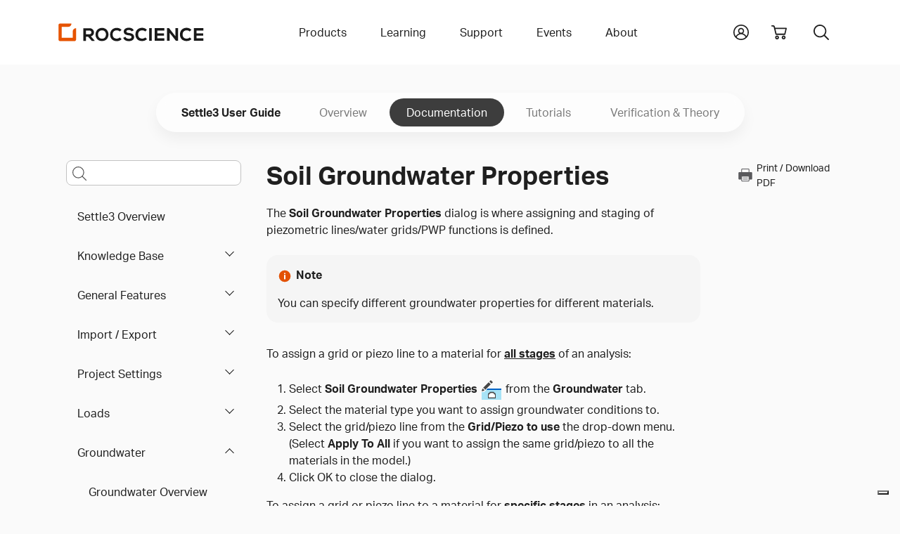

--- FILE ---
content_type: text/html
request_url: https://www.rocscience.com/help/settle3/documentation/groundwater/soil-groundwater-properties
body_size: 52115
content:
<!DOCTYPE html>
<html xmlns="http://www.w3.org/1999/xhtml" lang="en-US">
<head>
	<!-- Required meta tags -->
	<meta charset="utf-8" />
	<meta name="description" content="">
	<meta name="keywords" content="">
	<meta name="viewport" content="width=device-width, initial-scale=1, user-scalable=yes">
	<meta name="apple-mobile-web-app-capable" content="yes" />
	<meta http-equiv="x-ua-compatible" content="ie=edge">
	<meta name="apple-mobile-web-app-title" content="Rocscience">
	<meta name="application-name" content="Rocscience">
	<meta name="msapplication-TileColor" content="#E35205">
	<meta name="theme-color" content="#E35205">
	
	<link rel="home" href="https://www.rocscience.com/" />
	<link rel="manifest" href="/site.webmanifest">
	<link rel="icon" type="image/png" sizes="32x32" href="https://static.rocscience.cloud/favicon-32x32.png">
	<link rel="icon" type="image/png" sizes="16x16" href="https://static.rocscience.cloud/favicon-16x16.png">
	<link rel="mask-icon" href="https://static.rocscience.cloud/safari-pinned-tab.svg" color="#E35205">
	<link rel="apple-touch-icon" sizes="180x180" href="https://static.rocscience.cloud/apple-touch-icon.png">

	<!-- Required cookie scripts -->
	<script type="text/javascript" src="https://static.rocscience.cloud/assets/js/cookie-functions.js"></script>

	<script type="text/javascript" src="https://cs.iubenda.com/autoblocking/1104598.js"></script>
	<script type="text/javascript" src="https://cdn.iubenda.com/cs/gpp/stub.js"></script>
	<script type="text/javascript" src="https://cdn.iubenda.com/cs/iubenda_cs.js" charset="UTF-8" async></script>
	
	<!-- Bootstrap CSS -->
    <link rel="stylesheet" href="/assets/css/bootstrap.min.css">
    <script src="https://static.rocscience.cloud/assets/js/popper.min.js"></script>
    <script src="https://static.rocscience.cloud/assets/js/bootstrap.min.js"></script>
    
    <!-- Aninate.style -->
    <link rel="stylesheet" href="https://static.rocscience.cloud/assets/css/animate.min.css">
    
    <!-- Aktiv Grotesk Font -->
    <link rel="stylesheet" href="https://use.typekit.net/cyt0wgh.css">
	
	<!-- JQuery -->
	<script src="https://static.rocscience.cloud/assets/js/jquery-3.6.0.min.js"></script>
	<!-- <script src="https://code.jquery.com/jquery-3.6.0.min.js" integrity="sha256-/xUj+3OJU5yExlq6GSYGSHk7tPXikynS7ogEvDej/m4=" crossorigin="anonymous"></script>  -->
	 
	<!-- Common JavaScript -->
	<script src="https://static.rocscience.cloud/assets/js/common.js"></script>
	 
	<title>Settle3 Documentation | Soil Groundwater Properties</title>

	<!-- Google Tag Manager -->
	<script>(function(w,d,s,l,i){w[l]=w[l]||[];w[l].push({'gtm.start':
		new Date().getTime(),event:'gtm.js'});var f=d.getElementsByTagName(s)[0],
		j=d.createElement(s),dl=l!='dataLayer'?'&l='+l:'';j.async=true;j.src=
		'https://www.googletagmanager.com/gtm.js?id='+i+dl;f.parentNode.insertBefore(j,f);
		})(window,document,'script','dataLayer','GTM-NKG7X6B');</script>
	<!-- End Google Tag Manager -->
	
	<script src="/assets/js/splide.min.js"></script>
<link rel="stylesheet" href="/assets/css/splide.min.css">
<link rel="stylesheet" href="/assets/css/prism.css" />
<script src="/assets/js/initialize-sidenav-links.js"></script>
<script src="/assets/js/prism.js"></script>
<script>
// ---------------------------- Get FAQs START ----------------------------
// Populate FAQs and their Categories
// { programCode: { category: [{ question1: answer1 }, { question2: answer2 }] } }
	
let faqs = new Map();
let programCode = 'settle3';
let category = '';
let categoryQuestionsAnswers = new Map();


// ---------------------------- Get FAQs END ----------------------------

// ID for FAQs
let faqIdAccordion = 0;

$('document').ready(function() {
	
	// set Scrollspy's data-bs-offset
	document.body.dataset.bsOffset = 300;

	// commonInitializeIntraPageContentLinks();
	initializeSidenavLinks();
	commonIntializeNoteDivTitles();
	
	initializeHelpPageSearch();
	highlightCurrentPageInLeftNav();
	initializeCardsOnTutorialsLandingPage();
	
	activateCarousel();
	showFaq();

	scrollToSection();
});
function initializeHelpPageSearch() {
  const selectedProgram = 'Settle3';
  const isHelpSearch = true;
  const searchQueryInput = $('#helpPageSearchQuery');
  searchQueryInput.keypress(function(e) {
    if(e.keyCode == 13) {
      console.log(searchQueryInput.id, ": ", searchQueryInput.val());
      e.preventDefault();
      doSearch(searchQueryInput.val(), isHelpSearch, 0, selectedProgram);
    }
  });

	const searchQueryInputMobile = $('#helpPageSearchQueryMobile');
	searchQueryInputMobile.keypress(function (e) {
		if (e.keyCode == 13) {
			console.log(searchQueryInputMobile.id, ": ", searchQueryInputMobile.val());
			e.preventDefault();
			doSearch(searchQueryInputMobile.val(), isHelpSearch, 0, selectedProgram);
		}
	});
}
function highlightCurrentPageInLeftNav() {
  $("#sidenav-entry-36297").parents('li.sidenav-entry').each(function() {
    $(this).children("input").prop('checked', true);
  });
}
function initializeCardsOnTutorialsLandingPage() {
  $(".splide").each(function() {
    const sliderId = $(this).attr('id');
    const numCards = $(this).data('rs-num-tutorials');
    const perPage = numCards < 3 ? numCards : 3;

    new Splide( '#'+sliderId, {
      type   : 'loop',
      perPage: perPage,
      perMove: 1,
      pagination: false,
    } ).mount();
  })
}

function downloadWithInterval(e) {
	function downloadFile(links) {
		const link = links.pop();

		// simulate mouse click to trigger download
		link.click();

		if (links.length == 0) clearInterval(downloadInterval);
	}

	const fileName = e.currentTarget.id;
	const modelFilesDiv = document.getElementById(`model-files-url-${fileName}`)
	const anchors = modelFilesDiv.querySelectorAll(':scope > a');

	let links = []
	for (let a of anchors) {
		links.push(a);
	}

	// there always should be a delay, otherwise it downloads only the last file in the array
	const downloadInterval = setInterval(downloadFile, 400, links);
}

function activateCarousel() {
	const carouselItems = document.querySelectorAll(".carousel-inner .carousel-item:first-child");
	const carouselIndicators = document.querySelectorAll(".carousel button.carousel-indicator:first-child");

	for (const item of carouselItems) {
		item.classList.add("active");
	}

	for (const item of carouselIndicators) {
		item.classList.add("active");
	}

	let minPerSlide;
	let carouselLength = 0;
	let items;

				items = document.querySelectorAll('#carousel-0.carousel .carousel-item');
		carouselLength = '0';
		minPerSlide = 3

		if (carouselLength == 3) {
			minPerSlide = 3;
		}
		else if (carouselLength == 2) {
			minPerSlide = 2;
		}
		else if (carouselLength == 1) {
			minPerSlide = 1;
		}

		items.forEach((el) => {
			let next = el.nextElementSibling
			for (var i = 1; i < minPerSlide; i++) {
				if (!next) {
					// wrap carousel by using first child
					next = items[0]
				}
				let cloneChild = next.cloneNode(true)
				el.appendChild(cloneChild.children[0])
				next = next.nextElementSibling
			}
		})

				items = document.querySelectorAll('#carousel-1.carousel .carousel-item');
		carouselLength = '0';
		minPerSlide = 3

		if (carouselLength == 3) {
			minPerSlide = 3;
		}
		else if (carouselLength == 2) {
			minPerSlide = 2;
		}
		else if (carouselLength == 1) {
			minPerSlide = 1;
		}

		items.forEach((el) => {
			let next = el.nextElementSibling
			for (var i = 1; i < minPerSlide; i++) {
				if (!next) {
					// wrap carousel by using first child
					next = items[0]
				}
				let cloneChild = next.cloneNode(true)
				el.appendChild(cloneChild.children[0])
				next = next.nextElementSibling
			}
		})

				items = document.querySelectorAll('#carousel-2.carousel .carousel-item');
		carouselLength = '0';
		minPerSlide = 3

		if (carouselLength == 3) {
			minPerSlide = 3;
		}
		else if (carouselLength == 2) {
			minPerSlide = 2;
		}
		else if (carouselLength == 1) {
			minPerSlide = 1;
		}

		items.forEach((el) => {
			let next = el.nextElementSibling
			for (var i = 1; i < minPerSlide; i++) {
				if (!next) {
					// wrap carousel by using first child
					next = items[0]
				}
				let cloneChild = next.cloneNode(true)
				el.appendChild(cloneChild.children[0])
				next = next.nextElementSibling
			}
		})

				items = document.querySelectorAll('#carousel-3.carousel .carousel-item');
		carouselLength = '0';
		minPerSlide = 3

		if (carouselLength == 3) {
			minPerSlide = 3;
		}
		else if (carouselLength == 2) {
			minPerSlide = 2;
		}
		else if (carouselLength == 1) {
			minPerSlide = 1;
		}

		items.forEach((el) => {
			let next = el.nextElementSibling
			for (var i = 1; i < minPerSlide; i++) {
				if (!next) {
					// wrap carousel by using first child
					next = items[0]
				}
				let cloneChild = next.cloneNode(true)
				el.appendChild(cloneChild.children[0])
				next = next.nextElementSibling
			}
		})

				items = document.querySelectorAll('#carousel-4.carousel .carousel-item');
		carouselLength = '0';
		minPerSlide = 3

		if (carouselLength == 3) {
			minPerSlide = 3;
		}
		else if (carouselLength == 2) {
			minPerSlide = 2;
		}
		else if (carouselLength == 1) {
			minPerSlide = 1;
		}

		items.forEach((el) => {
			let next = el.nextElementSibling
			for (var i = 1; i < minPerSlide; i++) {
				if (!next) {
					// wrap carousel by using first child
					next = items[0]
				}
				let cloneChild = next.cloneNode(true)
				el.appendChild(cloneChild.children[0])
				next = next.nextElementSibling
			}
		})

				items = document.querySelectorAll('#carousel-5.carousel .carousel-item');
		carouselLength = '0';
		minPerSlide = 3

		if (carouselLength == 3) {
			minPerSlide = 3;
		}
		else if (carouselLength == 2) {
			minPerSlide = 2;
		}
		else if (carouselLength == 1) {
			minPerSlide = 1;
		}

		items.forEach((el) => {
			let next = el.nextElementSibling
			for (var i = 1; i < minPerSlide; i++) {
				if (!next) {
					// wrap carousel by using first child
					next = items[0]
				}
				let cloneChild = next.cloneNode(true)
				el.appendChild(cloneChild.children[0])
				next = next.nextElementSibling
			}
		})

				items = document.querySelectorAll('#carousel-6.carousel .carousel-item');
		carouselLength = '0';
		minPerSlide = 3

		if (carouselLength == 3) {
			minPerSlide = 3;
		}
		else if (carouselLength == 2) {
			minPerSlide = 2;
		}
		else if (carouselLength == 1) {
			minPerSlide = 1;
		}

		items.forEach((el) => {
			let next = el.nextElementSibling
			for (var i = 1; i < minPerSlide; i++) {
				if (!next) {
					// wrap carousel by using first child
					next = items[0]
				}
				let cloneChild = next.cloneNode(true)
				el.appendChild(cloneChild.children[0])
				next = next.nextElementSibling
			}
		})

				items = document.querySelectorAll('#carousel-7.carousel .carousel-item');
		carouselLength = '0';
		minPerSlide = 3

		if (carouselLength == 3) {
			minPerSlide = 3;
		}
		else if (carouselLength == 2) {
			minPerSlide = 2;
		}
		else if (carouselLength == 1) {
			minPerSlide = 1;
		}

		items.forEach((el) => {
			let next = el.nextElementSibling
			for (var i = 1; i < minPerSlide; i++) {
				if (!next) {
					// wrap carousel by using first child
					next = items[0]
				}
				let cloneChild = next.cloneNode(true)
				el.appendChild(cloneChild.children[0])
				next = next.nextElementSibling
			}
		})

	}

	function scrollToSection() {
		const url = new URL(window.location.href);
		// gets section id from url
		const fragmentIdentifier = url.hash;

		if (fragmentIdentifier) {
			// remove 1st char from section id (#) since we dont need it
			const sectionId = fragmentIdentifier.slice(1);

			// find section by the id and scroll to it
			const element = document.getElementById(sectionId);
			if (element) {
				element.scrollIntoView({ behavior: 'smooth' })
			}
		}
	}

// FAQ functions START ----------------------------------------------------------------
function refreshFaq(event) {
	const selectedCategory = event.currentTarget.value;
	showFaq(selectedCategory);
}

function populateInnerHTML(question, answer) {
	let innerHtml = '';

	innerHtml +=
	`<div class="accordion-item">
		<div class="accordion-header" id="faq-question-${faqIdAccordion}">
			<button class="accordion-button collapsed" id="faq-button-${faqIdAccordion}" type="button"
				data-bs-toggle="collapse" data-bs-target="#faq-answer-${faqIdAccordion}" aria-expanded="false"
				aria-controls="#faq-answer-${faqIdAccordion}">
				${question}
			</button>
		</div>
		<div id="faq-answer-${faqIdAccordion}" class="accordion-collapse collapse"
			aria-labelledby="faq-question-${faqIdAccordion}" data-bs-parent="#faqAccordion">
			<div class="accordion-body">
				${answer}
			</div>
		</div>
	</div>`;

	faqIdAccordion++;

	return innerHtml;
}

function populateFaq(category = '') {
	let innerHtml = '';

	if (category) {
		for (let questionAnswer of faqs.get(programCode).get(category)) {
			// Here we get the first question/answer (key/value) in the map
			// It fulfills our requirements in this case because each map has only 1 Q and 1 A
			const [question] = questionAnswer.keys();
			const [answer] = questionAnswer.values();

			innerHtml += populateInnerHTML(question, answer);
		}
	} else {
		let questionAnswerMap = new Map();
		
		for (let categoryKey of faqs.get(programCode).keys()) {
			for (let questionAnswer of faqs.get(programCode).get(categoryKey)) {
				// Here we get the first question/answer (key/value) in the map
				// It fulfills our requirements in this case because each map has only 1 Q and 1 A
				const [question] = questionAnswer.keys();
				const [answer] = questionAnswer.values();
				
				questionAnswerMap.set(question, answer);
			}
		}

		for (let question of questionAnswerMap.keys()) {
			answer = questionAnswerMap.get(question);
			innerHtml += populateInnerHTML(question, answer);
		}
	}

	return innerHtml;
}

function showFaq(selectedCategory = '') {
	programCode = 'settle3';

	if (faqs.has(programCode)) {
		const faqDiv = document.getElementById('faq');

		const categoriesDiv = document.getElementById('categories-div');

		if (categoriesDiv) {
			categoriesDiv.innerHTML =
				`<label for="categories" class="form-label">Select a category to see related FAQs</label>

				<select id="categories" name="categories" onchange="refreshFaq(event)" class="form-select">
					<option value="">All</option>

					${(function populateCategories() {
							let innerHtml = '';

							for (let category of faqs.get(programCode).keys()) {
								if (selectedCategory === category) {
									innerHtml += `<option value="${category}" selected>${category}</option>`;
								} else {
									innerHtml += `<option value="${category}">${category}</option>`;
								}
							}
							return innerHtml;
						})()}
				</select>`;
		}

		if (faqDiv) {
			faqDiv.innerHTML =
				`<div class="accordion accordion-flush no-border-top" id="faqAccordion">
					${(function createFaq() {
							let innerHtml = '';

							if (selectedCategory) {
								innerHtml = populateFaq(selectedCategory);
							} else {
								innerHtml = populateFaq();
							}
							return innerHtml;
						})()}
				</div>`;
		}
	}
}
// FAQ functions END ----------------------------------------------------------------
</script>
<style>
.sticky-sidenav {
	position: sticky;
	top: 100px;
	transition: all 0.4s ease-in-out; 
	padding: 2.5rem 0.75rem 2.5rem 0.75rem !important;
	overflow-y: auto;
	height: calc(100vh - 93px - 5rem);
}
body.scroll-down .sticky-sidenav {
	top: 100px;
}
body.scroll-up  .sticky-sidenav {
  	top: 200px;
}
body.scroll-up .toggle-menu {
	top: 7.5rem !important;
}
div.splide {
	padding: 0 40px;
}
div.splide__track {
	padding-bottom: 24px;
}
li.splide__slide li {
	list-style-type: disc !important;
}
.splide__arrow {
	background: none;
}
.splide__arrow--prev {
	left: 0px;
}
.splide__arrow--next {
	right: 0px;
}
#printIcon:hover {
	cursor: pointer;
}

@media print {
    * {
        overflow: visible !important;
    }
    .cart-icon, .search-toggle, #announcement-bar {
        display: none !important;
        margin: 0 !important;
        width: 0;
        height: 0;
    }
    .navbar-brand {
        position: absolute;
        top: 0;
        left: auto;
    }
    .subnav-program-title {
        width: 100%;
    }
	.main-content{
		position: absolute;
		top: 20px;
		left: -10px;
	}
    @page {
        size: A4;

        page-break-after: avoid;
    }
}

html {
  scroll-padding-top: 24rem;
}

#contentnav li a.nav-link {
	color: unset;
}

#contentnav li a {
  padding: 0 0 0 0.5rem;
}

#contentnav li a.active {
	border-left: 3px solid #E35205;
}

#main-content h2 {
	margin-top: 3rem;
}
#main-content h3 {
	margin-top: 2rem;
}
#main-content figcaption {
	margin-top: 1rem;
	margin-bottom: 3rem;
}

.cta {
	opacity: 0;
	animation: fadeIn 1s ease-in forwards;
	animation-delay: 5s;
}

@media (max-width: 991.98px) {
	div.subnav-container-wide .container.mobile {
		display: block;
		overflow: scroll;
	}
	
	div.subnav-container-wide .container.non-mobile {
		display: none !important;
	}

	div.subnav-container-wide {
		background-color: transparent;
	}

	h1 {
		text-align: center;
	}
}

@media (min-width: 991.98px) {
	div.subnav-container-wide .container.mobile {
		display: none !important;
	}

	div.subnav-container-wide .container.non-mobile {
		display: block;
	}
}

div.subnav-container-wide.toggle-menu {
	height: auto;
	background-color: #eceef1;
	top: 3.5rem;
}

.table-of-contents-toggle {
	border: 0px;
	display: flex;
	align-items: center;
	background-color: white;
}
.table-of-contents-subnav.sidenav-entry li {
	padding: 0 !important;
	font-weight: 400 !important;
}

.navbar-toggler-icon {
	margin-right: 0.5rem;
}

div.subnav-container-wide .container.mobile nav.navbar {
	padding: 0;
	height: 3.5rem;
}

div.subnav.container.mobile a.subnav-item {
	padding: 0.5rem;
	margin-right: 1rem;
	min-height: 2rem;
	min-width: auto;
}

div.subnav.container.mobile a.subnav-item.active {
	color: #E35205;
	border-bottom: 4px solid #E35205;
	border-radius: 3px;
}

div.sidebar.help li {
	text-align: left;
}

@media (min-width: 991.98px) {
	#helpPageSearchQueryMobile::placeholder {
		opacity: 0; /* hide the placeholder for larger screens */
		font-size: 1rem;
	}
}

@media (max-width: 991.98px) {
	.main-content {
		overflow: scroll;
		overflow-wrap: break-word;
	}
	
	div.sidebar {
		border-right: 0;
	}

	.subnav {
		padding-top: 0;
	}

	.table-of-contents-subnav {
		overflow: scroll;
		max-height: 60vh;
	}
}

/* Carousel START ------------------------------------------------------------------------ */
div.card-container {
	/* min-height: 450px; */
	padding: 0rem;
}

@media (max-width: 768px) {
	div.card-container {
		width: 100%;
	}
}

/* 1 item in the carousel for mobile devices and tablets */
@media (max-width: 991.98px) {
    div.carousel-item {
        justify-content: space-evenly;
    }
	.carousel-inner .carousel-item > div {
        display: none;
    }
    .carousel-inner .carousel-item > div:first-child {
        display: block;
    }

	.carousel-item-prev {
		z-index: 10;
	}

	.carousel-item-next {
		z-index: 10;
	}

	div.carousel-indicators {
		display: flex;
		z-index: 20;
		position: relative;
	}
}

@media (min-width: 768px) and (max-width: 991.98px) {
	div.card-container {
		width: 50%;
	}
}

@media (min-width: 991.98px) {
	div.carousel-item {
		gap: 3%;
	}
    .carousel-inner .carousel-item-end.active,
    .carousel-inner .carousel-item-next {
      transform: translateX(calc(30% + 1.2rem));
    }
    
    .carousel-inner .carousel-item-start.active, 
    .carousel-inner .carousel-item-prev {
      transform: translateX(calc(-30% - 1.2rem));
    }

	div.card-container {
		width: 30%;
	}

	div.carousel-indicators {
		display: none;
	}

	.carousel-control-prev {
		left: -0.75rem !important;
		width: min-content !important;
	}

	.carousel-control-next {
		right: 1.25rem !important;
		width: min-content !important;
	}
}

.carousel-inner,
.carousel-inner .carousel-item.active,
.carousel-inner .carousel-item-next,
.carousel-inner .carousel-item-prev {
    display: flex;
}

.carousel-inner .carousel-item-end,
.carousel-inner .carousel-item-start { 
  transform: translateX(0);
}

div.card img {
	max-width: 100%;
}

div.card {
	max-height: 99%;
}

.alert-info {
	color: #383838;
	border-color: #eceef1;
}
/* Carousel END ------------------------------------------------------------------------ */
</style>
	
<script>
$('document').ready(function() {
	
	$('#yii-debug-toolbar').addClass('d-block');
	
	initializeMobileNav();
});
</script>
<style>
	div.dropdown-panel a.dropdown-panel-link {
		all: unset;
	}
</style>
</head>

																																																				

        		                                		                                		                                		                                		                                		                                		                                		                                		                                		                                		                                		                                		                                		                                		                                		                                		                                		                                		                                		                                		                                		                                					                    					                    					                    		                        
<body data-bs-spy="scroll" data-bs-target=".scrollspy-nav">

<!-- Google Tag Manager (noscript) -->
<noscript><iframe src="https://www.googletagmanager.com/ns.html?id=GTM-NKG7X6B" height="0" width="0" style="display:none;visibility:hidden"></iframe></noscript>
<!-- End Google Tag Manager (noscript) -->

<header>



	<div id="mobile-nav" class="w-100">
		<div class="container pb-5 pt-3 d-print-none">
			<div id="nav-group-main" class="animate__animated nav-group">
				<div class="group-title d-flex align-items-center justify-content-between">
					<div></div>
					<a href="/" class="nav-link slide-toggle" aria-current="page">Home</a>
					<div class="menu-button"><div id="close"></div></div>
				</div>
				<div class="nav-item parent">
					<a id="slide-toggle-products" class="nav-link slide-toggle" data-group-id="nav-group-main" data-target-id="nav-group-products" aria-haspopup="false" aria-expanded="false" aria-current="page">Products</a>
				</div>
				<div class="nav-item parent">
					<a id="slide-toggle-learning" class="nav-link slide-toggle" data-group-id="nav-group-main" data-target-id="nav-group-learning" aria-haspopup="false" aria-expanded="false">Learning</a>
				</div>
				<div class="nav-item parent">
					<a id="slide-toggle-support" class="nav-link slide-toggle" data-group-id="nav-group-main" data-target-id="nav-group-support" aria-haspopup="false" aria-expanded="false">Support</a>
				</div>
				<div class="nav-item parent">
					<a id="slide-toggle-events" class="nav-link slide-toggle" data-group-id="nav-group-main" data-target-id="nav-group-events" aria-haspopup="false" aria-expanded="false">Events</a>
				</div>
				<div class="nav-item parent">
					<a id="slide-toggle-about" class="nav-link slide-toggle" data-group-id="nav-group-main" data-target-id="nav-group-about" aria-haspopup="false" aria-expanded="false">About</a>
				</div>
			</div>
			<div id="nav-group-products" class="animate__animated nav-group">
				<div class="group-title d-flex align-items-center justify-content-between">
					<div id="back-products" class="back" data-group-id="nav-group-products" data-target-id="nav-group-main"></div>
					<div>Products</div>
					<div class="menu-button"><div id="close"></div></div>
				</div>
				<div class="nav-item parent">
					<a id="slide-toggle-products" class="nav-link slide-toggle" data-group-id="nav-group-products" data-target-id="nav-group-all-products" aria-haspopup="false" aria-expanded="false" aria-current="page">All Products</a>
				</div>
				<div class="nav-item">
					<a id="slide-toggle-plans-pricing" class="nav-link" href="/plans-pricing/licensing" aria-haspopup="false" aria-expanded="false" aria-current="page">Licensing</a>
				</div>
				<div class="nav-item">
					<a id="slide-toggle-price-list" class="nav-link" href="/plans-pricing" aria-haspopup="false" aria-expanded="false" aria-current="page">Pricing</a>
				</div>
				<div class="nav-item">
					<a id="slide-toggle-academic-bundle" class="nav-link" href="/plans-pricing/academic-bundle" aria-haspopup="false" aria-expanded="false" aria-current="page">Academic Bundle</a>
				</div>
			</div>
			<div id="nav-group-all-products" class="animate__animated nav-group icon-links">
				<div class="group-title d-flex align-items-center justify-content-between">
					<div id="back-all-products" class="back" data-group-id="nav-group-all-products" data-target-id="nav-group-products"></div>
					<div>All Products</div>
					<div class="menu-button"><div id="close"></div></div>
				</div>
				<div class="row gy-5">
											<div class="col-3 text-center icon-link products-all slope-stability ">
							<a href="https://www.rocscience.com/software/slide2">
							<svg role="presentation"><use xlink:href="#icon-slide2"/></svg>
							<div class="title">Slide2</div>
							</a>
						</div>
											<div class="col-3 text-center icon-link products-all slope-stability ">
							<a href="https://www.rocscience.com/software/slide3">
							<svg role="presentation"><use xlink:href="#icon-slide3"/></svg>
							<div class="title">Slide3</div>
							</a>
						</div>
											<div class="col-3 text-center icon-link products-all slope-stability excavation-design settlement-and-foundation ">
							<a href="https://www.rocscience.com/software/rs2">
							<svg role="presentation"><use xlink:href="#icon-rs2"/></svg>
							<div class="title">RS2</div>
							</a>
						</div>
											<div class="col-3 text-center icon-link products-all slope-stability excavation-design settlement-and-foundation ">
							<a href="https://www.rocscience.com/software/rs3">
							<svg role="presentation"><use xlink:href="#icon-rs3"/></svg>
							<div class="title">RS3</div>
							</a>
						</div>
											<div class="col-3 text-center icon-link products-all slope-stability settlement-and-foundation ">
							<a href="https://www.rocscience.com/software/rslog">
							<svg role="presentation"><use xlink:href="#icon-rslog"/></svg>
							<div class="title">RSLog</div>
							</a>
						</div>
											<div class="col-3 text-center icon-link products-all slope-stability ">
							<a href="https://www.rocscience.com/software/rswall">
							<svg role="presentation"><use xlink:href="#icon-rswall"/></svg>
							<div class="title">RSWall</div>
							</a>
						</div>
											<div class="col-3 text-center icon-link products-all settlement-and-foundation ">
							<a href="https://www.rocscience.com/software/settle3">
							<svg role="presentation"><use xlink:href="#icon-settle3"/></svg>
							<div class="title">Settle3</div>
							</a>
						</div>
											<div class="col-3 text-center icon-link products-all settlement-and-foundation ">
							<a href="https://www.rocscience.com/software/rspile">
							<svg role="presentation"><use xlink:href="#icon-rspile"/></svg>
							<div class="title">RSPile</div>
							</a>
						</div>
											<div class="col-3 text-center icon-link products-all excavation-design ">
							<a href="https://www.rocscience.com/software/roctunnel3">
							<svg role="presentation"><use xlink:href="#icon-roctunnel3"/></svg>
							<div class="title">RocTunnel3</div>
							</a>
						</div>
											<div class="col-3 text-center icon-link products-all slope-stability ">
							<a href="https://www.rocscience.com/software/rocslope2">
							<svg role="presentation"><use xlink:href="#icon-rocslope2"/></svg>
							<div class="title">RocSlope2</div>
							</a>
						</div>
											<div class="col-3 text-center icon-link products-all slope-stability ">
							<a href="https://www.rocscience.com/software/rocslope3">
							<svg role="presentation"><use xlink:href="#icon-rocslope3"/></svg>
							<div class="title">RocSlope3</div>
							</a>
						</div>
											<div class="col-3 text-center icon-link products-all slope-stability ">
							<a href="https://www.rocscience.com/software/rocfall">
							<svg role="presentation"><use xlink:href="#icon-rocfall"/></svg>
							<div class="title">RocFall2</div>
							</a>
						</div>
											<div class="col-3 text-center icon-link products-all slope-stability ">
							<a href="https://www.rocscience.com/software/rocfall3">
							<svg role="presentation"><use xlink:href="#icon-rocfall3"/></svg>
							<div class="title">RocFall3</div>
							</a>
						</div>
											<div class="col-3 text-center icon-link products-all excavation-design ">
							<a href="https://www.rocscience.com/software/unwedge">
							<svg role="presentation"><use xlink:href="#icon-unwedge"/></svg>
							<div class="title">UnWedge</div>
							</a>
						</div>
											<div class="col-3 text-center icon-link products-all slope-stability excavation-design settlement-and-foundation ">
							<a href="https://www.rocscience.com/software/rsdata">
							<svg role="presentation"><use xlink:href="#icon-rsdata"/></svg>
							<div class="title">RSData</div>
							</a>
						</div>
											<div class="col-3 text-center icon-link products-all excavation-design ">
							<a href="https://www.rocscience.com/software/ex3">
							<svg role="presentation"><use xlink:href="#icon-ex3"/></svg>
							<div class="title">EX3</div>
							</a>
						</div>
											<div class="col-3 text-center icon-link products-all excavation-design ">
							<a href="https://www.rocscience.com/software/rocsupport">
							<svg role="presentation"><use xlink:href="#icon-rocsupport"/></svg>
							<div class="title">RocSupport</div>
							</a>
						</div>
											<div class="col-3 text-center icon-link products-all slope-stability excavation-design settlement-and-foundation ">
							<a href="https://www.rocscience.com/software/dips">
							<svg role="presentation"><use xlink:href="#icon-dips"/></svg>
							<div class="title">DIPS</div>
							</a>
						</div>
											<div class="col-3 text-center icon-link products-all excavation-design ">
							<a href="https://www.rocscience.com/software/cpillar">
							<svg role="presentation"><use xlink:href="#icon-cpillar"/></svg>
							<div class="title">CPillar</div>
							</a>
						</div>
											<div class="col-3 text-center icon-link products-all settlement-and-foundation ">
							<a href="https://www.rocscience.com/software/rsseismic">
							<svg role="presentation"><use xlink:href="#icon-rsseismic"/></svg>
							<div class="title">RSSeismic</div>
							</a>
						</div>
									</div>
				<div class="text-center mb-3"><a class="link" href="/software">Browse all</a></div>
			</div>
			<div id="nav-group-learning" class="animate__animated nav-group">
				<div class="group-title d-flex align-items-center justify-content-between">
					<div id="back-learning" class="back" data-group-id="nav-group-learning" data-target-id="nav-group-main"></div>
					<div>Learning</div>
					<div class="menu-button"><div id="close"></div></div>
				</div>
				<div class="nav-item">
					<a id="slide-toggle-learning-resources" class="nav-link" href="/learning" aria-haspopup="false" aria-expanded="false" aria-current="page">Learning Resources</a>
				</div>
				<div class="nav-item parent">
					<a id="slide-toggle-user-guides" class="nav-link slide-toggle" data-group-id="nav-group-learning" data-target-id="nav-group-user-guides" aria-haspopup="false" aria-expanded="false" aria-current="page">User Guides</a>
				</div>
								<div class="nav-item">
					<a id="slide-toggle-hoeks-corner" class="nav-link" href="/learning/rsinsight" aria-haspopup="false" aria-expanded="false" aria-current="page">RSInsight</a>
				</div>
								<div class="nav-item">
					<a id="slide-toggle-hoeks-corner" class="nav-link" href="/learning/hoeks-corner" aria-haspopup="false" aria-expanded="false" aria-current="page">Hoek's Corner</a>
				</div>
				<div class="nav-item">
					<a id="slide-toggle-training" class="nav-link" href="/learning/training" aria-haspopup="false" aria-expanded="false" aria-current="page">Training</a>
				</div>
			</div>
			<div id="nav-group-user-guides" class="animate__animated nav-group icon-links">
				<div class="group-title d-flex align-items-center justify-content-between">
					<div id="back-user-guides" class="back" data-group-id="nav-group-user-guides" data-target-id="nav-group-learning"></div>
					<div>Tutorials, Documentation and more</div>
					<div class="menu-button"><div id="close"></div></div>
				</div>
				<div class="row gy-5">
											<div class="col-3 text-center icon-link">
																					
																							<a href="/help/slide2/overview">
														<svg role="presentation"><use xlink:href="#icon-slide2"/></svg>
							<div class="title">Slide2</div>
							</a>
						</div>
											<div class="col-3 text-center icon-link">
																					
																							<a href="/help/slide3/overview">
														<svg role="presentation"><use xlink:href="#icon-slide3"/></svg>
							<div class="title">Slide3</div>
							</a>
						</div>
											<div class="col-3 text-center icon-link">
																					
																							<a href="/help/rs2/overview">
														<svg role="presentation"><use xlink:href="#icon-rs2"/></svg>
							<div class="title">RS2</div>
							</a>
						</div>
											<div class="col-3 text-center icon-link">
																					
																							<a href="/help/rs3/overview">
														<svg role="presentation"><use xlink:href="#icon-rs3"/></svg>
							<div class="title">RS3</div>
							</a>
						</div>
											<div class="col-3 text-center icon-link">
																					
																							<a href="/help/rslog/overview">
														<svg role="presentation"><use xlink:href="#icon-rslog"/></svg>
							<div class="title">RSLog</div>
							</a>
						</div>
											<div class="col-3 text-center icon-link">
																					
																							<a href="/help/rswall/overview">
														<svg role="presentation"><use xlink:href="#icon-rswall"/></svg>
							<div class="title">RSWall</div>
							</a>
						</div>
											<div class="col-3 text-center icon-link">
																					
																							<a href="/help/settle3/overview">
														<svg role="presentation"><use xlink:href="#icon-settle3"/></svg>
							<div class="title">Settle3</div>
							</a>
						</div>
											<div class="col-3 text-center icon-link">
																					
																							<a href="/help/rspile/overview">
														<svg role="presentation"><use xlink:href="#icon-rspile"/></svg>
							<div class="title">RSPile</div>
							</a>
						</div>
											<div class="col-3 text-center icon-link">
																					
																							<a href="/help/roctunnel3/overview">
														<svg role="presentation"><use xlink:href="#icon-roctunnel3"/></svg>
							<div class="title">RocTunnel3</div>
							</a>
						</div>
											<div class="col-3 text-center icon-link">
																					
																							<a href="/help/rocslope2/overview">
														<svg role="presentation"><use xlink:href="#icon-rocslope2"/></svg>
							<div class="title">RocSlope2</div>
							</a>
						</div>
											<div class="col-3 text-center icon-link">
																					
																							<a href="/help/rocslope3/overview">
														<svg role="presentation"><use xlink:href="#icon-rocslope3"/></svg>
							<div class="title">RocSlope3</div>
							</a>
						</div>
											<div class="col-3 text-center icon-link">
																					
																							<a href="/help/rocfall/overview">
														<svg role="presentation"><use xlink:href="#icon-rocfall"/></svg>
							<div class="title">RocFall2</div>
							</a>
						</div>
											<div class="col-3 text-center icon-link">
																					
																							<a href="/help/rocfall3/overview">
														<svg role="presentation"><use xlink:href="#icon-rocfall3"/></svg>
							<div class="title">RocFall3</div>
							</a>
						</div>
											<div class="col-3 text-center icon-link">
																					
																							<a href="/help/unwedge/overview">
														<svg role="presentation"><use xlink:href="#icon-unwedge"/></svg>
							<div class="title">UnWedge</div>
							</a>
						</div>
											<div class="col-3 text-center icon-link">
																					
																							<a href="/help/rsdata/overview">
														<svg role="presentation"><use xlink:href="#icon-rsdata"/></svg>
							<div class="title">RSData</div>
							</a>
						</div>
											<div class="col-3 text-center icon-link">
																					
																							<a href="/help/ex3/overview">
														<svg role="presentation"><use xlink:href="#icon-ex3"/></svg>
							<div class="title">EX3</div>
							</a>
						</div>
											<div class="col-3 text-center icon-link">
																					
																							<a href="/help/rocsupport/overview">
														<svg role="presentation"><use xlink:href="#icon-rocsupport"/></svg>
							<div class="title">RocSupport</div>
							</a>
						</div>
											<div class="col-3 text-center icon-link">
																					
																							<a href="/help/dips/v9/overview">
														<svg role="presentation"><use xlink:href="#icon-dips"/></svg>
							<div class="title">DIPS</div>
							</a>
						</div>
											<div class="col-3 text-center icon-link">
																					
																							<a href="/help/cpillar/overview">
														<svg role="presentation"><use xlink:href="#icon-cpillar"/></svg>
							<div class="title">CPillar</div>
							</a>
						</div>
											<div class="col-3 text-center icon-link">
																					
																							<a href="/help/rsseismic/overview">
														<svg role="presentation"><use xlink:href="#icon-rsseismic"/></svg>
							<div class="title">RSSeismic</div>
							</a>
						</div>
									</div>
				<div class="text-center mb-3"><a class="link" href="/software">Browse all</a></div>
			</div>
			<div id="nav-group-support" class="animate__animated nav-group">
				<div class="group-title d-flex align-items-center justify-content-between">
					<div id="back-support" class="back" data-group-id="nav-group-support" data-target-id="nav-group-main"></div>
					<div>Support</div>
					<div class="menu-button"><div id="close"></div></div>
				</div>
				<div class="nav-item">
					<a class="nav-link" href="/support/program-downloads">Program Downloads</a>
				</div>
				<div class="nav-item">
					<a class="nav-link" href="/support/install-and-activate">Install &amp; Activate</a>
				</div>
				<div class="nav-item">
					<a class="nav-link" href="/support/licenses">License Support</a>
				</div>
				<div class="nav-item">
					<a class="nav-link" href="/support/support-policy">Support Policy</a>
				</div>
				<div class="nav-item">
					<a class="nav-link" href="/support/rocportal-help">RocPortal Help</a>
				</div>
			</div>
			<div id="nav-group-events" class="animate__animated nav-group">
				<div class="group-title d-flex align-items-center justify-content-between">
					<div id="back-support" class="back" data-group-id="nav-group-events" data-target-id="nav-group-main"></div>
					<div>Events</div>
					<div class="menu-button"><div id="close"></div></div>
				</div>
				<div class="nav-item">
					<a class="nav-link" href="/events">Webinars &amp; Courses</a>
				</div>
								<div class="nav-item">
					<a class="nav-link" href="/events/rocscience-international-conference-2025">Rocscience International Conference 2025</a>
				</div>
											</div>
			<div id="nav-group-about" class="animate__animated nav-group">
				<div class="group-title d-flex align-items-center justify-content-between">
					<div id="back-support" class="back" data-group-id="nav-group-about" data-target-id="nav-group-main"></div>
					<div>About</div>
					<div class="menu-button"><div id="close"></div></div>
				</div>
				<div class="nav-item">
					<a class="nav-link" href="/about/company">Company</a>
				</div>
				<div class="nav-item">
					<a class="nav-link" href="/about/careers">Careers</a>
				</div>
				<div class="nav-item">
					<a class="nav-link" href="/about/contact">Contact Us</a>
				</div>
			</div>
			<div class="text-center d-none d-print-none">
				<a href="/plans-pricing" type="button" class="btn btn-secondary mt-5 mb-5 d-print-none">Buy Now</a>
			</div>
		</div>
	</div>

	<div class="topnav">
		<div class="container">
			<nav class="navbar navbar-light navbar-expand-lg d-flex" role="navigation" aria-label="Primary Site">
				<a href="/" aria-label="Homepage Link" class="navbar-brand d-none d-lg-block"><span class="visually-hidden">Homepage</span><svg><use xlink:href="#rocscience-logo" /></svg></a>
				<a href="/" aria-label="Homepage Link" class="navbar-brand mobile d-block d-lg-none"><span class="visually-hidden">Homepage</span><svg height="28" width="28"><use xlink:href="#rocscience-logo-small" /></svg></a>

				<div class="collapse navbar-collapse d-print-none" id="navbarNav">
					<div id="navbar-nav" class="navbar-nav">
						<div class="navbar-nav d-flex justify-content-center gap-3">
							<div class="nav-item dropdown">
								<a id="dropdown-toggle-products" class="nav-link dropdown-toggle" data-bs-toggle="dropdown" href="#" role="button" aria-haspopup="true" aria-expanded="false" aria-current="page">Products</a>
								<ul class="dropdown-menu" role="menu">
									<div class="d-flex">
										<div class="dropdown-panel">
											<div class="header">Products</div>
											<div class="products-categories">
											<a class="dropdown-panel-link" aria-haspopup="true" href="/software"><li class="dropdown-item secondary parent products-category-filter" data-category="all-products" data-category-url="/software">All Products</li></a>
											<a class="dropdown-panel-link" aria-haspopup="true"  href="/software/slope-stability"><li class="dropdown-item secondary parent products-category-filter" data-category="slope-stability" data-category-url="/software/slope-stability">Slope Stability</li></a>
											<a class="dropdown-panel-link" aria-haspopup="true" href="/software/excavation-design"><li class="dropdown-item secondary parent products-category-filter" data-category="excavation-design" data-category-url="/software/excavation-design">Excavation Design</li></a>
											<a class="dropdown-panel-link" aria-haspopup="true" href="/software/settlement-and-foundation"><li class="dropdown-item secondary parent products-category-filter" data-category="settlement-and-foundation" data-category-url="/software/settlement-and-foundation">Settlement &amp; Foundation</li></a>
											</div>
											<div class="licenses-pricing">
											<div class="header">Licenses &amp; Pricing</div>
											<li><a class="dropdown-item secondary" href="/plans-pricing/licensing">Licensing</a></li>
											<li><a class="dropdown-item secondary" href="/plans-pricing">Pricing</a></li>
											<li><a class="dropdown-item secondary" href="/plans-pricing/academic-bundle">Academic Bundle</a></li>
											</div>
										</div>
										<div class="dropdown-panel icon-links products-categories d-none" id="nav-slideout-products">
											<div><span class="header" id="products-filter-title">All Products</span></div>
											<div class="row">
																									<div class="col-3 text-center icon-link products-all slope-stability ">
														<a href="https://www.rocscience.com/software/slide2">
														<li><svg role="presentation"><use xlink:href="#icon-slide2"/></svg></li>
														<div class="title">Slide2</div>
														</a>
													</div>
																									<div class="col-3 text-center icon-link products-all slope-stability ">
														<a href="https://www.rocscience.com/software/slide3">
														<li><svg role="presentation"><use xlink:href="#icon-slide3"/></svg></li>
														<div class="title">Slide3</div>
														</a>
													</div>
																									<div class="col-3 text-center icon-link products-all slope-stability excavation-design settlement-and-foundation ">
														<a href="https://www.rocscience.com/software/rs2">
														<li><svg role="presentation"><use xlink:href="#icon-rs2"/></svg></li>
														<div class="title">RS2</div>
														</a>
													</div>
																									<div class="col-3 text-center icon-link products-all slope-stability excavation-design settlement-and-foundation ">
														<a href="https://www.rocscience.com/software/rs3">
														<li><svg role="presentation"><use xlink:href="#icon-rs3"/></svg></li>
														<div class="title">RS3</div>
														</a>
													</div>
																									<div class="col-3 text-center icon-link products-all slope-stability settlement-and-foundation ">
														<a href="https://www.rocscience.com/software/rslog">
														<li><svg role="presentation"><use xlink:href="#icon-rslog"/></svg></li>
														<div class="title">RSLog</div>
														</a>
													</div>
																									<div class="col-3 text-center icon-link products-all slope-stability ">
														<a href="https://www.rocscience.com/software/rswall">
														<li><svg role="presentation"><use xlink:href="#icon-rswall"/></svg></li>
														<div class="title">RSWall</div>
														</a>
													</div>
																									<div class="col-3 text-center icon-link products-all settlement-and-foundation ">
														<a href="https://www.rocscience.com/software/settle3">
														<li><svg role="presentation"><use xlink:href="#icon-settle3"/></svg></li>
														<div class="title">Settle3</div>
														</a>
													</div>
																									<div class="col-3 text-center icon-link products-all settlement-and-foundation ">
														<a href="https://www.rocscience.com/software/rspile">
														<li><svg role="presentation"><use xlink:href="#icon-rspile"/></svg></li>
														<div class="title">RSPile</div>
														</a>
													</div>
																									<div class="col-3 text-center icon-link products-all excavation-design ">
														<a href="https://www.rocscience.com/software/roctunnel3">
														<li><svg role="presentation"><use xlink:href="#icon-roctunnel3"/></svg></li>
														<div class="title">RocTunnel3</div>
														</a>
													</div>
																									<div class="col-3 text-center icon-link products-all slope-stability ">
														<a href="https://www.rocscience.com/software/rocslope2">
														<li><svg role="presentation"><use xlink:href="#icon-rocslope2"/></svg></li>
														<div class="title">RocSlope2</div>
														</a>
													</div>
																									<div class="col-3 text-center icon-link products-all slope-stability ">
														<a href="https://www.rocscience.com/software/rocslope3">
														<li><svg role="presentation"><use xlink:href="#icon-rocslope3"/></svg></li>
														<div class="title">RocSlope3</div>
														</a>
													</div>
																									<div class="col-3 text-center icon-link products-all slope-stability ">
														<a href="https://www.rocscience.com/software/rocfall">
														<li><svg role="presentation"><use xlink:href="#icon-rocfall"/></svg></li>
														<div class="title">RocFall2</div>
														</a>
													</div>
																									<div class="col-3 text-center icon-link products-all slope-stability ">
														<a href="https://www.rocscience.com/software/rocfall3">
														<li><svg role="presentation"><use xlink:href="#icon-rocfall3"/></svg></li>
														<div class="title">RocFall3</div>
														</a>
													</div>
																									<div class="col-3 text-center icon-link products-all excavation-design ">
														<a href="https://www.rocscience.com/software/unwedge">
														<li><svg role="presentation"><use xlink:href="#icon-unwedge"/></svg></li>
														<div class="title">UnWedge</div>
														</a>
													</div>
																									<div class="col-3 text-center icon-link products-all slope-stability excavation-design settlement-and-foundation ">
														<a href="https://www.rocscience.com/software/rsdata">
														<li><svg role="presentation"><use xlink:href="#icon-rsdata"/></svg></li>
														<div class="title">RSData</div>
														</a>
													</div>
																									<div class="col-3 text-center icon-link products-all excavation-design ">
														<a href="https://www.rocscience.com/software/ex3">
														<li><svg role="presentation"><use xlink:href="#icon-ex3"/></svg></li>
														<div class="title">EX3</div>
														</a>
													</div>
																									<div class="col-3 text-center icon-link products-all excavation-design ">
														<a href="https://www.rocscience.com/software/rocsupport">
														<li><svg role="presentation"><use xlink:href="#icon-rocsupport"/></svg></li>
														<div class="title">RocSupport</div>
														</a>
													</div>
																									<div class="col-3 text-center icon-link products-all slope-stability excavation-design settlement-and-foundation ">
														<a href="https://www.rocscience.com/software/dips">
														<li><svg role="presentation"><use xlink:href="#icon-dips"/></svg></li>
														<div class="title">DIPS</div>
														</a>
													</div>
																									<div class="col-3 text-center icon-link products-all excavation-design ">
														<a href="https://www.rocscience.com/software/cpillar">
														<li><svg role="presentation"><use xlink:href="#icon-cpillar"/></svg></li>
														<div class="title">CPillar</div>
														</a>
													</div>
																									<div class="col-3 text-center icon-link products-all settlement-and-foundation ">
														<a href="https://www.rocscience.com/software/rsseismic">
														<li><svg role="presentation"><use xlink:href="#icon-rsseismic"/></svg></li>
														<div class="title">RSSeismic</div>
														</a>
													</div>
																							</div>
										</div>
									</div>
								</ul>
							</div>
							<div class="nav-item dropdown">
								<a id="dropdown-toggle-learning" class="nav-link dropdown-toggle" data-bs-toggle="dropdown" href="#" role="button" aria-haspopup="true" aria-expanded="false">Learning</a>
								<ul class="dropdown-menu" role="menu">
									<div class="d-flex">
										<div class="dropdown-panel" style="min-width: 250px">
											<li><a class="dropdown-item nav-link-learning" href="/learning">Learning Resources</a></li>
											<li><a class="dropdown-item parent" aria-haspopup="true" href="/help" id="nav-link-tutorials">User Guides</a></li>
																						<li><a class="dropdown-item nav-link-learning" href="/learning/rsinsight">RSInsight</a></li>
																						<li><a class="dropdown-item nav-link-learning" href="/learning/hoeks-corner">Hoek's Corner</a></li>
											<li><a class="dropdown-item nav-link-learning" href="/learning/training">Training</a></li>
										</div>
										<div class="dropdown-panel icon-links mb-3 d-none" id="nav-slideout-tutorials">
											<div class="header"><span class="header">Tutorials, Documentation and more</span> <a class="browse-all" href="/help">Browse all</a></div>
											<div class="row">
																									<div class="col-3 text-center icon-link">
																																										
																																												<a href="/help/slide2/overview">
																												<li><svg role="presentation"><use xlink:href="#icon-slide2"/></svg></li>
														<div class="title">Slide2</div>
														</a>
													</div>
																									<div class="col-3 text-center icon-link">
																																										
																																												<a href="/help/slide3/overview">
																												<li><svg role="presentation"><use xlink:href="#icon-slide3"/></svg></li>
														<div class="title">Slide3</div>
														</a>
													</div>
																									<div class="col-3 text-center icon-link">
																																										
																																												<a href="/help/rs2/overview">
																												<li><svg role="presentation"><use xlink:href="#icon-rs2"/></svg></li>
														<div class="title">RS2</div>
														</a>
													</div>
																									<div class="col-3 text-center icon-link">
																																										
																																												<a href="/help/rs3/overview">
																												<li><svg role="presentation"><use xlink:href="#icon-rs3"/></svg></li>
														<div class="title">RS3</div>
														</a>
													</div>
																									<div class="col-3 text-center icon-link">
																																										
																																												<a href="/help/rslog/overview">
																												<li><svg role="presentation"><use xlink:href="#icon-rslog"/></svg></li>
														<div class="title">RSLog</div>
														</a>
													</div>
																									<div class="col-3 text-center icon-link">
																																										
																																												<a href="/help/rswall/overview">
																												<li><svg role="presentation"><use xlink:href="#icon-rswall"/></svg></li>
														<div class="title">RSWall</div>
														</a>
													</div>
																									<div class="col-3 text-center icon-link">
																																										
																																												<a href="/help/settle3/overview">
																												<li><svg role="presentation"><use xlink:href="#icon-settle3"/></svg></li>
														<div class="title">Settle3</div>
														</a>
													</div>
																									<div class="col-3 text-center icon-link">
																																										
																																												<a href="/help/rspile/overview">
																												<li><svg role="presentation"><use xlink:href="#icon-rspile"/></svg></li>
														<div class="title">RSPile</div>
														</a>
													</div>
																									<div class="col-3 text-center icon-link">
																																										
																																												<a href="/help/roctunnel3/overview">
																												<li><svg role="presentation"><use xlink:href="#icon-roctunnel3"/></svg></li>
														<div class="title">RocTunnel3</div>
														</a>
													</div>
																									<div class="col-3 text-center icon-link">
																																										
																																												<a href="/help/rocslope2/overview">
																												<li><svg role="presentation"><use xlink:href="#icon-rocslope2"/></svg></li>
														<div class="title">RocSlope2</div>
														</a>
													</div>
																									<div class="col-3 text-center icon-link">
																																										
																																												<a href="/help/rocslope3/overview">
																												<li><svg role="presentation"><use xlink:href="#icon-rocslope3"/></svg></li>
														<div class="title">RocSlope3</div>
														</a>
													</div>
																									<div class="col-3 text-center icon-link">
																																										
																																												<a href="/help/rocfall/overview">
																												<li><svg role="presentation"><use xlink:href="#icon-rocfall"/></svg></li>
														<div class="title">RocFall2</div>
														</a>
													</div>
																									<div class="col-3 text-center icon-link">
																																										
																																												<a href="/help/rocfall3/overview">
																												<li><svg role="presentation"><use xlink:href="#icon-rocfall3"/></svg></li>
														<div class="title">RocFall3</div>
														</a>
													</div>
																									<div class="col-3 text-center icon-link">
																																										
																																												<a href="/help/unwedge/overview">
																												<li><svg role="presentation"><use xlink:href="#icon-unwedge"/></svg></li>
														<div class="title">UnWedge</div>
														</a>
													</div>
																									<div class="col-3 text-center icon-link">
																																										
																																												<a href="/help/rsdata/overview">
																												<li><svg role="presentation"><use xlink:href="#icon-rsdata"/></svg></li>
														<div class="title">RSData</div>
														</a>
													</div>
																									<div class="col-3 text-center icon-link">
																																										
																																												<a href="/help/ex3/overview">
																												<li><svg role="presentation"><use xlink:href="#icon-ex3"/></svg></li>
														<div class="title">EX3</div>
														</a>
													</div>
																									<div class="col-3 text-center icon-link">
																																										
																																												<a href="/help/rocsupport/overview">
																												<li><svg role="presentation"><use xlink:href="#icon-rocsupport"/></svg></li>
														<div class="title">RocSupport</div>
														</a>
													</div>
																									<div class="col-3 text-center icon-link">
																																										
																																												<a href="/help/dips/v9/overview">
																												<li><svg role="presentation"><use xlink:href="#icon-dips"/></svg></li>
														<div class="title">DIPS</div>
														</a>
													</div>
																									<div class="col-3 text-center icon-link">
																																										
																																												<a href="/help/cpillar/overview">
																												<li><svg role="presentation"><use xlink:href="#icon-cpillar"/></svg></li>
														<div class="title">CPillar</div>
														</a>
													</div>
																									<div class="col-3 text-center icon-link">
																																										
																																												<a href="/help/rsseismic/overview">
																												<li><svg role="presentation"><use xlink:href="#icon-rsseismic"/></svg></li>
														<div class="title">RSSeismic</div>
														</a>
													</div>
																							</div>
										</div>
									</div>
								</ul>
							</div>
							<div class="nav-item dropdown">
								<a id="dropdown-toggle-support" class="nav-link dropdown-toggle" data-bs-toggle="dropdown" href="#" role="button" aria-haspopup="true" aria-expanded="false">Support</a>
								<ul class="dropdown-menu" role="menu">
									<li><a class="dropdown-item" href="/support/program-downloads">Program Downloads</a></li>
									<li><a class="dropdown-item" href="/support/install-and-activate">Install &amp; Activate</a></li>
									<li><a class="dropdown-item" href="/support/licenses">License Support</a></li>
									<li><a class="dropdown-item" href="/support/support-policy">Support Policy</a></li>
									<li><a class="dropdown-item" href="/support/rocportal-help">RocPortal Help</a></li>
									<li><a class="btn btn-primary" href="/support/get-support">Get Support</a></li>
								</ul>
							</div>
							<div class="nav-item dropdown">
								<a id="dropdown-toggle-events" class="nav-link dropdown-toggle" data-bs-toggle="dropdown" href="#" role="button" aria-haspopup="true" aria-expanded="false">Events</a>
								<ul class="dropdown-menu" role="menu">
									<li><a class="dropdown-item" href="/events">Webinars &amp; Courses</a></li>
																		<li><a class="dropdown-item" href="/events/rocscience-international-conference-2025">Rocscience International Conference 2025</a></li>
																										</ul>
							</div>
							<div class="nav-item dropdown">
								<a id="dropdown-toggle-about" class="nav-link dropdown-toggle" data-bs-toggle="dropdown" href="#" role="button" aria-haspopup="true" aria-expanded="false">About</a>
								<ul class="dropdown-menu" role="menu">
									<li><a class="dropdown-item" href="/about/company">Company</a></li>
									<li><a class="dropdown-item" href="/about/careers">Careers</a></li>
									<li><a class="dropdown-item" href="/about/contact">Contact Us</a></li>
								</ul>
							</div>
						</div>
					</div>
				</div>
				<div class="navbar-icons d-print-none">
					<div class="d-flex align-items-center flex-nowrap">
						<div id="portal-icon-container" style="width: 54px"></div>
						<a href="/store/cart/" class="cart-icon d-print-none" aria-label="View shopping cart">
							<svg id="cart-icon" class="icon cart d-print-none"><use xlink:href="#icon-cart" /></svg>
						</a> 
						<svg class="icon search-toggle d-print-none"><use xlink:href="#icon-search" /></svg>
						<button class="navbar-toggler d-print-none" type="button" data-bs-toggle="collapse" data-bs-target="#main_nav"
							aria-expanded="false" aria-label="Toggle navigation">
							<span class="navbar-toggler-icon"></span>
						</button>
					</div>
				</div>
			</nav>
		</div>
	</div>
	
	<div id="search-container">
		<div class="search-wrapper">
			<div class="container input-container d-flex">
				<svg class="icon-close search-toggle"><use xlink:href="#icon-close" /></svg>
				<div class="w-100 top-nav-search">
					<form method="post" name="searchForm" accept-charset="utf-8" style="padding: 0">
						<label for="searchQuery" class="d-block">What are you looking for?</label>
						<div class="input-group w-100">
						    <input id="searchQuery" class="top-nav-search-input search-input w-100" autocomplete="off" data-provide="typeahead" dir="ltr" spellcheck="false" aria-label="Main search bar" aria-describedby="topnav-search-button" />
						    <!-- <button class="input-group-append" type="button" id="topnav-search-button" onClick="doSearch();">Search</button> -->
	  					</div>
					</form>
				</div>
				<div class="w-100 help-search">
					<div class="row align-items-center">
						<div class="col-md-6">
							<h2 id="help-search-title">All User Guides</h2>
						</div>
						<div class="col-md-6">
							<form method="post" name="searchForm" accept-charset="utf-8" style="padding: 0">
								<label for="searchQuery" class="d-block mb-0">Search all user guides</label>
								<div class="input-group w-100">
									<input id="headerHelpSearchQuery" class="search-user-guides search-input" autocomplete="off" data-provide="typeahead" dir="ltr" spellcheck="false" aria-label="Main search bar" aria-describedby="topnav-search-button" />
									<!-- <button class="input-group-append" type="button" id="topnav-search-button" onClick="doSearch();">Search</button>	 -->
								</div>
							</form>
						</div>
					</div>
				</div>
	   		</div>
   		</div>
	</div>
	<div id="search-results" class="search-results">
		<div class="container">
   			<div class="w-100 d-flex justify-content-between position-relative">
				<h4 id="search-results-title">Search Results</h4>
			</div>
			<div class="results row px-5"></div>
			<div class="block-spacer"></div>
			<div class="block-spacer"></div>
			<div class="block-spacer"></div>
		</div>
	</div>
	
</header>


<main>
<div id="page-container">
   	<div id="content-wrapper" role="main">
   	

<div class="container-wide subnav-white-bg floating-subnav">
	<div class="container d-flex justify-content-lg-center floating-subnav">
		<nav class="col-xl-9 scrollspy-nav subnav">
			<ul class="nav align-items-center justify-content-between" aria-label="Product Category">
				<li class="nav-item"><div class="nav-link subnav-item bold">Settle3 User Guide</div></li>
				<li class="nav-item"><a href="/help/settle3/overview" class="nav-link subnav-item ">
					Overview
				</a></li>
				<li class="nav-item"><a href="/help/settle3/documentation" class="nav-link subnav-item active">
					Documentation
				</a></li>
				<li class="nav-item"><a href="/help/settle3/tutorials" class="nav-link subnav-item ">
					Tutorials
				</a></li>
								<li class="nav-item"><a href="/help/settle3/verification-theory" class="nav-link subnav-item ">
					Verification &amp; Theory
				</a></li>
							</ul>
		</nav>
	</div>
</div>

	<div class="d-print-none subnav-container-wide toggle-menu">
		<div class="subnav mobile w-100" role="navigation" aria-label="Product Category">
			<nav class="navbar navbar-light rs-bg-white p-4 border-bottom-grey">
				<div class="container-fluid d-flex justify-content-center rs-bg-white">
					<button class="table-of-contents-toggle d-print-none" type="button" data-bs-toggle="collapse"
						data-bs-target="#navbarToggleExternalContent" aria-controls="navbarToggleExternalContent"
						aria-expanded="false" aria-label="Table of Contents">

						<span class="navbar-toggler-icon"></span>
						Table of Contents
					</button>
				</div>
			</nav>
			<div class="collapse" id="navbarToggleExternalContent">
				<div class="rs-bg-white shadow-3 p-3 pt-0">
					<div id="sidenav" class="col-12 sidebar help position-relative d-print-none" role="navigation">
						


						<div class="search">
							<div class="d-none d-lg-block label">Search Settle3 User Guide</div>
							<input id="helpPageSearchQueryMobile" class="search-user-guides search-input" autocomplete="off"
								data-provide="typeahead" dir="ltr" spellcheck="false" aria-label="Main search bar"
								aria-describedby="topnav-search-button" placeholder="Search Settle3 User Guide" />
						</div>
																								<ul class="table-of-contents-subnav">
														<li class="sidenav-entry " id="sidenav-entry-36045-mobile">
																								<a href="https://www.rocscience.com/help/settle3/documentation/settle3-overview">Settle3 Overview</a>
																							</li>
														<li class="sidenav-entry " id="sidenav-entry-89670-mobile">
																																<input type="checkbox" id="sidenav-toggle-89670-mobile" />
								<label class="nav-parent" for="sidenav-toggle-89670-mobile">Knowledge Base</label>
								<ul class="children">
																<li class="sidenav-entry " id="sidenav-entry-89674-mobile">
																								<a href="https://www.rocscience.com/help/settle3/documentation/knowledge-base/theory">Theory</a>
																							</li>
														<li class="sidenav-entry " id="sidenav-entry-89684-mobile">
																								<a href="https://www.rocscience.com/help/settle3/documentation/knowledge-base/modeling">Modelling</a>
																							</li>
														<li class="sidenav-entry " id="sidenav-entry-89694-mobile">
																								<a href="https://www.rocscience.com/help/settle3/documentation/knowledge-base/results-interpretation-and-display">Results Interpretation and Display</a>
																							</li>
														<li class="sidenav-entry " id="sidenav-entry-36670-mobile">
																								<a href="https://www.rocscience.com/help/settle3/documentation/knowledge-base/settle3-faqs">Settle3 FAQs</a>
																							</li>
															</ul>
																							</li>
														<li class="sidenav-entry " id="sidenav-entry-36051-mobile">
																																<input type="checkbox" id="sidenav-toggle-36051-mobile" />
								<label class="nav-parent" for="sidenav-toggle-36051-mobile">General Features</label>
								<ul class="children">
																<li class="sidenav-entry " id="sidenav-entry-36101-mobile">
																																<input type="checkbox" id="sidenav-toggle-36101-mobile" />
								<label class="nav-parent" for="sidenav-toggle-36101-mobile">File Options</label>
								<ul class="children">
																<li class="sidenav-entry " id="sidenav-entry-36104-mobile">
																								<a href="https://www.rocscience.com/help/settle3/documentation/general-features/file-options/file-options-2">File Options</a>
																							</li>
														<li class="sidenav-entry " id="sidenav-entry-36107-mobile">
																								<a href="https://www.rocscience.com/help/settle3/documentation/general-features/file-options/keyboard-shortcuts">Keyboard Shortcuts</a>
																							</li>
														<li class="sidenav-entry " id="sidenav-entry-137254-mobile">
																								<a href="https://www.rocscience.com/help/settle3/documentation/general-features/file-options/preferences">Preferences</a>
																							</li>
														<li class="sidenav-entry " id="sidenav-entry-36116-mobile">
																								<a href="https://www.rocscience.com/help/settle3/documentation/general-features/file-options/printing-and-page-setup">Printing and Page Setup</a>
																							</li>
														<li class="sidenav-entry " id="sidenav-entry-200465-mobile">
																								<a href="https://www.rocscience.com/help/settle3/documentation/general-features/file-options/send-by-e-mail">Send by E-mail</a>
																							</li>
															</ul>
																							</li>
														<li class="sidenav-entry " id="sidenav-entry-36119-mobile">
																																<input type="checkbox" id="sidenav-toggle-36119-mobile" />
								<label class="nav-parent" for="sidenav-toggle-36119-mobile">Views</label>
								<ul class="children">
																<li class="sidenav-entry " id="sidenav-entry-36122-mobile">
																								<a href="https://www.rocscience.com/help/settle3/documentation/general-features/views/plan-3d-view">Plan / 3D View</a>
																							</li>
														<li class="sidenav-entry " id="sidenav-entry-36125-mobile">
																								<a href="https://www.rocscience.com/help/settle3/documentation/general-features/views/plan-view">Plan View</a>
																							</li>
														<li class="sidenav-entry " id="sidenav-entry-36128-mobile">
																								<a href="https://www.rocscience.com/help/settle3/documentation/general-features/views/3d-view">3D View</a>
																							</li>
														<li class="sidenav-entry " id="sidenav-entry-36131-mobile">
																								<a href="https://www.rocscience.com/help/settle3/documentation/general-features/views/info-viewer">Report Generator</a>
																							</li>
														<li class="sidenav-entry " id="sidenav-entry-36134-mobile">
																								<a href="https://www.rocscience.com/help/settle3/documentation/general-features/views/chart-view">Chart View</a>
																							</li>
															</ul>
																							</li>
														<li class="sidenav-entry " id="sidenav-entry-36137-mobile">
																																<input type="checkbox" id="sidenav-toggle-36137-mobile" />
								<label class="nav-parent" for="sidenav-toggle-36137-mobile">Entering Geometry</label>
								<ul class="children">
																<li class="sidenav-entry " id="sidenav-entry-36140-mobile">
																								<a href="https://www.rocscience.com/help/settle3/documentation/general-features/entering-geometry/entering-coordinates">Entering Coordinates</a>
																							</li>
														<li class="sidenav-entry " id="sidenav-entry-36143-mobile">
																								<a href="https://www.rocscience.com/help/settle3/documentation/general-features/entering-geometry/undo-vertex">Undo Vertex</a>
																							</li>
														<li class="sidenav-entry " id="sidenav-entry-36146-mobile">
																								<a href="https://www.rocscience.com/help/settle3/documentation/general-features/entering-geometry/drawing-arc-segments">Drawing Arc Segments</a>
																							</li>
														<li class="sidenav-entry " id="sidenav-entry-36149-mobile">
																								<a href="https://www.rocscience.com/help/settle3/documentation/general-features/entering-geometry/drawing-circles">Drawing Circles</a>
																							</li>
														<li class="sidenav-entry " id="sidenav-entry-36152-mobile">
																								<a href="https://www.rocscience.com/help/settle3/documentation/general-features/entering-geometry/mirror-and-close">Mirror and Close</a>
																							</li>
														<li class="sidenav-entry " id="sidenav-entry-36155-mobile">
																								<a href="https://www.rocscience.com/help/settle3/documentation/general-features/entering-geometry/view-limits">View Limits</a>
																							</li>
														<li class="sidenav-entry " id="sidenav-entry-36158-mobile">
																								<a href="https://www.rocscience.com/help/settle3/documentation/general-features/entering-geometry/snap">Snap</a>
																							</li>
														<li class="sidenav-entry " id="sidenav-entry-36161-mobile">
																								<a href="https://www.rocscience.com/help/settle3/documentation/general-features/entering-geometry/grid">Grid</a>
																							</li>
															</ul>
																							</li>
														<li class="sidenav-entry " id="sidenav-entry-36164-mobile">
																								<a href="https://www.rocscience.com/help/settle3/documentation/general-features/undo-redo">Undo / Redo</a>
																							</li>
														<li class="sidenav-entry " id="sidenav-entry-36221-mobile">
																								<a href="https://www.rocscience.com/help/settle3/documentation/general-features/project-summary">Project Summary</a>
																							</li>
															</ul>
																							</li>
														<li class="sidenav-entry " id="sidenav-entry-36054-mobile">
																																<input type="checkbox" id="sidenav-toggle-36054-mobile" />
								<label class="nav-parent" for="sidenav-toggle-36054-mobile">Import / Export</label>
								<ul class="children">
																<li class="sidenav-entry " id="sidenav-entry-220028-mobile">
																																<input type="checkbox" id="sidenav-toggle-220028-mobile" />
								<label class="nav-parent" for="sidenav-toggle-220028-mobile">Import</label>
								<ul class="children">
																<li class="sidenav-entry " id="sidenav-entry-36170-mobile">
																								<a href="https://www.rocscience.com/help/settle3/documentation/import-export/import/import-dxf">Import DXF</a>
																							</li>
														<li class="sidenav-entry " id="sidenav-entry-36173-mobile">
																								<a href="https://www.rocscience.com/help/settle3/documentation/import-export/import/import-image">Import Image</a>
																							</li>
														<li class="sidenav-entry " id="sidenav-entry-219937-mobile">
																								<a href="https://www.rocscience.com/help/settle3/documentation/import-export/import/import-surface-point-cloud">Import Surface Point Cloud</a>
																							</li>
															</ul>
																							</li>
														<li class="sidenav-entry " id="sidenav-entry-36176-mobile">
																																<input type="checkbox" id="sidenav-toggle-36176-mobile" />
								<label class="nav-parent" for="sidenav-toggle-36176-mobile">Export</label>
								<ul class="children">
																<li class="sidenav-entry " id="sidenav-entry-36179-mobile">
																								<a href="https://www.rocscience.com/help/settle3/documentation/import-export/export/export-dxf">Export DXF</a>
																							</li>
														<li class="sidenav-entry " id="sidenav-entry-36182-mobile">
																								<a href="https://www.rocscience.com/help/settle3/documentation/import-export/export/export-image">Export Image</a>
																							</li>
														<li class="sidenav-entry " id="sidenav-entry-36185-mobile">
																								<a href="https://www.rocscience.com/help/settle3/documentation/import-export/export/export-data-to-excel">Export Data to Excel</a>
																							</li>
															</ul>
																							</li>
															</ul>
																							</li>
														<li class="sidenav-entry " id="sidenav-entry-36057-mobile">
																																<input type="checkbox" id="sidenav-toggle-36057-mobile" />
								<label class="nav-parent" for="sidenav-toggle-36057-mobile">Project Settings</label>
								<ul class="children">
																<li class="sidenav-entry " id="sidenav-entry-36188-mobile">
																								<a href="https://www.rocscience.com/help/settle3/documentation/project-settings/project-settings-overview">Project Settings Overview</a>
																							</li>
														<li class="sidenav-entry " id="sidenav-entry-36191-mobile">
																								<a href="https://www.rocscience.com/help/settle3/documentation/project-settings/stress-computation">Stress Computation</a>
																							</li>
														<li class="sidenav-entry " id="sidenav-entry-36194-mobile">
																								<a href="https://www.rocscience.com/help/settle3/documentation/project-settings/time-dependent-consolidation">Time-Dependent Consolidation</a>
																							</li>
														<li class="sidenav-entry " id="sidenav-entry-36197-mobile">
																								<a href="https://www.rocscience.com/help/settle3/documentation/project-settings/units">Units</a>
																							</li>
														<li class="sidenav-entry " id="sidenav-entry-36200-mobile">
																								<a href="https://www.rocscience.com/help/settle3/documentation/project-settings/stages">Stages</a>
																							</li>
														<li class="sidenav-entry " id="sidenav-entry-36203-mobile">
																								<a href="https://www.rocscience.com/help/settle3/documentation/project-settings/soil-profiles">Soil Profiles</a>
																							</li>
														<li class="sidenav-entry " id="sidenav-entry-36206-mobile">
																								<a href="https://www.rocscience.com/help/settle3/documentation/project-settings/interpolation-method">Interpolation Methods</a>
																							</li>
														<li class="sidenav-entry " id="sidenav-entry-36209-mobile">
																								<a href="https://www.rocscience.com/help/settle3/documentation/project-settings/groundwater">Groundwater</a>
																							</li>
														<li class="sidenav-entry " id="sidenav-entry-36212-mobile">
																								<a href="https://www.rocscience.com/help/settle3/documentation/project-settings/cpt-analysis">CPT Analysis</a>
																							</li>
														<li class="sidenav-entry " id="sidenav-entry-36215-mobile">
																								<a href="https://www.rocscience.com/help/settle3/documentation/project-settings/liquefaction">Liquefaction</a>
																							</li>
														<li class="sidenav-entry " id="sidenav-entry-36218-mobile">
																								<a href="https://www.rocscience.com/help/settle3/documentation/project-settings/advanced-settings">Advanced Settings</a>
																							</li>
															</ul>
																							</li>
														<li class="sidenav-entry " id="sidenav-entry-36060-mobile">
																																<input type="checkbox" id="sidenav-toggle-36060-mobile" />
								<label class="nav-parent" for="sidenav-toggle-36060-mobile">Loads</label>
								<ul class="children">
																<li class="sidenav-entry " id="sidenav-entry-36224-mobile">
																								<a href="https://www.rocscience.com/help/settle3/documentation/loads/loads-overview">Loads Overview</a>
																							</li>
														<li class="sidenav-entry " id="sidenav-entry-36227-mobile">
																																<input type="checkbox" id="sidenav-toggle-36227-mobile" />
								<label class="nav-parent" for="sidenav-toggle-36227-mobile">Add Load</label>
								<ul class="children">
																<li class="sidenav-entry " id="sidenav-entry-36230-mobile">
																								<a href="https://www.rocscience.com/help/settle3/documentation/loads/add-load/add-rectangular-load">Add Rectangular Load</a>
																							</li>
														<li class="sidenav-entry " id="sidenav-entry-36233-mobile">
																								<a href="https://www.rocscience.com/help/settle3/documentation/loads/add-load/add-circular-load">Add Circular Load</a>
																							</li>
														<li class="sidenav-entry " id="sidenav-entry-36236-mobile">
																								<a href="https://www.rocscience.com/help/settle3/documentation/loads/add-load/add-polygonal-load">Add Polygonal Load</a>
																							</li>
														<li class="sidenav-entry " id="sidenav-entry-36239-mobile">
																								<a href="https://www.rocscience.com/help/settle3/documentation/loads/add-load/add-embankment">Add Embankment</a>
																							</li>
														<li class="sidenav-entry " id="sidenav-entry-93411-mobile">
																								<a href="https://www.rocscience.com/help/settle3/documentation/loads/add-load/add-embankment-cross-section">Add Embankment (Cross Section)</a>
																							</li>
														<li class="sidenav-entry " id="sidenav-entry-36242-mobile">
																								<a href="https://www.rocscience.com/help/settle3/documentation/loads/add-load/add-conical-load">Add Conical Load</a>
																							</li>
														<li class="sidenav-entry " id="sidenav-entry-36245-mobile">
																								<a href="https://www.rocscience.com/help/settle3/documentation/loads/add-load/add-fill-load">Add Fill Load</a>
																							</li>
															</ul>
																							</li>
														<li class="sidenav-entry " id="sidenav-entry-36248-mobile">
																								<a href="https://www.rocscience.com/help/settle3/documentation/loads/add-pre-load">Add Pre-Load</a>
																							</li>
														<li class="sidenav-entry " id="sidenav-entry-36251-mobile">
																																<input type="checkbox" id="sidenav-toggle-36251-mobile" />
								<label class="nav-parent" for="sidenav-toggle-36251-mobile">Add Excavation</label>
								<ul class="children">
																<li class="sidenav-entry " id="sidenav-entry-36254-mobile">
																								<a href="https://www.rocscience.com/help/settle3/documentation/loads/add-excavation/add-excavation-2">Add Excavation</a>
																							</li>
														<li class="sidenav-entry " id="sidenav-entry-36257-mobile">
																								<a href="https://www.rocscience.com/help/settle3/documentation/loads/add-excavation/excavations-and-groundwater">Excavations and Groundwater</a>
																							</li>
															</ul>
																							</li>
														<li class="sidenav-entry " id="sidenav-entry-36260-mobile">
																																<input type="checkbox" id="sidenav-toggle-36260-mobile" />
								<label class="nav-parent" for="sidenav-toggle-36260-mobile">Edit Load</label>
								<ul class="children">
																<li class="sidenav-entry " id="sidenav-entry-36263-mobile">
																								<a href="https://www.rocscience.com/help/settle3/documentation/loads/edit-load/edit-loads">Edit Loads</a>
																							</li>
														<li class="sidenav-entry " id="sidenav-entry-36266-mobile">
																								<a href="https://www.rocscience.com/help/settle3/documentation/loads/edit-load/delete-loads">Delete Loads</a>
																							</li>
														<li class="sidenav-entry " id="sidenav-entry-36269-mobile">
																								<a href="https://www.rocscience.com/help/settle3/documentation/loads/edit-load/move-loads">Move Loads</a>
																							</li>
														<li class="sidenav-entry " id="sidenav-entry-36272-mobile">
																								<a href="https://www.rocscience.com/help/settle3/documentation/loads/edit-load/copy-loads">Copy Loads</a>
																							</li>
														<li class="sidenav-entry " id="sidenav-entry-36275-mobile">
																								<a href="https://www.rocscience.com/help/settle3/documentation/loads/edit-load/edit-coordinates">Edit Coordinates</a>
																							</li>
														<li class="sidenav-entry " id="sidenav-entry-36278-mobile">
																								<a href="https://www.rocscience.com/help/settle3/documentation/loads/edit-load/edit-properties">Edit Properties</a>
																							</li>
															</ul>
																							</li>
														<li class="sidenav-entry " id="sidenav-entry-93424-mobile">
																																<input type="checkbox" id="sidenav-toggle-93424-mobile" />
								<label class="nav-parent" for="sidenav-toggle-93424-mobile">Loads from SAFE</label>
								<ul class="children">
																<li class="sidenav-entry " id="sidenav-entry-93468-mobile">
																								<a href="https://www.rocscience.com/help/settle3/documentation/loads/loads-from-safe/import-loads">﻿﻿Multiple Load Import</a>
																							</li>
														<li class="sidenav-entry " id="sidenav-entry-93481-mobile">
																								<a href="https://www.rocscience.com/help/settle3/documentation/loads/loads-from-safe/export-modulus-of-subgrade-reaction">Export Modulus of Subgrade Reactions</a>
																							</li>
															</ul>
																							</li>
															</ul>
																							</li>
														<li class="sidenav-entry " id="sidenav-entry-36063-mobile">
																																<input type="checkbox" id="sidenav-toggle-36063-mobile" />
								<label class="nav-parent" for="sidenav-toggle-36063-mobile">Groundwater</label>
								<ul class="children">
																<li class="sidenav-entry " id="sidenav-entry-36282-mobile">
																								<a href="https://www.rocscience.com/help/settle3/documentation/groundwater/groundwater-overview">Groundwater Overview</a>
																							</li>
														<li class="sidenav-entry " id="sidenav-entry-36285-mobile">
																								<a href="https://www.rocscience.com/help/settle3/documentation/groundwater/piezometric-lines">Piezometric Lines</a>
																							</li>
														<li class="sidenav-entry " id="sidenav-entry-36288-mobile">
																								<a href="https://www.rocscience.com/help/settle3/documentation/groundwater/water-grids">Water Grids</a>
																							</li>
														<li class="sidenav-entry " id="sidenav-entry-36291-mobile">
																								<a href="https://www.rocscience.com/help/settle3/documentation/groundwater/pore-water-pressure-function">Pore Water Pressure Function</a>
																							</li>
														<li class="sidenav-entry " id="sidenav-entry-36294-mobile">
																								<a href="https://www.rocscience.com/help/settle3/documentation/groundwater/add-wick-drain-region">Add Wick Drain Region</a>
																							</li>
														<li class="sidenav-entry active" id="sidenav-entry-36297-mobile">
																								<a href="https://www.rocscience.com/help/settle3/documentation/groundwater/soil-groundwater-properties">Soil Groundwater Properties</a>
																							</li>
														<li class="sidenav-entry " id="sidenav-entry-36300-mobile">
																								<a href="https://www.rocscience.com/help/settle3/documentation/groundwater/delete-wick-drain-region">Delete Wick Drain Region</a>
																							</li>
														<li class="sidenav-entry " id="sidenav-entry-36303-mobile">
																								<a href="https://www.rocscience.com/help/settle3/documentation/groundwater/add-hydroconsolidation-region">Add Hydroconsolidation Region</a>
																							</li>
														<li class="sidenav-entry " id="sidenav-entry-36306-mobile">
																								<a href="https://www.rocscience.com/help/settle3/documentation/groundwater/delete-hydroconsolidation-region">Delete Hydroconsolidation Region</a>
																							</li>
															</ul>
																							</li>
														<li class="sidenav-entry " id="sidenav-entry-36066-mobile">
																																<input type="checkbox" id="sidenav-toggle-36066-mobile" />
								<label class="nav-parent" for="sidenav-toggle-36066-mobile">Material Properties</label>
								<ul class="children">
																<li class="sidenav-entry " id="sidenav-entry-36309-mobile">
																								<a href="https://www.rocscience.com/help/settle3/documentation/material-properties/material-properties-overview">Material Properties Overview</a>
																							</li>
														<li class="sidenav-entry " id="sidenav-entry-36312-mobile">
																								<a href="https://www.rocscience.com/help/settle3/documentation/material-properties/soil-properties">Soil Properties</a>
																							</li>
														<li class="sidenav-entry " id="sidenav-entry-36315-mobile">
																								<a href="https://www.rocscience.com/help/settle3/documentation/material-properties/soil-layers">Soil Layers</a>
																							</li>
														<li class="sidenav-entry " id="sidenav-entry-36318-mobile">
																								<a href="https://www.rocscience.com/help/settle3/documentation/material-properties/ground-improvement">Ground Improvement</a>
																							</li>
														<li class="sidenav-entry " id="sidenav-entry-255129-mobile">
																								<a href="https://www.rocscience.com/help/settle3/documentation/material-properties/dynamic-compaction">Dynamic Compaction</a>
																							</li>
														<li class="sidenav-entry " id="sidenav-entry-36595-mobile">
																								<a href="https://www.rocscience.com/help/settle3/documentation/material-properties/stone-column-drainage">Stone Column Drainage</a>
																							</li>
														<li class="sidenav-entry " id="sidenav-entry-36322-mobile">
																								<a href="https://www.rocscience.com/help/settle3/documentation/material-properties/soil-drainage-conditions">Soil Drainage Conditions</a>
																							</li>
														<li class="sidenav-entry " id="sidenav-entry-36325-mobile">
																								<a href="https://www.rocscience.com/help/settle3/documentation/material-properties/hydroconsolidation-properties">Hydroconsolidation Properties</a>
																							</li>
															</ul>
																							</li>
														<li class="sidenav-entry " id="sidenav-entry-36069-mobile">
																																<input type="checkbox" id="sidenav-toggle-36069-mobile" />
								<label class="nav-parent" for="sidenav-toggle-36069-mobile">Soil Profiles</label>
								<ul class="children">
																<li class="sidenav-entry " id="sidenav-entry-36328-mobile">
																								<a href="https://www.rocscience.com/help/settle3/documentation/soil-profiles/boreholes-overview">Boreholes Overview</a>
																							</li>
														<li class="sidenav-entry " id="sidenav-entry-36331-mobile">
																								<a href="https://www.rocscience.com/help/settle3/documentation/soil-profiles/add-borehole">Add Borehole</a>
																							</li>
														<li class="sidenav-entry " id="sidenav-entry-36334-mobile">
																								<a href="https://www.rocscience.com/help/settle3/documentation/soil-profiles/add-multiple-boreholes">Add Multiple Boreholes</a>
																							</li>
														<li class="sidenav-entry " id="sidenav-entry-36337-mobile">
																								<a href="https://www.rocscience.com/help/settle3/documentation/soil-profiles/edit-borehole">Edit Borehole</a>
																							</li>
														<li class="sidenav-entry " id="sidenav-entry-36340-mobile">
																								<a href="https://www.rocscience.com/help/settle3/documentation/soil-profiles/delete-borehole">Delete Borehole</a>
																							</li>
														<li class="sidenav-entry " id="sidenav-entry-36343-mobile">
																								<a href="https://www.rocscience.com/help/settle3/documentation/soil-profiles/move-borehole">Move Borehole</a>
																							</li>
														<li class="sidenav-entry " id="sidenav-entry-36346-mobile">
																								<a href="https://www.rocscience.com/help/settle3/documentation/soil-profiles/borehole-editor">Borehole Editor</a>
																							</li>
														<li class="sidenav-entry " id="sidenav-entry-36349-mobile">
																								<a href="https://www.rocscience.com/help/settle3/documentation/soil-profiles/edit-borehole-coordinates">Edit Borehole Coordinates</a>
																							</li>
														<li class="sidenav-entry " id="sidenav-entry-36352-mobile">
																								<a href="https://www.rocscience.com/help/settle3/documentation/soil-profiles/notes-on-soil-profiles">Notes on Soil Profiles</a>
																							</li>
														<li class="sidenav-entry " id="sidenav-entry-36355-mobile">
																								<a href="https://www.rocscience.com/help/settle3/documentation/soil-profiles/section-creator">Section Creator</a>
																							</li>
														<li class="sidenav-entry " id="sidenav-entry-95977-mobile">
																								<a href="https://www.rocscience.com/help/settle3/documentation/soil-profiles/rslog-import">Import from RSLog</a>
																							</li>
														<li class="sidenav-entry " id="sidenav-entry-219925-mobile">
																								<a href="https://www.rocscience.com/help/settle3/documentation/soil-profiles/import-surface-point-cloud">Import Surface Point Cloud</a>
																							</li>
															</ul>
																							</li>
														<li class="sidenav-entry " id="sidenav-entry-36072-mobile">
																																<input type="checkbox" id="sidenav-toggle-36072-mobile" />
								<label class="nav-parent" for="sidenav-toggle-36072-mobile">CPT Analysis</label>
								<ul class="children">
																<li class="sidenav-entry " id="sidenav-entry-36358-mobile">
																								<a href="https://www.rocscience.com/help/settle3/documentation/cpt-analysis/cpt-overview">CPT Overview</a>
																							</li>
														<li class="sidenav-entry " id="sidenav-entry-36361-mobile">
																								<a href="https://www.rocscience.com/help/settle3/documentation/cpt-analysis/add-cpt-point">Add CPT Point</a>
																							</li>
														<li class="sidenav-entry " id="sidenav-entry-36364-mobile">
																								<a href="https://www.rocscience.com/help/settle3/documentation/cpt-analysis/importing-cpt-data">Importing CPT Data</a>
																							</li>
														<li class="sidenav-entry " id="sidenav-entry-36367-mobile">
																								<a href="https://www.rocscience.com/help/settle3/documentation/cpt-analysis/soil-classification">CPT Soil Classification</a>
																							</li>
														<li class="sidenav-entry " id="sidenav-entry-36370-mobile">
																																<input type="checkbox" id="sidenav-toggle-36370-mobile" />
								<label class="nav-parent" for="sidenav-toggle-36370-mobile">CPT Interpretation</label>
								<ul class="children">
																<li class="sidenav-entry " id="sidenav-entry-36373-mobile">
																								<a href="https://www.rocscience.com/help/settle3/documentation/cpt-analysis/cpt-interpretation/cpt-analysis-results">CPT Analysis Results</a>
																							</li>
														<li class="sidenav-entry " id="sidenav-entry-36376-mobile">
																								<a href="https://www.rocscience.com/help/settle3/documentation/cpt-analysis/cpt-interpretation/cpt-results-display">CPT Results Display</a>
																							</li>
														<li class="sidenav-entry " id="sidenav-entry-36379-mobile">
																								<a href="https://www.rocscience.com/help/settle3/documentation/cpt-analysis/cpt-interpretation/viewing-multiple-cpts">Viewing Multiple CPTs</a>
																							</li>
														<li class="sidenav-entry " id="sidenav-entry-36382-mobile">
																								<a href="https://www.rocscience.com/help/settle3/documentation/cpt-analysis/cpt-interpretation/cpt-chart-controls">CPT Chart Controls</a>
																							</li>
															</ul>
																							</li>
														<li class="sidenav-entry " id="sidenav-entry-93500-mobile">
																								<a href="https://www.rocscience.com/help/settle3/documentation/cpt-analysis/rapid-cpt-data-import">Rapid CPT Data Import</a>
																							</li>
														<li class="sidenav-entry " id="sidenav-entry-199194-mobile">
																																<input type="checkbox" id="sidenav-toggle-199194-mobile" />
								<label class="nav-parent" for="sidenav-toggle-199194-mobile">CPT Simulation</label>
								<ul class="children">
																<li class="sidenav-entry " id="sidenav-entry-199216-mobile">
																								<a href="https://www.rocscience.com/help/settle3/documentation/cpt-analysis/cpt-simulation/simulated-cpt-points">Simulated CPT Points &amp; Empirical Settlement Analysis</a>
																							</li>
														<li class="sidenav-entry " id="sidenav-entry-199114-mobile">
																								<a href="https://www.rocscience.com/help/settle3/documentation/cpt-analysis/cpt-simulation/cpt-simulation-settings">CPT Simulation Settings</a>
																							</li>
														<li class="sidenav-entry " id="sidenav-entry-199189-mobile">
																								<a href="https://www.rocscience.com/help/settle3/documentation/cpt-analysis/cpt-simulation/area-simulation-settings">Area Simulation Settings</a>
																							</li>
															</ul>
																							</li>
															</ul>
																							</li>
														<li class="sidenav-entry " id="sidenav-entry-36075-mobile">
																																<input type="checkbox" id="sidenav-toggle-36075-mobile" />
								<label class="nav-parent" for="sidenav-toggle-36075-mobile">Field Point Grid</label>
								<ul class="children">
																<li class="sidenav-entry " id="sidenav-entry-36385-mobile">
																								<a href="https://www.rocscience.com/help/settle3/documentation/field-point-grid/field-point-grid-overview">Field Point Grid Overview</a>
																							</li>
														<li class="sidenav-entry " id="sidenav-entry-36388-mobile">
																								<a href="https://www.rocscience.com/help/settle3/documentation/field-point-grid/note-on-field-point-grids">Note on Field Point Grids</a>
																							</li>
														<li class="sidenav-entry " id="sidenav-entry-36391-mobile">
																								<a href="https://www.rocscience.com/help/settle3/documentation/field-point-grid/auto-field-point-grid">Auto Field Point Grid</a>
																							</li>
														<li class="sidenav-entry " id="sidenav-entry-36394-mobile">
																								<a href="https://www.rocscience.com/help/settle3/documentation/field-point-grid/add-field-point-grid">Add Field Point Grid</a>
																							</li>
														<li class="sidenav-entry " id="sidenav-entry-36397-mobile">
																								<a href="https://www.rocscience.com/help/settle3/documentation/field-point-grid/delete-field-point-grid">Delete Field Point Grid</a>
																							</li>
														<li class="sidenav-entry " id="sidenav-entry-36400-mobile">
																								<a href="https://www.rocscience.com/help/settle3/documentation/field-point-grid/grid-properties">Grid Properties</a>
																							</li>
														<li class="sidenav-entry " id="sidenav-entry-36403-mobile">
																								<a href="https://www.rocscience.com/help/settle3/documentation/field-point-grid/non-horizontal-field-points">Non-Horizontal Field Points</a>
																							</li>
															</ul>
																							</li>
														<li class="sidenav-entry " id="sidenav-entry-36078-mobile">
																																<input type="checkbox" id="sidenav-toggle-36078-mobile" />
								<label class="nav-parent" for="sidenav-toggle-36078-mobile">Query</label>
								<ul class="children">
																<li class="sidenav-entry " id="sidenav-entry-36406-mobile">
																								<a href="https://www.rocscience.com/help/settle3/documentation/query/query-overview">Query Overview</a>
																							</li>
														<li class="sidenav-entry " id="sidenav-entry-36409-mobile">
																								<a href="https://www.rocscience.com/help/settle3/documentation/query/add-query-point">Add Query Point</a>
																							</li>
														<li class="sidenav-entry " id="sidenav-entry-36412-mobile">
																								<a href="https://www.rocscience.com/help/settle3/documentation/query/add-query-line">Add Query Line</a>
																							</li>
														<li class="sidenav-entry " id="sidenav-entry-36415-mobile">
																								<a href="https://www.rocscience.com/help/settle3/documentation/query/add-query-plane">Add Query Plane</a>
																							</li>
														<li class="sidenav-entry " id="sidenav-entry-36418-mobile">
																								<a href="https://www.rocscience.com/help/settle3/documentation/query/move-query">Move Query</a>
																							</li>
														<li class="sidenav-entry " id="sidenav-entry-36421-mobile">
																								<a href="https://www.rocscience.com/help/settle3/documentation/query/delete-query">Delete Query</a>
																							</li>
														<li class="sidenav-entry " id="sidenav-entry-36424-mobile">
																								<a href="https://www.rocscience.com/help/settle3/documentation/query/query-properties">Query Properties</a>
																							</li>
														<li class="sidenav-entry " id="sidenav-entry-36427-mobile">
																								<a href="https://www.rocscience.com/help/settle3/documentation/query/query-display-options">Query Display Options</a>
																							</li>
														<li class="sidenav-entry " id="sidenav-entry-36430-mobile">
																								<a href="https://www.rocscience.com/help/settle3/documentation/query/graph-query">Graph Query</a>
																							</li>
														<li class="sidenav-entry " id="sidenav-entry-36433-mobile">
																								<a href="https://www.rocscience.com/help/settle3/documentation/query/export-query-results">Export Query Results</a>
																							</li>
														<li class="sidenav-entry " id="sidenav-entry-36436-mobile">
																								<a href="https://www.rocscience.com/help/settle3/documentation/query/graph-tools">Graph Tools</a>
																							</li>
														<li class="sidenav-entry " id="sidenav-entry-36439-mobile">
																								<a href="https://www.rocscience.com/help/settle3/documentation/query/graph-liquefaction">Graph Liquefaction</a>
																							</li>
														<li class="sidenav-entry " id="sidenav-entry-36442-mobile">
																								<a href="https://www.rocscience.com/help/settle3/documentation/query/time-point">Time Point</a>
																							</li>
														<li class="sidenav-entry " id="sidenav-entry-36445-mobile">
																								<a href="https://www.rocscience.com/help/settle3/documentation/query/differential-settlement">Differential Settlement</a>
																							</li>
														<li class="sidenav-entry " id="sidenav-entry-36448-mobile">
																								<a href="https://www.rocscience.com/help/settle3/documentation/query/isosurface">Isosurface</a>
																							</li>
															</ul>
																							</li>
														<li class="sidenav-entry " id="sidenav-entry-36081-mobile">
																																<input type="checkbox" id="sidenav-toggle-36081-mobile" />
								<label class="nav-parent" for="sidenav-toggle-36081-mobile">Liquefaction</label>
								<ul class="children">
																<li class="sidenav-entry " id="sidenav-entry-36451-mobile">
																								<a href="https://www.rocscience.com/help/settle3/documentation/liquefaction/liquefaction-overview">Liquefaction Overview</a>
																							</li>
														<li class="sidenav-entry " id="sidenav-entry-36454-mobile">
																								<a href="https://www.rocscience.com/help/settle3/documentation/liquefaction/note-on-liquefaction-analysis">Note on Liquefaction Analysis</a>
																							</li>
														<li class="sidenav-entry " id="sidenav-entry-36457-mobile">
																								<a href="https://www.rocscience.com/help/settle3/documentation/liquefaction/liquefaction-input-data">Liquefaction Input Data</a>
																							</li>
														<li class="sidenav-entry " id="sidenav-entry-36460-mobile">
																								<a href="https://www.rocscience.com/help/settle3/documentation/liquefaction/importing-liquefaction-input-data">Importing Liquefaction Input Data</a>
																							</li>
														<li class="sidenav-entry " id="sidenav-entry-36463-mobile">
																								<a href="https://www.rocscience.com/help/settle3/documentation/liquefaction/liquefaction-depth-correction">Liquefaction Depth Correction</a>
																							</li>
														<li class="sidenav-entry " id="sidenav-entry-36466-mobile">
																																<input type="checkbox" id="sidenav-toggle-36466-mobile" />
								<label class="nav-parent" for="sidenav-toggle-36466-mobile">Advanced Liquefaction Options</label>
								<ul class="children">
																<li class="sidenav-entry " id="sidenav-entry-36469-mobile">
																								<a href="https://www.rocscience.com/help/settle3/documentation/liquefaction/advanced-liquefaction-options/liquefaction-options-spt">Liquefaction Options - SPT</a>
																							</li>
														<li class="sidenav-entry " id="sidenav-entry-36472-mobile">
																								<a href="https://www.rocscience.com/help/settle3/documentation/liquefaction/advanced-liquefaction-options/liquefaction-options-cpt">Liquefaction Options - CPT</a>
																							</li>
														<li class="sidenav-entry " id="sidenav-entry-36475-mobile">
																								<a href="https://www.rocscience.com/help/settle3/documentation/liquefaction/advanced-liquefaction-options/liquefaction-options-vst">Liquefaction Options - VST</a>
																							</li>
															</ul>
																							</li>
														<li class="sidenav-entry " id="sidenav-entry-36478-mobile">
																																<input type="checkbox" id="sidenav-toggle-36478-mobile" />
								<label class="nav-parent" for="sidenav-toggle-36478-mobile">Liquefaction Analysis Options</label>
								<ul class="children">
																<li class="sidenav-entry " id="sidenav-entry-36481-mobile">
																								<a href="https://www.rocscience.com/help/settle3/documentation/liquefaction/liquefaction-analysis-options/analysis-methods-spt">Analysis Methods - SPT</a>
																							</li>
														<li class="sidenav-entry " id="sidenav-entry-36484-mobile">
																								<a href="https://www.rocscience.com/help/settle3/documentation/liquefaction/liquefaction-analysis-options/analysis-methods-cpt">Analysis Methods - CPT</a>
																							</li>
														<li class="sidenav-entry " id="sidenav-entry-36487-mobile">
																								<a href="https://www.rocscience.com/help/settle3/documentation/liquefaction/liquefaction-analysis-options/analysis-methods-vst">Analysis Methods - VST</a>
																							</li>
															</ul>
																							</li>
														<li class="sidenav-entry " id="sidenav-entry-36490-mobile">
																								<a href="https://www.rocscience.com/help/settle3/documentation/liquefaction/liquefaction-results">Liquefaction Results</a>
																							</li>
															</ul>
																							</li>
														<li class="sidenav-entry " id="sidenav-entry-36084-mobile">
																																<input type="checkbox" id="sidenav-toggle-36084-mobile" />
								<label class="nav-parent" for="sidenav-toggle-36084-mobile">Compute</label>
								<ul class="children">
																<li class="sidenav-entry " id="sidenav-entry-36493-mobile">
																								<a href="https://www.rocscience.com/help/settle3/documentation/compute/compute">Compute</a>
																							</li>
														<li class="sidenav-entry " id="sidenav-entry-36496-mobile">
																								<a href="https://www.rocscience.com/help/settle3/documentation/compute/autocompute">Auto Compute</a>
																							</li>
														<li class="sidenav-entry " id="sidenav-entry-36499-mobile">
																								<a href="https://www.rocscience.com/help/settle3/documentation/compute/batch-compute">Batch Compute</a>
																							</li>
															</ul>
																							</li>
														<li class="sidenav-entry " id="sidenav-entry-36087-mobile">
																																<input type="checkbox" id="sidenav-toggle-36087-mobile" />
								<label class="nav-parent" for="sidenav-toggle-36087-mobile">Analysis Results</label>
								<ul class="children">
																<li class="sidenav-entry " id="sidenav-entry-36502-mobile">
																								<a href="https://www.rocscience.com/help/settle3/documentation/analysis-results/analysis-results-overview">Analysis Results Overview</a>
																							</li>
														<li class="sidenav-entry " id="sidenav-entry-36505-mobile">
																								<a href="https://www.rocscience.com/help/settle3/documentation/analysis-results/analysis-data">Analysis Data</a>
																							</li>
														<li class="sidenav-entry " id="sidenav-entry-36508-mobile">
																								<a href="https://www.rocscience.com/help/settle3/documentation/analysis-results/modulus-of-subgrade-reaction">Modulus of Subgrade Reaction</a>
																							</li>
														<li class="sidenav-entry " id="sidenav-entry-36511-mobile">
																								<a href="https://www.rocscience.com/help/settle3/documentation/analysis-results/undrained-shear-strength">Undrained Shear Strength</a>
																							</li>
														<li class="sidenav-entry " id="sidenav-entry-36514-mobile">
																																<input type="checkbox" id="sidenav-toggle-36514-mobile" />
								<label class="nav-parent" for="sidenav-toggle-36514-mobile">User Data</label>
								<ul class="children">
																<li class="sidenav-entry " id="sidenav-entry-36517-mobile">
																								<a href="https://www.rocscience.com/help/settle3/documentation/analysis-results/user-data/user-data-2">User Data</a>
																							</li>
														<li class="sidenav-entry " id="sidenav-entry-36520-mobile">
																								<a href="https://www.rocscience.com/help/settle3/documentation/analysis-results/user-data/define-user-data">Define User Data</a>
																							</li>
														<li class="sidenav-entry " id="sidenav-entry-36523-mobile">
																								<a href="https://www.rocscience.com/help/settle3/documentation/analysis-results/user-data/editing-user-data">Editing User Data</a>
																							</li>
														<li class="sidenav-entry " id="sidenav-entry-36526-mobile">
																								<a href="https://www.rocscience.com/help/settle3/documentation/analysis-results/user-data/deleting-user-data">Deleting User Data</a>
																							</li>
															</ul>
																							</li>
															</ul>
																							</li>
														<li class="sidenav-entry " id="sidenav-entry-36090-mobile">
																								<a href="https://www.rocscience.com/help/settle3/documentation/empirical-methods">Empirical Methods</a>
																							</li>
														<li class="sidenav-entry " id="sidenav-entry-36093-mobile">
																																<input type="checkbox" id="sidenav-toggle-36093-mobile" />
								<label class="nav-parent" for="sidenav-toggle-36093-mobile">Viewing and Display Options</label>
								<ul class="children">
																<li class="sidenav-entry " id="sidenav-entry-36529-mobile">
																								<a href="https://www.rocscience.com/help/settle3/documentation/viewing-and-display-options/view-options-overview">View Options Overview</a>
																							</li>
														<li class="sidenav-entry " id="sidenav-entry-36532-mobile">
																								<a href="https://www.rocscience.com/help/settle3/documentation/viewing-and-display-options/sidebar">Sidebar</a>
																							</li>
														<li class="sidenav-entry " id="sidenav-entry-36535-mobile">
																								<a href="https://www.rocscience.com/help/settle3/documentation/viewing-and-display-options/contour-legend">Contour Legend</a>
																							</li>
														<li class="sidenav-entry " id="sidenav-entry-36538-mobile">
																								<a href="https://www.rocscience.com/help/settle3/documentation/viewing-and-display-options/depth-control">Depth Control</a>
																							</li>
														<li class="sidenav-entry " id="sidenav-entry-36541-mobile">
																								<a href="https://www.rocscience.com/help/settle3/documentation/viewing-and-display-options/view-controls">View Controls</a>
																							</li>
														<li class="sidenav-entry " id="sidenav-entry-36544-mobile">
																								<a href="https://www.rocscience.com/help/settle3/documentation/viewing-and-display-options/view-control-cube">View Control Cube</a>
																							</li>
														<li class="sidenav-entry " id="sidenav-entry-36547-mobile">
																								<a href="https://www.rocscience.com/help/settle3/documentation/viewing-and-display-options/stage-tabs">Stage Tabs</a>
																							</li>
														<li class="sidenav-entry " id="sidenav-entry-36559-mobile">
																								<a href="https://www.rocscience.com/help/settle3/documentation/viewing-and-display-options/reference-stage">Reference Stage</a>
																							</li>
														<li class="sidenav-entry " id="sidenav-entry-36562-mobile">
																								<a href="https://www.rocscience.com/help/settle3/documentation/viewing-and-display-options/zoom-and-pan">Zoom and Pan</a>
																							</li>
														<li class="sidenav-entry " id="sidenav-entry-36565-mobile">
																								<a href="https://www.rocscience.com/help/settle3/documentation/viewing-and-display-options/data-tips">Data Tips</a>
																							</li>
														<li class="sidenav-entry " id="sidenav-entry-36568-mobile">
																								<a href="https://www.rocscience.com/help/settle3/documentation/viewing-and-display-options/resize-views">Resize Views</a>
																							</li>
														<li class="sidenav-entry " id="sidenav-entry-36571-mobile">
																								<a href="https://www.rocscience.com/help/settle3/documentation/viewing-and-display-options/display-options">Display Options</a>
																							</li>
														<li class="sidenav-entry " id="sidenav-entry-36574-mobile">
																								<a href="https://www.rocscience.com/help/settle3/documentation/viewing-and-display-options/contour-options">Contour Options</a>
																							</li>
														<li class="sidenav-entry " id="sidenav-entry-36577-mobile">
																								<a href="https://www.rocscience.com/help/settle3/documentation/viewing-and-display-options/animate">Animate</a>
																							</li>
														<li class="sidenav-entry " id="sidenav-entry-36580-mobile">
																								<a href="https://www.rocscience.com/help/settle3/documentation/viewing-and-display-options/rotate-3d-view">Rotate 3D View</a>
																							</li>
														<li class="sidenav-entry " id="sidenav-entry-36583-mobile">
																								<a href="https://www.rocscience.com/help/settle3/documentation/viewing-and-display-options/zoom-to-plane">Zoom to Plane</a>
																							</li>
														<li class="sidenav-entry " id="sidenav-entry-36586-mobile">
																								<a href="https://www.rocscience.com/help/settle3/documentation/viewing-and-display-options/lock-to-field-point-grid">Lock to Field Point Grid</a>
																							</li>
														<li class="sidenav-entry " id="sidenav-entry-36589-mobile">
																								<a href="https://www.rocscience.com/help/settle3/documentation/viewing-and-display-options/reset-view">Reset View</a>
																							</li>
														<li class="sidenav-entry " id="sidenav-entry-36592-mobile">
																								<a href="https://www.rocscience.com/help/settle3/documentation/viewing-and-display-options/ruler">Ruler</a>
																							</li>
															</ul>
																							</li>
														<li class="sidenav-entry " id="sidenav-entry-36096-mobile">
																																<input type="checkbox" id="sidenav-toggle-36096-mobile" />
								<label class="nav-parent" for="sidenav-toggle-36096-mobile">Drawing Tools</label>
								<ul class="children">
																<li class="sidenav-entry " id="sidenav-entry-36598-mobile">
																								<a href="https://www.rocscience.com/help/settle3/documentation/drawing-tools/drawing-tools-overview">Drawing Tools Overview</a>
																							</li>
														<li class="sidenav-entry " id="sidenav-entry-36601-mobile">
																																<input type="checkbox" id="sidenav-toggle-36601-mobile" />
								<label class="nav-parent" for="sidenav-toggle-36601-mobile">Add Drawing Tools</label>
								<ul class="children">
																<li class="sidenav-entry " id="sidenav-entry-36604-mobile">
																								<a href="https://www.rocscience.com/help/settle3/documentation/drawing-tools/add-drawing-tools/dimensioning-tools">Dimensioning Tools</a>
																							</li>
														<li class="sidenav-entry " id="sidenav-entry-36607-mobile">
																								<a href="https://www.rocscience.com/help/settle3/documentation/drawing-tools/add-drawing-tools/text-box">Text Box</a>
																							</li>
														<li class="sidenav-entry " id="sidenav-entry-36610-mobile">
																								<a href="https://www.rocscience.com/help/settle3/documentation/drawing-tools/add-drawing-tools/soil-properties-table">Soil Properties Table</a>
																							</li>
														<li class="sidenav-entry " id="sidenav-entry-36613-mobile">
																								<a href="https://www.rocscience.com/help/settle3/documentation/drawing-tools/add-drawing-tools/line">Line</a>
																							</li>
														<li class="sidenav-entry " id="sidenav-entry-36616-mobile">
																								<a href="https://www.rocscience.com/help/settle3/documentation/drawing-tools/add-drawing-tools/arrow">Arrow</a>
																							</li>
														<li class="sidenav-entry " id="sidenav-entry-36619-mobile">
																								<a href="https://www.rocscience.com/help/settle3/documentation/drawing-tools/add-drawing-tools/rectangle">Rectangle</a>
																							</li>
														<li class="sidenav-entry " id="sidenav-entry-36622-mobile">
																								<a href="https://www.rocscience.com/help/settle3/documentation/drawing-tools/add-drawing-tools/circle">Circle</a>
																							</li>
														<li class="sidenav-entry " id="sidenav-entry-36625-mobile">
																								<a href="https://www.rocscience.com/help/settle3/documentation/drawing-tools/add-drawing-tools/polyline">Polyline</a>
																							</li>
														<li class="sidenav-entry " id="sidenav-entry-36628-mobile">
																								<a href="https://www.rocscience.com/help/settle3/documentation/drawing-tools/add-drawing-tools/polygon">Polygon</a>
																							</li>
														<li class="sidenav-entry " id="sidenav-entry-36631-mobile">
																								<a href="https://www.rocscience.com/help/settle3/documentation/drawing-tools/add-drawing-tools/pencil">Pencil</a>
																							</li>
														<li class="sidenav-entry " id="sidenav-entry-36634-mobile">
																								<a href="https://www.rocscience.com/help/settle3/documentation/drawing-tools/add-drawing-tools/axes">Axes</a>
																							</li>
														<li class="sidenav-entry " id="sidenav-entry-36637-mobile">
																								<a href="https://www.rocscience.com/help/settle3/documentation/drawing-tools/add-drawing-tools/measure">Measure</a>
																							</li>
														<li class="sidenav-entry " id="sidenav-entry-36640-mobile">
																								<a href="https://www.rocscience.com/help/settle3/documentation/drawing-tools/add-drawing-tools/contour-label">Contour Label</a>
																							</li>
														<li class="sidenav-entry " id="sidenav-entry-36643-mobile">
																								<a href="https://www.rocscience.com/help/settle3/documentation/drawing-tools/add-drawing-tools/image">Image</a>
																							</li>
															</ul>
																							</li>
														<li class="sidenav-entry " id="sidenav-entry-36646-mobile">
																																<input type="checkbox" id="sidenav-toggle-36646-mobile" />
								<label class="nav-parent" for="sidenav-toggle-36646-mobile">Edit Drawing Tools</label>
								<ul class="children">
																<li class="sidenav-entry " id="sidenav-entry-36649-mobile">
																								<a href="https://www.rocscience.com/help/settle3/documentation/drawing-tools/edit-drawing-tools/edit-tools-overview">Edit Tools Overview</a>
																							</li>
														<li class="sidenav-entry " id="sidenav-entry-36652-mobile">
																								<a href="https://www.rocscience.com/help/settle3/documentation/drawing-tools/edit-drawing-tools/move-re-size">Move / Re-size</a>
																							</li>
														<li class="sidenav-entry " id="sidenav-entry-36655-mobile">
																								<a href="https://www.rocscience.com/help/settle3/documentation/drawing-tools/edit-drawing-tools/format-tool">Format Tool</a>
																							</li>
														<li class="sidenav-entry " id="sidenav-entry-36658-mobile">
																								<a href="https://www.rocscience.com/help/settle3/documentation/drawing-tools/edit-drawing-tools/copy-tool">Copy Tool</a>
																							</li>
														<li class="sidenav-entry " id="sidenav-entry-36661-mobile">
																								<a href="https://www.rocscience.com/help/settle3/documentation/drawing-tools/edit-drawing-tools/delete-tools">Delete Tools</a>
																							</li>
														<li class="sidenav-entry " id="sidenav-entry-36664-mobile">
																								<a href="https://www.rocscience.com/help/settle3/documentation/drawing-tools/edit-drawing-tools/tool-visibility">Tool Visibility</a>
																							</li>
														<li class="sidenav-entry " id="sidenav-entry-36667-mobile">
																								<a href="https://www.rocscience.com/help/settle3/documentation/drawing-tools/edit-drawing-tools/scale-image">Scale Image</a>
																							</li>
															</ul>
																							</li>
															</ul>
																							</li>
														<li class="sidenav-entry " id="sidenav-entry-170442-mobile">
																																<input type="checkbox" id="sidenav-toggle-170442-mobile" />
								<label class="nav-parent" for="sidenav-toggle-170442-mobile">References</label>
								<ul class="children">
																<li class="sidenav-entry " id="sidenav-entry-77340-mobile">
																								<a href="https://www.rocscience.com/help/settle3/documentation/references-2/references">References</a>
																							</li>
														<li class="sidenav-entry " id="sidenav-entry-170451-mobile">
																								<a href="https://www.rocscience.com/help/settle3/documentation/references-2/acknowledgements">Acknowledgements</a>
																							</li>
															</ul>
																							</li>
													</ul>
											</div>
				</div>
			</div>
		</div>

		
	</div>
	
	
	<div class="container">
		<div class="row">
		<div class="d-none d-lg-block col-3 sidebar help position-relative d-print-none">
			<div id="sidenav" class="sticky-sidenav" role="navigation">
				


				<div class="search">
					<input id="helpPageSearchQuery" class="search-user-guides search-input" autocomplete="off" data-provide="typeahead" dir="ltr" spellcheck="false" aria-label="Main search bar" aria-describedby="topnav-search-button" />
				</div>
																									<ul>
														<li class="sidenav-entry " id="sidenav-entry-36045">
																									<a href="https://www.rocscience.com/help/settle3/documentation/settle3-overview">Settle3 Overview</a>
																							</li>
															<li class="sidenav-entry " id="sidenav-entry-89670">
																																	<input type="checkbox" id="sidenav-toggle-89670" />
									<label class="nav-parent" for="sidenav-toggle-89670">Knowledge Base</label>
									<ul class="children">
																	<li class="sidenav-entry " id="sidenav-entry-89674">
																									<a href="https://www.rocscience.com/help/settle3/documentation/knowledge-base/theory">Theory</a>
																							</li>
															<li class="sidenav-entry " id="sidenav-entry-89684">
																									<a href="https://www.rocscience.com/help/settle3/documentation/knowledge-base/modeling">Modelling</a>
																							</li>
															<li class="sidenav-entry " id="sidenav-entry-89694">
																									<a href="https://www.rocscience.com/help/settle3/documentation/knowledge-base/results-interpretation-and-display">Results Interpretation and Display</a>
																							</li>
															<li class="sidenav-entry " id="sidenav-entry-36670">
																									<a href="https://www.rocscience.com/help/settle3/documentation/knowledge-base/settle3-faqs">Settle3 FAQs</a>
																							</li>
																	</ul>
																								</li>
															<li class="sidenav-entry " id="sidenav-entry-36051">
																																	<input type="checkbox" id="sidenav-toggle-36051" />
									<label class="nav-parent" for="sidenav-toggle-36051">General Features</label>
									<ul class="children">
																	<li class="sidenav-entry " id="sidenav-entry-36101">
																																	<input type="checkbox" id="sidenav-toggle-36101" />
									<label class="nav-parent" for="sidenav-toggle-36101">File Options</label>
									<ul class="children">
																	<li class="sidenav-entry " id="sidenav-entry-36104">
																									<a href="https://www.rocscience.com/help/settle3/documentation/general-features/file-options/file-options-2">File Options</a>
																							</li>
															<li class="sidenav-entry " id="sidenav-entry-36107">
																									<a href="https://www.rocscience.com/help/settle3/documentation/general-features/file-options/keyboard-shortcuts">Keyboard Shortcuts</a>
																							</li>
															<li class="sidenav-entry " id="sidenav-entry-137254">
																									<a href="https://www.rocscience.com/help/settle3/documentation/general-features/file-options/preferences">Preferences</a>
																							</li>
															<li class="sidenav-entry " id="sidenav-entry-36116">
																									<a href="https://www.rocscience.com/help/settle3/documentation/general-features/file-options/printing-and-page-setup">Printing and Page Setup</a>
																							</li>
															<li class="sidenav-entry " id="sidenav-entry-200465">
																									<a href="https://www.rocscience.com/help/settle3/documentation/general-features/file-options/send-by-e-mail">Send by E-mail</a>
																							</li>
																	</ul>
																								</li>
															<li class="sidenav-entry " id="sidenav-entry-36119">
																																	<input type="checkbox" id="sidenav-toggle-36119" />
									<label class="nav-parent" for="sidenav-toggle-36119">Views</label>
									<ul class="children">
																	<li class="sidenav-entry " id="sidenav-entry-36122">
																									<a href="https://www.rocscience.com/help/settle3/documentation/general-features/views/plan-3d-view">Plan / 3D View</a>
																							</li>
															<li class="sidenav-entry " id="sidenav-entry-36125">
																									<a href="https://www.rocscience.com/help/settle3/documentation/general-features/views/plan-view">Plan View</a>
																							</li>
															<li class="sidenav-entry " id="sidenav-entry-36128">
																									<a href="https://www.rocscience.com/help/settle3/documentation/general-features/views/3d-view">3D View</a>
																							</li>
															<li class="sidenav-entry " id="sidenav-entry-36131">
																									<a href="https://www.rocscience.com/help/settle3/documentation/general-features/views/info-viewer">Report Generator</a>
																							</li>
															<li class="sidenav-entry " id="sidenav-entry-36134">
																									<a href="https://www.rocscience.com/help/settle3/documentation/general-features/views/chart-view">Chart View</a>
																							</li>
																	</ul>
																								</li>
															<li class="sidenav-entry " id="sidenav-entry-36137">
																																	<input type="checkbox" id="sidenav-toggle-36137" />
									<label class="nav-parent" for="sidenav-toggle-36137">Entering Geometry</label>
									<ul class="children">
																	<li class="sidenav-entry " id="sidenav-entry-36140">
																									<a href="https://www.rocscience.com/help/settle3/documentation/general-features/entering-geometry/entering-coordinates">Entering Coordinates</a>
																							</li>
															<li class="sidenav-entry " id="sidenav-entry-36143">
																									<a href="https://www.rocscience.com/help/settle3/documentation/general-features/entering-geometry/undo-vertex">Undo Vertex</a>
																							</li>
															<li class="sidenav-entry " id="sidenav-entry-36146">
																									<a href="https://www.rocscience.com/help/settle3/documentation/general-features/entering-geometry/drawing-arc-segments">Drawing Arc Segments</a>
																							</li>
															<li class="sidenav-entry " id="sidenav-entry-36149">
																									<a href="https://www.rocscience.com/help/settle3/documentation/general-features/entering-geometry/drawing-circles">Drawing Circles</a>
																							</li>
															<li class="sidenav-entry " id="sidenav-entry-36152">
																									<a href="https://www.rocscience.com/help/settle3/documentation/general-features/entering-geometry/mirror-and-close">Mirror and Close</a>
																							</li>
															<li class="sidenav-entry " id="sidenav-entry-36155">
																									<a href="https://www.rocscience.com/help/settle3/documentation/general-features/entering-geometry/view-limits">View Limits</a>
																							</li>
															<li class="sidenav-entry " id="sidenav-entry-36158">
																									<a href="https://www.rocscience.com/help/settle3/documentation/general-features/entering-geometry/snap">Snap</a>
																							</li>
															<li class="sidenav-entry " id="sidenav-entry-36161">
																									<a href="https://www.rocscience.com/help/settle3/documentation/general-features/entering-geometry/grid">Grid</a>
																							</li>
																	</ul>
																								</li>
															<li class="sidenav-entry " id="sidenav-entry-36164">
																									<a href="https://www.rocscience.com/help/settle3/documentation/general-features/undo-redo">Undo / Redo</a>
																							</li>
															<li class="sidenav-entry " id="sidenav-entry-36221">
																									<a href="https://www.rocscience.com/help/settle3/documentation/general-features/project-summary">Project Summary</a>
																							</li>
																	</ul>
																								</li>
															<li class="sidenav-entry " id="sidenav-entry-36054">
																																	<input type="checkbox" id="sidenav-toggle-36054" />
									<label class="nav-parent" for="sidenav-toggle-36054">Import / Export</label>
									<ul class="children">
																	<li class="sidenav-entry " id="sidenav-entry-220028">
																																	<input type="checkbox" id="sidenav-toggle-220028" />
									<label class="nav-parent" for="sidenav-toggle-220028">Import</label>
									<ul class="children">
																	<li class="sidenav-entry " id="sidenav-entry-36170">
																									<a href="https://www.rocscience.com/help/settle3/documentation/import-export/import/import-dxf">Import DXF</a>
																							</li>
															<li class="sidenav-entry " id="sidenav-entry-36173">
																									<a href="https://www.rocscience.com/help/settle3/documentation/import-export/import/import-image">Import Image</a>
																							</li>
															<li class="sidenav-entry " id="sidenav-entry-219937">
																									<a href="https://www.rocscience.com/help/settle3/documentation/import-export/import/import-surface-point-cloud">Import Surface Point Cloud</a>
																							</li>
																	</ul>
																								</li>
															<li class="sidenav-entry " id="sidenav-entry-36176">
																																	<input type="checkbox" id="sidenav-toggle-36176" />
									<label class="nav-parent" for="sidenav-toggle-36176">Export</label>
									<ul class="children">
																	<li class="sidenav-entry " id="sidenav-entry-36179">
																									<a href="https://www.rocscience.com/help/settle3/documentation/import-export/export/export-dxf">Export DXF</a>
																							</li>
															<li class="sidenav-entry " id="sidenav-entry-36182">
																									<a href="https://www.rocscience.com/help/settle3/documentation/import-export/export/export-image">Export Image</a>
																							</li>
															<li class="sidenav-entry " id="sidenav-entry-36185">
																									<a href="https://www.rocscience.com/help/settle3/documentation/import-export/export/export-data-to-excel">Export Data to Excel</a>
																							</li>
																	</ul>
																								</li>
																	</ul>
																								</li>
															<li class="sidenav-entry " id="sidenav-entry-36057">
																																	<input type="checkbox" id="sidenav-toggle-36057" />
									<label class="nav-parent" for="sidenav-toggle-36057">Project Settings</label>
									<ul class="children">
																	<li class="sidenav-entry " id="sidenav-entry-36188">
																									<a href="https://www.rocscience.com/help/settle3/documentation/project-settings/project-settings-overview">Project Settings Overview</a>
																							</li>
															<li class="sidenav-entry " id="sidenav-entry-36191">
																									<a href="https://www.rocscience.com/help/settle3/documentation/project-settings/stress-computation">Stress Computation</a>
																							</li>
															<li class="sidenav-entry " id="sidenav-entry-36194">
																									<a href="https://www.rocscience.com/help/settle3/documentation/project-settings/time-dependent-consolidation">Time-Dependent Consolidation</a>
																							</li>
															<li class="sidenav-entry " id="sidenav-entry-36197">
																									<a href="https://www.rocscience.com/help/settle3/documentation/project-settings/units">Units</a>
																							</li>
															<li class="sidenav-entry " id="sidenav-entry-36200">
																									<a href="https://www.rocscience.com/help/settle3/documentation/project-settings/stages">Stages</a>
																							</li>
															<li class="sidenav-entry " id="sidenav-entry-36203">
																									<a href="https://www.rocscience.com/help/settle3/documentation/project-settings/soil-profiles">Soil Profiles</a>
																							</li>
															<li class="sidenav-entry " id="sidenav-entry-36206">
																									<a href="https://www.rocscience.com/help/settle3/documentation/project-settings/interpolation-method">Interpolation Methods</a>
																							</li>
															<li class="sidenav-entry " id="sidenav-entry-36209">
																									<a href="https://www.rocscience.com/help/settle3/documentation/project-settings/groundwater">Groundwater</a>
																							</li>
															<li class="sidenav-entry " id="sidenav-entry-36212">
																									<a href="https://www.rocscience.com/help/settle3/documentation/project-settings/cpt-analysis">CPT Analysis</a>
																							</li>
															<li class="sidenav-entry " id="sidenav-entry-36215">
																									<a href="https://www.rocscience.com/help/settle3/documentation/project-settings/liquefaction">Liquefaction</a>
																							</li>
															<li class="sidenav-entry " id="sidenav-entry-36218">
																									<a href="https://www.rocscience.com/help/settle3/documentation/project-settings/advanced-settings">Advanced Settings</a>
																							</li>
																	</ul>
																								</li>
															<li class="sidenav-entry " id="sidenav-entry-36060">
																																	<input type="checkbox" id="sidenav-toggle-36060" />
									<label class="nav-parent" for="sidenav-toggle-36060">Loads</label>
									<ul class="children">
																	<li class="sidenav-entry " id="sidenav-entry-36224">
																									<a href="https://www.rocscience.com/help/settle3/documentation/loads/loads-overview">Loads Overview</a>
																							</li>
															<li class="sidenav-entry " id="sidenav-entry-36227">
																																	<input type="checkbox" id="sidenav-toggle-36227" />
									<label class="nav-parent" for="sidenav-toggle-36227">Add Load</label>
									<ul class="children">
																	<li class="sidenav-entry " id="sidenav-entry-36230">
																									<a href="https://www.rocscience.com/help/settle3/documentation/loads/add-load/add-rectangular-load">Add Rectangular Load</a>
																							</li>
															<li class="sidenav-entry " id="sidenav-entry-36233">
																									<a href="https://www.rocscience.com/help/settle3/documentation/loads/add-load/add-circular-load">Add Circular Load</a>
																							</li>
															<li class="sidenav-entry " id="sidenav-entry-36236">
																									<a href="https://www.rocscience.com/help/settle3/documentation/loads/add-load/add-polygonal-load">Add Polygonal Load</a>
																							</li>
															<li class="sidenav-entry " id="sidenav-entry-36239">
																									<a href="https://www.rocscience.com/help/settle3/documentation/loads/add-load/add-embankment">Add Embankment</a>
																							</li>
															<li class="sidenav-entry " id="sidenav-entry-93411">
																									<a href="https://www.rocscience.com/help/settle3/documentation/loads/add-load/add-embankment-cross-section">Add Embankment (Cross Section)</a>
																							</li>
															<li class="sidenav-entry " id="sidenav-entry-36242">
																									<a href="https://www.rocscience.com/help/settle3/documentation/loads/add-load/add-conical-load">Add Conical Load</a>
																							</li>
															<li class="sidenav-entry " id="sidenav-entry-36245">
																									<a href="https://www.rocscience.com/help/settle3/documentation/loads/add-load/add-fill-load">Add Fill Load</a>
																							</li>
																	</ul>
																								</li>
															<li class="sidenav-entry " id="sidenav-entry-36248">
																									<a href="https://www.rocscience.com/help/settle3/documentation/loads/add-pre-load">Add Pre-Load</a>
																							</li>
															<li class="sidenav-entry " id="sidenav-entry-36251">
																																	<input type="checkbox" id="sidenav-toggle-36251" />
									<label class="nav-parent" for="sidenav-toggle-36251">Add Excavation</label>
									<ul class="children">
																	<li class="sidenav-entry " id="sidenav-entry-36254">
																									<a href="https://www.rocscience.com/help/settle3/documentation/loads/add-excavation/add-excavation-2">Add Excavation</a>
																							</li>
															<li class="sidenav-entry " id="sidenav-entry-36257">
																									<a href="https://www.rocscience.com/help/settle3/documentation/loads/add-excavation/excavations-and-groundwater">Excavations and Groundwater</a>
																							</li>
																	</ul>
																								</li>
															<li class="sidenav-entry " id="sidenav-entry-36260">
																																	<input type="checkbox" id="sidenav-toggle-36260" />
									<label class="nav-parent" for="sidenav-toggle-36260">Edit Load</label>
									<ul class="children">
																	<li class="sidenav-entry " id="sidenav-entry-36263">
																									<a href="https://www.rocscience.com/help/settle3/documentation/loads/edit-load/edit-loads">Edit Loads</a>
																							</li>
															<li class="sidenav-entry " id="sidenav-entry-36266">
																									<a href="https://www.rocscience.com/help/settle3/documentation/loads/edit-load/delete-loads">Delete Loads</a>
																							</li>
															<li class="sidenav-entry " id="sidenav-entry-36269">
																									<a href="https://www.rocscience.com/help/settle3/documentation/loads/edit-load/move-loads">Move Loads</a>
																							</li>
															<li class="sidenav-entry " id="sidenav-entry-36272">
																									<a href="https://www.rocscience.com/help/settle3/documentation/loads/edit-load/copy-loads">Copy Loads</a>
																							</li>
															<li class="sidenav-entry " id="sidenav-entry-36275">
																									<a href="https://www.rocscience.com/help/settle3/documentation/loads/edit-load/edit-coordinates">Edit Coordinates</a>
																							</li>
															<li class="sidenav-entry " id="sidenav-entry-36278">
																									<a href="https://www.rocscience.com/help/settle3/documentation/loads/edit-load/edit-properties">Edit Properties</a>
																							</li>
																	</ul>
																								</li>
															<li class="sidenav-entry " id="sidenav-entry-93424">
																																	<input type="checkbox" id="sidenav-toggle-93424" />
									<label class="nav-parent" for="sidenav-toggle-93424">Loads from SAFE</label>
									<ul class="children">
																	<li class="sidenav-entry " id="sidenav-entry-93468">
																									<a href="https://www.rocscience.com/help/settle3/documentation/loads/loads-from-safe/import-loads">﻿﻿Multiple Load Import</a>
																							</li>
															<li class="sidenav-entry " id="sidenav-entry-93481">
																									<a href="https://www.rocscience.com/help/settle3/documentation/loads/loads-from-safe/export-modulus-of-subgrade-reaction">Export Modulus of Subgrade Reactions</a>
																							</li>
																	</ul>
																								</li>
																	</ul>
																								</li>
															<li class="sidenav-entry " id="sidenav-entry-36063">
																																	<input type="checkbox" id="sidenav-toggle-36063" />
									<label class="nav-parent" for="sidenav-toggle-36063">Groundwater</label>
									<ul class="children">
																	<li class="sidenav-entry " id="sidenav-entry-36282">
																									<a href="https://www.rocscience.com/help/settle3/documentation/groundwater/groundwater-overview">Groundwater Overview</a>
																							</li>
															<li class="sidenav-entry " id="sidenav-entry-36285">
																									<a href="https://www.rocscience.com/help/settle3/documentation/groundwater/piezometric-lines">Piezometric Lines</a>
																							</li>
															<li class="sidenav-entry " id="sidenav-entry-36288">
																									<a href="https://www.rocscience.com/help/settle3/documentation/groundwater/water-grids">Water Grids</a>
																							</li>
															<li class="sidenav-entry " id="sidenav-entry-36291">
																									<a href="https://www.rocscience.com/help/settle3/documentation/groundwater/pore-water-pressure-function">Pore Water Pressure Function</a>
																							</li>
															<li class="sidenav-entry " id="sidenav-entry-36294">
																									<a href="https://www.rocscience.com/help/settle3/documentation/groundwater/add-wick-drain-region">Add Wick Drain Region</a>
																							</li>
															<li class="sidenav-entry active" id="sidenav-entry-36297">
																									<a href="https://www.rocscience.com/help/settle3/documentation/groundwater/soil-groundwater-properties">Soil Groundwater Properties</a>
																							</li>
															<li class="sidenav-entry " id="sidenav-entry-36300">
																									<a href="https://www.rocscience.com/help/settle3/documentation/groundwater/delete-wick-drain-region">Delete Wick Drain Region</a>
																							</li>
															<li class="sidenav-entry " id="sidenav-entry-36303">
																									<a href="https://www.rocscience.com/help/settle3/documentation/groundwater/add-hydroconsolidation-region">Add Hydroconsolidation Region</a>
																							</li>
															<li class="sidenav-entry " id="sidenav-entry-36306">
																									<a href="https://www.rocscience.com/help/settle3/documentation/groundwater/delete-hydroconsolidation-region">Delete Hydroconsolidation Region</a>
																							</li>
																	</ul>
																								</li>
															<li class="sidenav-entry " id="sidenav-entry-36066">
																																	<input type="checkbox" id="sidenav-toggle-36066" />
									<label class="nav-parent" for="sidenav-toggle-36066">Material Properties</label>
									<ul class="children">
																	<li class="sidenav-entry " id="sidenav-entry-36309">
																									<a href="https://www.rocscience.com/help/settle3/documentation/material-properties/material-properties-overview">Material Properties Overview</a>
																							</li>
															<li class="sidenav-entry " id="sidenav-entry-36312">
																									<a href="https://www.rocscience.com/help/settle3/documentation/material-properties/soil-properties">Soil Properties</a>
																							</li>
															<li class="sidenav-entry " id="sidenav-entry-36315">
																									<a href="https://www.rocscience.com/help/settle3/documentation/material-properties/soil-layers">Soil Layers</a>
																							</li>
															<li class="sidenav-entry " id="sidenav-entry-36318">
																									<a href="https://www.rocscience.com/help/settle3/documentation/material-properties/ground-improvement">Ground Improvement</a>
																							</li>
															<li class="sidenav-entry " id="sidenav-entry-255129">
																									<a href="https://www.rocscience.com/help/settle3/documentation/material-properties/dynamic-compaction">Dynamic Compaction</a>
																							</li>
															<li class="sidenav-entry " id="sidenav-entry-36595">
																									<a href="https://www.rocscience.com/help/settle3/documentation/material-properties/stone-column-drainage">Stone Column Drainage</a>
																							</li>
															<li class="sidenav-entry " id="sidenav-entry-36322">
																									<a href="https://www.rocscience.com/help/settle3/documentation/material-properties/soil-drainage-conditions">Soil Drainage Conditions</a>
																							</li>
															<li class="sidenav-entry " id="sidenav-entry-36325">
																									<a href="https://www.rocscience.com/help/settle3/documentation/material-properties/hydroconsolidation-properties">Hydroconsolidation Properties</a>
																							</li>
																	</ul>
																								</li>
															<li class="sidenav-entry " id="sidenav-entry-36069">
																																	<input type="checkbox" id="sidenav-toggle-36069" />
									<label class="nav-parent" for="sidenav-toggle-36069">Soil Profiles</label>
									<ul class="children">
																	<li class="sidenav-entry " id="sidenav-entry-36328">
																									<a href="https://www.rocscience.com/help/settle3/documentation/soil-profiles/boreholes-overview">Boreholes Overview</a>
																							</li>
															<li class="sidenav-entry " id="sidenav-entry-36331">
																									<a href="https://www.rocscience.com/help/settle3/documentation/soil-profiles/add-borehole">Add Borehole</a>
																							</li>
															<li class="sidenav-entry " id="sidenav-entry-36334">
																									<a href="https://www.rocscience.com/help/settle3/documentation/soil-profiles/add-multiple-boreholes">Add Multiple Boreholes</a>
																							</li>
															<li class="sidenav-entry " id="sidenav-entry-36337">
																									<a href="https://www.rocscience.com/help/settle3/documentation/soil-profiles/edit-borehole">Edit Borehole</a>
																							</li>
															<li class="sidenav-entry " id="sidenav-entry-36340">
																									<a href="https://www.rocscience.com/help/settle3/documentation/soil-profiles/delete-borehole">Delete Borehole</a>
																							</li>
															<li class="sidenav-entry " id="sidenav-entry-36343">
																									<a href="https://www.rocscience.com/help/settle3/documentation/soil-profiles/move-borehole">Move Borehole</a>
																							</li>
															<li class="sidenav-entry " id="sidenav-entry-36346">
																									<a href="https://www.rocscience.com/help/settle3/documentation/soil-profiles/borehole-editor">Borehole Editor</a>
																							</li>
															<li class="sidenav-entry " id="sidenav-entry-36349">
																									<a href="https://www.rocscience.com/help/settle3/documentation/soil-profiles/edit-borehole-coordinates">Edit Borehole Coordinates</a>
																							</li>
															<li class="sidenav-entry " id="sidenav-entry-36352">
																									<a href="https://www.rocscience.com/help/settle3/documentation/soil-profiles/notes-on-soil-profiles">Notes on Soil Profiles</a>
																							</li>
															<li class="sidenav-entry " id="sidenav-entry-36355">
																									<a href="https://www.rocscience.com/help/settle3/documentation/soil-profiles/section-creator">Section Creator</a>
																							</li>
															<li class="sidenav-entry " id="sidenav-entry-95977">
																									<a href="https://www.rocscience.com/help/settle3/documentation/soil-profiles/rslog-import">Import from RSLog</a>
																							</li>
															<li class="sidenav-entry " id="sidenav-entry-219925">
																									<a href="https://www.rocscience.com/help/settle3/documentation/soil-profiles/import-surface-point-cloud">Import Surface Point Cloud</a>
																							</li>
																	</ul>
																								</li>
															<li class="sidenav-entry " id="sidenav-entry-36072">
																																	<input type="checkbox" id="sidenav-toggle-36072" />
									<label class="nav-parent" for="sidenav-toggle-36072">CPT Analysis</label>
									<ul class="children">
																	<li class="sidenav-entry " id="sidenav-entry-36358">
																									<a href="https://www.rocscience.com/help/settle3/documentation/cpt-analysis/cpt-overview">CPT Overview</a>
																							</li>
															<li class="sidenav-entry " id="sidenav-entry-36361">
																									<a href="https://www.rocscience.com/help/settle3/documentation/cpt-analysis/add-cpt-point">Add CPT Point</a>
																							</li>
															<li class="sidenav-entry " id="sidenav-entry-36364">
																									<a href="https://www.rocscience.com/help/settle3/documentation/cpt-analysis/importing-cpt-data">Importing CPT Data</a>
																							</li>
															<li class="sidenav-entry " id="sidenav-entry-36367">
																									<a href="https://www.rocscience.com/help/settle3/documentation/cpt-analysis/soil-classification">CPT Soil Classification</a>
																							</li>
															<li class="sidenav-entry " id="sidenav-entry-36370">
																																	<input type="checkbox" id="sidenav-toggle-36370" />
									<label class="nav-parent" for="sidenav-toggle-36370">CPT Interpretation</label>
									<ul class="children">
																	<li class="sidenav-entry " id="sidenav-entry-36373">
																									<a href="https://www.rocscience.com/help/settle3/documentation/cpt-analysis/cpt-interpretation/cpt-analysis-results">CPT Analysis Results</a>
																							</li>
															<li class="sidenav-entry " id="sidenav-entry-36376">
																									<a href="https://www.rocscience.com/help/settle3/documentation/cpt-analysis/cpt-interpretation/cpt-results-display">CPT Results Display</a>
																							</li>
															<li class="sidenav-entry " id="sidenav-entry-36379">
																									<a href="https://www.rocscience.com/help/settle3/documentation/cpt-analysis/cpt-interpretation/viewing-multiple-cpts">Viewing Multiple CPTs</a>
																							</li>
															<li class="sidenav-entry " id="sidenav-entry-36382">
																									<a href="https://www.rocscience.com/help/settle3/documentation/cpt-analysis/cpt-interpretation/cpt-chart-controls">CPT Chart Controls</a>
																							</li>
																	</ul>
																								</li>
															<li class="sidenav-entry " id="sidenav-entry-93500">
																									<a href="https://www.rocscience.com/help/settle3/documentation/cpt-analysis/rapid-cpt-data-import">Rapid CPT Data Import</a>
																							</li>
															<li class="sidenav-entry " id="sidenav-entry-199194">
																																	<input type="checkbox" id="sidenav-toggle-199194" />
									<label class="nav-parent" for="sidenav-toggle-199194">CPT Simulation</label>
									<ul class="children">
																	<li class="sidenav-entry " id="sidenav-entry-199216">
																									<a href="https://www.rocscience.com/help/settle3/documentation/cpt-analysis/cpt-simulation/simulated-cpt-points">Simulated CPT Points &amp; Empirical Settlement Analysis</a>
																							</li>
															<li class="sidenav-entry " id="sidenav-entry-199114">
																									<a href="https://www.rocscience.com/help/settle3/documentation/cpt-analysis/cpt-simulation/cpt-simulation-settings">CPT Simulation Settings</a>
																							</li>
															<li class="sidenav-entry " id="sidenav-entry-199189">
																									<a href="https://www.rocscience.com/help/settle3/documentation/cpt-analysis/cpt-simulation/area-simulation-settings">Area Simulation Settings</a>
																							</li>
																	</ul>
																								</li>
																	</ul>
																								</li>
															<li class="sidenav-entry " id="sidenav-entry-36075">
																																	<input type="checkbox" id="sidenav-toggle-36075" />
									<label class="nav-parent" for="sidenav-toggle-36075">Field Point Grid</label>
									<ul class="children">
																	<li class="sidenav-entry " id="sidenav-entry-36385">
																									<a href="https://www.rocscience.com/help/settle3/documentation/field-point-grid/field-point-grid-overview">Field Point Grid Overview</a>
																							</li>
															<li class="sidenav-entry " id="sidenav-entry-36388">
																									<a href="https://www.rocscience.com/help/settle3/documentation/field-point-grid/note-on-field-point-grids">Note on Field Point Grids</a>
																							</li>
															<li class="sidenav-entry " id="sidenav-entry-36391">
																									<a href="https://www.rocscience.com/help/settle3/documentation/field-point-grid/auto-field-point-grid">Auto Field Point Grid</a>
																							</li>
															<li class="sidenav-entry " id="sidenav-entry-36394">
																									<a href="https://www.rocscience.com/help/settle3/documentation/field-point-grid/add-field-point-grid">Add Field Point Grid</a>
																							</li>
															<li class="sidenav-entry " id="sidenav-entry-36397">
																									<a href="https://www.rocscience.com/help/settle3/documentation/field-point-grid/delete-field-point-grid">Delete Field Point Grid</a>
																							</li>
															<li class="sidenav-entry " id="sidenav-entry-36400">
																									<a href="https://www.rocscience.com/help/settle3/documentation/field-point-grid/grid-properties">Grid Properties</a>
																							</li>
															<li class="sidenav-entry " id="sidenav-entry-36403">
																									<a href="https://www.rocscience.com/help/settle3/documentation/field-point-grid/non-horizontal-field-points">Non-Horizontal Field Points</a>
																							</li>
																	</ul>
																								</li>
															<li class="sidenav-entry " id="sidenav-entry-36078">
																																	<input type="checkbox" id="sidenav-toggle-36078" />
									<label class="nav-parent" for="sidenav-toggle-36078">Query</label>
									<ul class="children">
																	<li class="sidenav-entry " id="sidenav-entry-36406">
																									<a href="https://www.rocscience.com/help/settle3/documentation/query/query-overview">Query Overview</a>
																							</li>
															<li class="sidenav-entry " id="sidenav-entry-36409">
																									<a href="https://www.rocscience.com/help/settle3/documentation/query/add-query-point">Add Query Point</a>
																							</li>
															<li class="sidenav-entry " id="sidenav-entry-36412">
																									<a href="https://www.rocscience.com/help/settle3/documentation/query/add-query-line">Add Query Line</a>
																							</li>
															<li class="sidenav-entry " id="sidenav-entry-36415">
																									<a href="https://www.rocscience.com/help/settle3/documentation/query/add-query-plane">Add Query Plane</a>
																							</li>
															<li class="sidenav-entry " id="sidenav-entry-36418">
																									<a href="https://www.rocscience.com/help/settle3/documentation/query/move-query">Move Query</a>
																							</li>
															<li class="sidenav-entry " id="sidenav-entry-36421">
																									<a href="https://www.rocscience.com/help/settle3/documentation/query/delete-query">Delete Query</a>
																							</li>
															<li class="sidenav-entry " id="sidenav-entry-36424">
																									<a href="https://www.rocscience.com/help/settle3/documentation/query/query-properties">Query Properties</a>
																							</li>
															<li class="sidenav-entry " id="sidenav-entry-36427">
																									<a href="https://www.rocscience.com/help/settle3/documentation/query/query-display-options">Query Display Options</a>
																							</li>
															<li class="sidenav-entry " id="sidenav-entry-36430">
																									<a href="https://www.rocscience.com/help/settle3/documentation/query/graph-query">Graph Query</a>
																							</li>
															<li class="sidenav-entry " id="sidenav-entry-36433">
																									<a href="https://www.rocscience.com/help/settle3/documentation/query/export-query-results">Export Query Results</a>
																							</li>
															<li class="sidenav-entry " id="sidenav-entry-36436">
																									<a href="https://www.rocscience.com/help/settle3/documentation/query/graph-tools">Graph Tools</a>
																							</li>
															<li class="sidenav-entry " id="sidenav-entry-36439">
																									<a href="https://www.rocscience.com/help/settle3/documentation/query/graph-liquefaction">Graph Liquefaction</a>
																							</li>
															<li class="sidenav-entry " id="sidenav-entry-36442">
																									<a href="https://www.rocscience.com/help/settle3/documentation/query/time-point">Time Point</a>
																							</li>
															<li class="sidenav-entry " id="sidenav-entry-36445">
																									<a href="https://www.rocscience.com/help/settle3/documentation/query/differential-settlement">Differential Settlement</a>
																							</li>
															<li class="sidenav-entry " id="sidenav-entry-36448">
																									<a href="https://www.rocscience.com/help/settle3/documentation/query/isosurface">Isosurface</a>
																							</li>
																	</ul>
																								</li>
															<li class="sidenav-entry " id="sidenav-entry-36081">
																																	<input type="checkbox" id="sidenav-toggle-36081" />
									<label class="nav-parent" for="sidenav-toggle-36081">Liquefaction</label>
									<ul class="children">
																	<li class="sidenav-entry " id="sidenav-entry-36451">
																									<a href="https://www.rocscience.com/help/settle3/documentation/liquefaction/liquefaction-overview">Liquefaction Overview</a>
																							</li>
															<li class="sidenav-entry " id="sidenav-entry-36454">
																									<a href="https://www.rocscience.com/help/settle3/documentation/liquefaction/note-on-liquefaction-analysis">Note on Liquefaction Analysis</a>
																							</li>
															<li class="sidenav-entry " id="sidenav-entry-36457">
																									<a href="https://www.rocscience.com/help/settle3/documentation/liquefaction/liquefaction-input-data">Liquefaction Input Data</a>
																							</li>
															<li class="sidenav-entry " id="sidenav-entry-36460">
																									<a href="https://www.rocscience.com/help/settle3/documentation/liquefaction/importing-liquefaction-input-data">Importing Liquefaction Input Data</a>
																							</li>
															<li class="sidenav-entry " id="sidenav-entry-36463">
																									<a href="https://www.rocscience.com/help/settle3/documentation/liquefaction/liquefaction-depth-correction">Liquefaction Depth Correction</a>
																							</li>
															<li class="sidenav-entry " id="sidenav-entry-36466">
																																	<input type="checkbox" id="sidenav-toggle-36466" />
									<label class="nav-parent" for="sidenav-toggle-36466">Advanced Liquefaction Options</label>
									<ul class="children">
																	<li class="sidenav-entry " id="sidenav-entry-36469">
																									<a href="https://www.rocscience.com/help/settle3/documentation/liquefaction/advanced-liquefaction-options/liquefaction-options-spt">Liquefaction Options - SPT</a>
																							</li>
															<li class="sidenav-entry " id="sidenav-entry-36472">
																									<a href="https://www.rocscience.com/help/settle3/documentation/liquefaction/advanced-liquefaction-options/liquefaction-options-cpt">Liquefaction Options - CPT</a>
																							</li>
															<li class="sidenav-entry " id="sidenav-entry-36475">
																									<a href="https://www.rocscience.com/help/settle3/documentation/liquefaction/advanced-liquefaction-options/liquefaction-options-vst">Liquefaction Options - VST</a>
																							</li>
																	</ul>
																								</li>
															<li class="sidenav-entry " id="sidenav-entry-36478">
																																	<input type="checkbox" id="sidenav-toggle-36478" />
									<label class="nav-parent" for="sidenav-toggle-36478">Liquefaction Analysis Options</label>
									<ul class="children">
																	<li class="sidenav-entry " id="sidenav-entry-36481">
																									<a href="https://www.rocscience.com/help/settle3/documentation/liquefaction/liquefaction-analysis-options/analysis-methods-spt">Analysis Methods - SPT</a>
																							</li>
															<li class="sidenav-entry " id="sidenav-entry-36484">
																									<a href="https://www.rocscience.com/help/settle3/documentation/liquefaction/liquefaction-analysis-options/analysis-methods-cpt">Analysis Methods - CPT</a>
																							</li>
															<li class="sidenav-entry " id="sidenav-entry-36487">
																									<a href="https://www.rocscience.com/help/settle3/documentation/liquefaction/liquefaction-analysis-options/analysis-methods-vst">Analysis Methods - VST</a>
																							</li>
																	</ul>
																								</li>
															<li class="sidenav-entry " id="sidenav-entry-36490">
																									<a href="https://www.rocscience.com/help/settle3/documentation/liquefaction/liquefaction-results">Liquefaction Results</a>
																							</li>
																	</ul>
																								</li>
															<li class="sidenav-entry " id="sidenav-entry-36084">
																																	<input type="checkbox" id="sidenav-toggle-36084" />
									<label class="nav-parent" for="sidenav-toggle-36084">Compute</label>
									<ul class="children">
																	<li class="sidenav-entry " id="sidenav-entry-36493">
																									<a href="https://www.rocscience.com/help/settle3/documentation/compute/compute">Compute</a>
																							</li>
															<li class="sidenav-entry " id="sidenav-entry-36496">
																									<a href="https://www.rocscience.com/help/settle3/documentation/compute/autocompute">Auto Compute</a>
																							</li>
															<li class="sidenav-entry " id="sidenav-entry-36499">
																									<a href="https://www.rocscience.com/help/settle3/documentation/compute/batch-compute">Batch Compute</a>
																							</li>
																	</ul>
																								</li>
															<li class="sidenav-entry " id="sidenav-entry-36087">
																																	<input type="checkbox" id="sidenav-toggle-36087" />
									<label class="nav-parent" for="sidenav-toggle-36087">Analysis Results</label>
									<ul class="children">
																	<li class="sidenav-entry " id="sidenav-entry-36502">
																									<a href="https://www.rocscience.com/help/settle3/documentation/analysis-results/analysis-results-overview">Analysis Results Overview</a>
																							</li>
															<li class="sidenav-entry " id="sidenav-entry-36505">
																									<a href="https://www.rocscience.com/help/settle3/documentation/analysis-results/analysis-data">Analysis Data</a>
																							</li>
															<li class="sidenav-entry " id="sidenav-entry-36508">
																									<a href="https://www.rocscience.com/help/settle3/documentation/analysis-results/modulus-of-subgrade-reaction">Modulus of Subgrade Reaction</a>
																							</li>
															<li class="sidenav-entry " id="sidenav-entry-36511">
																									<a href="https://www.rocscience.com/help/settle3/documentation/analysis-results/undrained-shear-strength">Undrained Shear Strength</a>
																							</li>
															<li class="sidenav-entry " id="sidenav-entry-36514">
																																	<input type="checkbox" id="sidenav-toggle-36514" />
									<label class="nav-parent" for="sidenav-toggle-36514">User Data</label>
									<ul class="children">
																	<li class="sidenav-entry " id="sidenav-entry-36517">
																									<a href="https://www.rocscience.com/help/settle3/documentation/analysis-results/user-data/user-data-2">User Data</a>
																							</li>
															<li class="sidenav-entry " id="sidenav-entry-36520">
																									<a href="https://www.rocscience.com/help/settle3/documentation/analysis-results/user-data/define-user-data">Define User Data</a>
																							</li>
															<li class="sidenav-entry " id="sidenav-entry-36523">
																									<a href="https://www.rocscience.com/help/settle3/documentation/analysis-results/user-data/editing-user-data">Editing User Data</a>
																							</li>
															<li class="sidenav-entry " id="sidenav-entry-36526">
																									<a href="https://www.rocscience.com/help/settle3/documentation/analysis-results/user-data/deleting-user-data">Deleting User Data</a>
																							</li>
																	</ul>
																								</li>
																	</ul>
																								</li>
															<li class="sidenav-entry " id="sidenav-entry-36090">
																									<a href="https://www.rocscience.com/help/settle3/documentation/empirical-methods">Empirical Methods</a>
																							</li>
															<li class="sidenav-entry " id="sidenav-entry-36093">
																																	<input type="checkbox" id="sidenav-toggle-36093" />
									<label class="nav-parent" for="sidenav-toggle-36093">Viewing and Display Options</label>
									<ul class="children">
																	<li class="sidenav-entry " id="sidenav-entry-36529">
																									<a href="https://www.rocscience.com/help/settle3/documentation/viewing-and-display-options/view-options-overview">View Options Overview</a>
																							</li>
															<li class="sidenav-entry " id="sidenav-entry-36532">
																									<a href="https://www.rocscience.com/help/settle3/documentation/viewing-and-display-options/sidebar">Sidebar</a>
																							</li>
															<li class="sidenav-entry " id="sidenav-entry-36535">
																									<a href="https://www.rocscience.com/help/settle3/documentation/viewing-and-display-options/contour-legend">Contour Legend</a>
																							</li>
															<li class="sidenav-entry " id="sidenav-entry-36538">
																									<a href="https://www.rocscience.com/help/settle3/documentation/viewing-and-display-options/depth-control">Depth Control</a>
																							</li>
															<li class="sidenav-entry " id="sidenav-entry-36541">
																									<a href="https://www.rocscience.com/help/settle3/documentation/viewing-and-display-options/view-controls">View Controls</a>
																							</li>
															<li class="sidenav-entry " id="sidenav-entry-36544">
																									<a href="https://www.rocscience.com/help/settle3/documentation/viewing-and-display-options/view-control-cube">View Control Cube</a>
																							</li>
															<li class="sidenav-entry " id="sidenav-entry-36547">
																									<a href="https://www.rocscience.com/help/settle3/documentation/viewing-and-display-options/stage-tabs">Stage Tabs</a>
																							</li>
															<li class="sidenav-entry " id="sidenav-entry-36559">
																									<a href="https://www.rocscience.com/help/settle3/documentation/viewing-and-display-options/reference-stage">Reference Stage</a>
																							</li>
															<li class="sidenav-entry " id="sidenav-entry-36562">
																									<a href="https://www.rocscience.com/help/settle3/documentation/viewing-and-display-options/zoom-and-pan">Zoom and Pan</a>
																							</li>
															<li class="sidenav-entry " id="sidenav-entry-36565">
																									<a href="https://www.rocscience.com/help/settle3/documentation/viewing-and-display-options/data-tips">Data Tips</a>
																							</li>
															<li class="sidenav-entry " id="sidenav-entry-36568">
																									<a href="https://www.rocscience.com/help/settle3/documentation/viewing-and-display-options/resize-views">Resize Views</a>
																							</li>
															<li class="sidenav-entry " id="sidenav-entry-36571">
																									<a href="https://www.rocscience.com/help/settle3/documentation/viewing-and-display-options/display-options">Display Options</a>
																							</li>
															<li class="sidenav-entry " id="sidenav-entry-36574">
																									<a href="https://www.rocscience.com/help/settle3/documentation/viewing-and-display-options/contour-options">Contour Options</a>
																							</li>
															<li class="sidenav-entry " id="sidenav-entry-36577">
																									<a href="https://www.rocscience.com/help/settle3/documentation/viewing-and-display-options/animate">Animate</a>
																							</li>
															<li class="sidenav-entry " id="sidenav-entry-36580">
																									<a href="https://www.rocscience.com/help/settle3/documentation/viewing-and-display-options/rotate-3d-view">Rotate 3D View</a>
																							</li>
															<li class="sidenav-entry " id="sidenav-entry-36583">
																									<a href="https://www.rocscience.com/help/settle3/documentation/viewing-and-display-options/zoom-to-plane">Zoom to Plane</a>
																							</li>
															<li class="sidenav-entry " id="sidenav-entry-36586">
																									<a href="https://www.rocscience.com/help/settle3/documentation/viewing-and-display-options/lock-to-field-point-grid">Lock to Field Point Grid</a>
																							</li>
															<li class="sidenav-entry " id="sidenav-entry-36589">
																									<a href="https://www.rocscience.com/help/settle3/documentation/viewing-and-display-options/reset-view">Reset View</a>
																							</li>
															<li class="sidenav-entry " id="sidenav-entry-36592">
																									<a href="https://www.rocscience.com/help/settle3/documentation/viewing-and-display-options/ruler">Ruler</a>
																							</li>
																	</ul>
																								</li>
															<li class="sidenav-entry " id="sidenav-entry-36096">
																																	<input type="checkbox" id="sidenav-toggle-36096" />
									<label class="nav-parent" for="sidenav-toggle-36096">Drawing Tools</label>
									<ul class="children">
																	<li class="sidenav-entry " id="sidenav-entry-36598">
																									<a href="https://www.rocscience.com/help/settle3/documentation/drawing-tools/drawing-tools-overview">Drawing Tools Overview</a>
																							</li>
															<li class="sidenav-entry " id="sidenav-entry-36601">
																																	<input type="checkbox" id="sidenav-toggle-36601" />
									<label class="nav-parent" for="sidenav-toggle-36601">Add Drawing Tools</label>
									<ul class="children">
																	<li class="sidenav-entry " id="sidenav-entry-36604">
																									<a href="https://www.rocscience.com/help/settle3/documentation/drawing-tools/add-drawing-tools/dimensioning-tools">Dimensioning Tools</a>
																							</li>
															<li class="sidenav-entry " id="sidenav-entry-36607">
																									<a href="https://www.rocscience.com/help/settle3/documentation/drawing-tools/add-drawing-tools/text-box">Text Box</a>
																							</li>
															<li class="sidenav-entry " id="sidenav-entry-36610">
																									<a href="https://www.rocscience.com/help/settle3/documentation/drawing-tools/add-drawing-tools/soil-properties-table">Soil Properties Table</a>
																							</li>
															<li class="sidenav-entry " id="sidenav-entry-36613">
																									<a href="https://www.rocscience.com/help/settle3/documentation/drawing-tools/add-drawing-tools/line">Line</a>
																							</li>
															<li class="sidenav-entry " id="sidenav-entry-36616">
																									<a href="https://www.rocscience.com/help/settle3/documentation/drawing-tools/add-drawing-tools/arrow">Arrow</a>
																							</li>
															<li class="sidenav-entry " id="sidenav-entry-36619">
																									<a href="https://www.rocscience.com/help/settle3/documentation/drawing-tools/add-drawing-tools/rectangle">Rectangle</a>
																							</li>
															<li class="sidenav-entry " id="sidenav-entry-36622">
																									<a href="https://www.rocscience.com/help/settle3/documentation/drawing-tools/add-drawing-tools/circle">Circle</a>
																							</li>
															<li class="sidenav-entry " id="sidenav-entry-36625">
																									<a href="https://www.rocscience.com/help/settle3/documentation/drawing-tools/add-drawing-tools/polyline">Polyline</a>
																							</li>
															<li class="sidenav-entry " id="sidenav-entry-36628">
																									<a href="https://www.rocscience.com/help/settle3/documentation/drawing-tools/add-drawing-tools/polygon">Polygon</a>
																							</li>
															<li class="sidenav-entry " id="sidenav-entry-36631">
																									<a href="https://www.rocscience.com/help/settle3/documentation/drawing-tools/add-drawing-tools/pencil">Pencil</a>
																							</li>
															<li class="sidenav-entry " id="sidenav-entry-36634">
																									<a href="https://www.rocscience.com/help/settle3/documentation/drawing-tools/add-drawing-tools/axes">Axes</a>
																							</li>
															<li class="sidenav-entry " id="sidenav-entry-36637">
																									<a href="https://www.rocscience.com/help/settle3/documentation/drawing-tools/add-drawing-tools/measure">Measure</a>
																							</li>
															<li class="sidenav-entry " id="sidenav-entry-36640">
																									<a href="https://www.rocscience.com/help/settle3/documentation/drawing-tools/add-drawing-tools/contour-label">Contour Label</a>
																							</li>
															<li class="sidenav-entry " id="sidenav-entry-36643">
																									<a href="https://www.rocscience.com/help/settle3/documentation/drawing-tools/add-drawing-tools/image">Image</a>
																							</li>
																	</ul>
																								</li>
															<li class="sidenav-entry " id="sidenav-entry-36646">
																																	<input type="checkbox" id="sidenav-toggle-36646" />
									<label class="nav-parent" for="sidenav-toggle-36646">Edit Drawing Tools</label>
									<ul class="children">
																	<li class="sidenav-entry " id="sidenav-entry-36649">
																									<a href="https://www.rocscience.com/help/settle3/documentation/drawing-tools/edit-drawing-tools/edit-tools-overview">Edit Tools Overview</a>
																							</li>
															<li class="sidenav-entry " id="sidenav-entry-36652">
																									<a href="https://www.rocscience.com/help/settle3/documentation/drawing-tools/edit-drawing-tools/move-re-size">Move / Re-size</a>
																							</li>
															<li class="sidenav-entry " id="sidenav-entry-36655">
																									<a href="https://www.rocscience.com/help/settle3/documentation/drawing-tools/edit-drawing-tools/format-tool">Format Tool</a>
																							</li>
															<li class="sidenav-entry " id="sidenav-entry-36658">
																									<a href="https://www.rocscience.com/help/settle3/documentation/drawing-tools/edit-drawing-tools/copy-tool">Copy Tool</a>
																							</li>
															<li class="sidenav-entry " id="sidenav-entry-36661">
																									<a href="https://www.rocscience.com/help/settle3/documentation/drawing-tools/edit-drawing-tools/delete-tools">Delete Tools</a>
																							</li>
															<li class="sidenav-entry " id="sidenav-entry-36664">
																									<a href="https://www.rocscience.com/help/settle3/documentation/drawing-tools/edit-drawing-tools/tool-visibility">Tool Visibility</a>
																							</li>
															<li class="sidenav-entry " id="sidenav-entry-36667">
																									<a href="https://www.rocscience.com/help/settle3/documentation/drawing-tools/edit-drawing-tools/scale-image">Scale Image</a>
																							</li>
																	</ul>
																								</li>
																	</ul>
																								</li>
															<li class="sidenav-entry " id="sidenav-entry-170442">
																																	<input type="checkbox" id="sidenav-toggle-170442" />
									<label class="nav-parent" for="sidenav-toggle-170442">References</label>
									<ul class="children">
																	<li class="sidenav-entry " id="sidenav-entry-77340">
																									<a href="https://www.rocscience.com/help/settle3/documentation/references-2/references">References</a>
																							</li>
															<li class="sidenav-entry " id="sidenav-entry-170451">
																									<a href="https://www.rocscience.com/help/settle3/documentation/references-2/acknowledgements">Acknowledgements</a>
																							</li>
																	</ul>
																								</li>
															</ul>
									</div>
			</div>
						<div id="main-content" class="col-sm-11 col-md-12 col-lg-7 content main-content help">
			
																	
									<h1>Soil Groundwater Properties</h1>
										<p>The <strong>Soil Groundwater Properties </strong>dialog is where assigning and staging of piezometric lines/water grids/PWP functions is defined.</p>
<div class="note">You can specify different groundwater properties for different materials.</div>
<p>To assign a grid or piezo line to a material for <strong><u>all stages</u></strong> of an analysis:</p>
<ol><li>Select <strong>Soil Groundwater Properties <img src="https://static.rocscience.cloud/assets/help/settle3/images/image/buttons/soil_groundwater_properties.png" data-image="52429" alt="soil groundwater properties icon"></strong> from the <strong>Groundwater</strong> tab.</li><li>Select the material type you want to assign groundwater conditions to.</li><li>Select the grid/piezo line from the <strong>Grid/Piezo to use</strong> the drop-down menu. (Select <strong>Apply To All</strong> if you want to assign the same grid/piezo to all the materials in the model.)</li><li>Click OK to close the dialog.</li></ol>
<p>To assign a grid or piezo line to a material for <strong><u>specific stages </u></strong>in an analysis:</p>
<ol><li>Select <strong>Soil Groundwater Properties</strong> <img src="https://static.rocscience.cloud/assets/help/settle3/images/image/buttons/soil_groundwater_properties.png" data-image="52429" alt="soil groundwater properties icon"> from the <strong>Groundwater</strong> tab.</li><li>Select the material type you want to assign groundwater conditions to.</li><li>Click on the <strong>Stage Grids/Piezos</strong> checkbox.</li><li>Select the appropriate groundwater conditions for each stage from the dropdown menus that appear. (Select <strong>Apply To All</strong> if you want to assign the same conditions to all the materials in the model).</li><li>Click OK to close the dialog.</li></ol>
<div class="note"><ul><li>The <strong>Show only used properties</strong> checkbox may be useful.</li><li>If you add a new material type in the Soil Properties dialog after you have specified the groundwater conditions, you need to go back into the Soil Groundwater Properties dialog and specify the groundwater conditions for the new material. By default, any new material is NOT assigned to any existing piezo lines or groundwater grids.</li></ul></div>
<ul></ul>
									
				
								
			</div>
						<div class="col-sm-2 d-print-none d-none d-lg-block">
				<div class="sticky-sidenav" id="contentnav" role="complementary">
					<nav class="scrollspy-nav">
						<div class="d-flex align-items-center" onclick="window.print()" id="printIcon" data-toggle="tooltip" data-placement="bottom" title="To download this page as a PDF, select 'Save as PDF' from the Printer/Destination dropdown.">
							<img src="/assets/images/icons/icon-print.svg" alt="Print this page"/>Print / Download PDF
						</div>
						<div class="page-contents invisible">
							<div class="header">On this page</div>
							<ul class="nav" id="intra-page-content-links">
							</ul>
						</div>
						<div class="card-sidebar-cta my-5 cta">
            <div class="large bold">Need Expert Support?</div>
                <div class="small mt-3 mb-0"><p>Unlock instant, expert engineering insights right now, 24/7 with RSInsight.</p></div>
                <a class="more-link fs-6" href="https://rocscience.ai/rsinsight/chatbot">Ask RSInsight</a>
    </div>
					</nav>
				</div>
			</div>
					</div>
	</div>
	
	<div class="block"></div>
	<div class="block-mobile-footer"></div>
	
	</div>
	<footer id="footer" role="contentinfo" aria-label="Footer Site" class="d-print-none">
	<div class="container">
		<div class="row gy-5 mb-10">
			<!-- <div class="block-divider"></div> -->
			<div class="col-lg-3">
				<a class="footer-logo" href="/">
	    			<svg id="footer-logo" aria-labelledby="rocscience-logo-title" role="img"><use xlink:href="#rocscience-logo"/></svg>
				</a>
				<p>Founded in 1996, Rocscience is a world leader in developing 2D and 3D software for civil, mining, and geotechnical engineers. As engineers ourselves, we know the importance of having reliable and easy-to-use software. That’s why we constantly develop and refine our programs to make expert solutions that work for you.</p>
			</div>
			<div class="d-none d-lg-block col-lg-1"></div>
			<div class="col-6 col-lg-2">
				<div class="header">Products</div>
				<ul>
					<li><a href="/software/slope-stability">Slope Stability</a></li>
					<li><a href="/software/excavation-design">Excavation Design</a></li>
					<li><a href="/software/settlement-and-foundation">Settlement &amp; Foundation</a></li>
					<li><a href="/software">All Products</a></li>
					<li><a href="/plans-pricing">Plans &amp; Licenses</a></li>
					<li><a href="/plans-pricing/price-list">Pricing Table</a></li>
					<li><a href="/plans-pricing/academic-bundle">Academic Bundle</a></li>
					<li><a href="https://rocportal.rocscience.com/trials?tab=discover">Free Trial</a></li>
				</ul>

			</div>
			<div class="col-6 col-lg-2">
				<div class="header">Learning</div>
				<ul>
					<li><a href="/learning">Resources</a></li>
					<li><a href="/help">User Guides</a></li>
					<li><a href="/learning/hoeks-corner">Hoek's Corner</a></li>
					<li><a href="/learning/training">Training</a></li>
					<li><a href="/learning/rocnews">RocNews</a></li>
				</ul>
				<div class="header">Support</div>
				<ul>
					<li><a href="/support/program-downloads">Program Downloads</a></li>
					<li><a href="/support/install-and-activate">Install &amp; Activate</a></li>
					<li><a href="/support/licenses">License Support</a></li>
					<li><a href="/support/support-policy">Support Policy</a></li>
					<li><a href="/support/rocportal-help">RocPortal Help</a></li>
					<li><a href="/support/get-support">Get Support</a></li>
				</ul>
			</div>
			<div class="col-6 col-lg-2 col-adjustment">
				<div class="header">About</div>
				<ul>
					<li><a href="/about/company">Company</a></li>
					<li><a href="/about/careers">Careers</a></li>
					<li><a href="/about/contact">Contact Us</a></li>
				</ul>
				<div class="header">Companies</div>
				<ul>
					<li><a href="https://dianafea.com/">DIANA</a></li>
					<li><a href="https://3gsm.at/">3GSM</a></li>
					<li><a href="https://www.2si.it/">2Si</a></li>
					<li><a href="https://www.rockfieldglobal.com/">Rockfield</a></li>
					<li><a href="https://www.aquanty.com/">Aquanty</a></li>
				</ul>
			</div>
			<div class="col-6 col-lg-2">
				<div class="header">Social Media</div>
				<div class="d-flex flex-column">
					<a href="https://www.linkedin.com/company/rocscience" aria-labelledby="icon-linkedin-title" target="_blank"><svg id="footer-icon-linkedin" class="icon-social mt-0" aria-labelledby="icon-linkedin-title" role="img"><use xlink:href="#icon-linkedin"/></svg>LinkedIn</a>
					<a href="https://www.youtube.com/user/rocscience" aria-labelledby="icon-youtube-title" target="_blank"><svg id="footer-icon-youtube" class="icon-social mt-0" aria-labelledby="icon-youtube-title" role="img"><use xlink:href="#icon-youtube"/></svg>YouTube</a>
					<a href="https://www.facebook.com/rocscience" aria-labelledby="icon-twitter-title" target="_blank"><svg id="footer-icon-facebook" class="icon-social mt-0" aria-labelledby="icon-twitter-title" role="img"><use xlink:href="#icon-facebook"/></svg>Facebook</a>
					<a href="https://www.instagram.com/rocscience" aria-labelledby="icon-instagram-title" target="_blank"><svg id="footer-icon-instagram" class="icon-social mt-0" aria-labelledby="icon-instagram-title" role="img"><use xlink:href="#icon-instagram"/></svg>Instagram</a>
					<a href="https://twitter.com/Rocscience" aria-labelledby="icon-twitter-title" target="_blank"><svg id="footer-icon-twitter" class="icon-social mt-0" aria-labelledby="icon-twitter-title" role="img"><use xlink:href="#icon-twitter"/></svg>X</a>
					<a href="https://www.reddit.com/r/Rocscience/" aria-labelledby="icon-reddit-title" target="_blank"><svg id="footer-icon-reddit" class="icon-social mt-0" aria-labelledby="icon-reddit-title" role="img"><use xlink:href="#icon-reddit"/></svg>Reddit</a>	
				</div>
			</div>
		</div>
		<div class="d-block d-lg-none">
			<div class="footer-bar small d-block d-md-none" role="contentinfo"> 
				<div class="content d-flex align-items-center justify-content-evenly flex-wrap">
					<a href="/about/terms-and-conditions">Terms &amp; Conditions</a> <span class="divider">|</span> <a href="/about/privacy-policy">Privacy Policy</a> <span class="divider">|</span> <a href='#' class='iubenda-cs-preferences-link'>Cookies</a>
					<span class="divider">|</span> <a href="/support/credits">Credits</a>
					<div class="mt-1 mb-4">&copy; <span class="copyright-year"></span> Copyright Rocscience Inc.</div>
				</div>
			</div>
		</div>
		<div class="container footer-bar d-none d-md-block" role="contentinfo"> 
			<div class="content d-flex align-items-center justify-content-center">
				<a href="/about/terms-and-conditions">Terms &amp; Conditions</a> <span class="divider">|</span> <a href="/about/privacy-policy">Privacy Policy</a> <span class="divider">|</span> <a href='#' class='iubenda-cs-preferences-link'>Cookies</a>
				<span class="divider">|</span> <a href="/support/credits">Credits</a> <span class="divider">|</span> &copy; <span class="copyright-year"></span> Copyright Rocscience Inc.
			</div>
		</div>
	</div>
</footer>

<script>
let copyrightYearSpans = document.querySelectorAll('.copyright-year');

for (let i = 0; i < copyrightYearSpans.length; i++) {
	copyrightYearSpans[i].innerHTML = '&nbsp' + new Date().getFullYear() + '&nbsp';
}
</script>
</div>
</main>

<style>
	.icon-non-scaling-stroke * {
		vector-effect: non-scaling-stroke;
	}
</style>
<svg xmlns="http://www.w3.org/2000/svg" version="1.1" style="display: none;">
<defs>
	
	<symbol id="rocscience-logo" viewBox="0 0 182.5 24">
		<title id="rocscience-logo-title">Rocscience logo, click here to return to the homepage</title>
		<path style="fill:#E65300;" d="M22.5,7C22.5,7,22.5,7,22.5,7c-1,0-2,0.4-2.7,1.1s-1.1,1.7-1.1,2.7v7.9c0,0,0,0.1-0.1,0.1H5.2
		c0,0-0.1,0-0.1-0.1V5.3c0,0,0-0.1,0.1-0.1h7.9c1,0,2-0.4,2.7-1.1S17,2.4,17,1.4V1.1H3.1C1.9,1.1,1,2,1,3.2v17.6
		c0,1.2,0.9,2.1,2.1,2.1h17.6c1.2,0,2.1-0.9,2.1-2.1V7C22.8,7,22.5,7,22.5,7z"/>
		<g>
			<path style="fill:currentColor;" d="M44.9,12.1c0-2.5-1.8-5.2-5.7-5.2c-1.2,0-2.4,0-3.7,0c-1.2,0-2.4,0-3.7,0h-0.1v15.7H35v-5.1h2.7
				l4.5,5.1h3.5v-0.4L41.1,17C43.5,16.4,44.9,14.6,44.9,12.1L44.9,12.1z M41.7,12.1c0,1.1-0.7,2.3-2.5,2.3H35V9.8h4.3
				C41,9.8,41.7,11,41.7,12.1L41.7,12.1z"/>
			<path style="fill:currentColor;" d="M54.9,6.5c-4.7,0-8.1,3.5-8.1,8.2c0,4,2.5,8.1,8,8.1s8-4.1,8-8.1c0-2.3-0.8-4.5-2.3-6
				C59.1,7.3,57.2,6.5,54.9,6.5L54.9,6.5z M54.8,19.9c-3.5,0-4.8-2.6-4.9-5.1c0-1.6,0.5-3,1.4-3.9c0.9-0.9,2.1-1.4,3.6-1.4
				c3.4,0.1,4.9,2.7,4.8,5.3C59.6,17.3,58.3,19.9,54.8,19.9L54.8,19.9z"/>
			<path style="fill:currentColor;" d="M76.9,18.3c-0.9,0.9-2.4,1.5-3.8,1.5c-3.8,0-5.1-2.6-5.2-5.1c0-1.5,0.5-2.9,1.4-3.8
				c0.9-0.9,2.2-1.4,3.7-1.4c1.4,0,2.7,0.5,3.6,1.4l0.1,0.1L79,9l-0.1-0.1c-1.6-1.6-3.6-2.4-5.8-2.4c-2.4,0-4.5,0.8-6,2.3
				c-1.5,1.5-2.3,3.7-2.3,6c0,3.7,2.2,8.1,8.3,8.1c2.3,0,4.4-0.8,5.9-2.3l0.1-0.1L76.9,18.3L76.9,18.3L76.9,18.3z"/>
			<path style="fill:currentColor;" d="M88.2,12.8c-2-0.2-3.3-0.6-3.3-1.8s1.2-1.9,3-1.9c1.7,0,3,0.8,3.5,1.6l0.1,0.1L94,9.6L94,9.4
				c-1-2.1-3.1-3.1-6.2-3.1c-3,0-6.1,1.5-6.1,4.6c0,3.6,3,4.4,6.2,4.8c2.3,0.2,3.4,0.9,3.4,2.1c0,2-2.6,2.2-3.4,2.2
				c-2,0-3.6-0.9-4.2-2.4l-0.1-0.1L81,18.9l0.1,0.1c1.1,2.6,3.3,3.9,6.8,3.9c3.2,0,6.6-1.3,6.6-5S91.4,13.2,88.2,12.8L88.2,12.8z"/>
			<path style="fill:currentColor;" d="M108.4,18.3c-0.9,0.9-2.4,1.5-3.8,1.5c-3.8,0-5.1-2.6-5.2-5.1c0-1.5,0.5-2.9,1.4-3.8
				c0.9-0.9,2.2-1.4,3.7-1.4c1.4,0,2.7,0.5,3.6,1.4l0.1,0.1l2.1-2.1l-0.1-0.1c-1.6-1.6-3.6-2.4-5.8-2.4c-2.4,0-4.5,0.8-6,2.3
				c-1.5,1.5-2.3,3.7-2.3,6c0,3.7,2.2,8.1,8.3,8.1c2.3,0,4.4-0.8,5.9-2.3l0.1-0.1L108.4,18.3L108.4,18.3L108.4,18.3z"/>
			<rect x="113.1" y="6.8" style="fill:currentColor;" width="3.2" height="15.7"/>
			<polygon style="fill:currentColor;" points="120,22.5 131.8,22.5 131.8,19.4 123.2,19.4 123.2,16.2 131.5,16.2 131.5,13.2 123.2,13.2 
				123.2,9.9 131.8,9.9 131.8,6.8 120,6.8 	"/>
			<polygon style="fill:currentColor;" points="145.6,16.9 137.7,6.9 137.6,6.8 135.1,6.8 135.1,22.5 138.3,22.5 138.3,12.5 146.2,22.5 
				146.2,22.5 148.8,22.5 148.8,6.8 145.6,6.8 	"/>
			<path style="fill:currentColor;" d="M163.3,18.3c-0.9,0.9-2.4,1.5-3.8,1.5c-3.8,0-5.1-2.6-5.1-5.1c0-1.5,0.5-2.9,1.4-3.8
				c0.9-0.9,2.2-1.4,3.7-1.4c1.4,0,2.7,0.5,3.6,1.4l0.1,0.1l2.1-2.1l-0.1-0.1c-1.6-1.6-3.6-2.4-5.8-2.4c-2.4,0-4.5,0.8-6,2.3
				c-1.5,1.5-2.3,3.7-2.3,6c0,3.7,2.2,8.1,8.3,8.1c2.4,0,4.4-0.8,5.9-2.3l0.1-0.1L163.3,18.3L163.3,18.3L163.3,18.3z"/>
			<polygon style="fill:currentColor;" points="180.2,9.9 180.2,6.8 168.4,6.8 168.4,22.5 180.2,22.5 180.2,19.4 171.6,19.4 171.6,16.2 
				179.9,16.2 179.9,13.2 171.6,13.2 171.6,9.9 	"/>
		</g>	
	</symbol>
	<symbol id="rocscience-logo-small" viewBox="0 0 28 28">
		<title id="rocscience-logo-small-title">Rocscience logo, click here to return to the homepage</title>
		<path d="M27.4,7.7s0,0,0,0c-1.3,0-2.5.5-3.4,1.4-.9.9-1.4,2.1-1.4,3.4v9.9s0,0,0,0H5.5s0,0,0,0V5.5s0,0,0,0h10.1c1.3,0,2.5-.5,3.4-1.4.9-.9,1.4-2.1,1.4-3.4V.2H2.9C1.4.2.2,1.4.2,2.9v22.2c0,1.5,1.2,2.7,2.7,2.7h22.2c1.5,0,2.7-1.2,2.7-2.7V7.7h-.4Z" style="fill: #e35205; stroke-width: 0px;"/>
	</symbol>

	<symbol id="icon-account" viewBox="0 0 48 48">
		<title id="icon-account-title">Portal Account</title>
		<path d="M24 12C17.4 12 12 17.4 12 24C12 30.6 17.4 36 24 36C30.6 36 36 30.6 36 24C36 17.4 30.6 12 24 12ZM24 13.8C29.6 13.8 34.2 18.4 34.2 24C34.2 26.3 33.5 28.3 32.2 30C31.1 27.9 28.9 26.3 26.7 25.6C27.9 24.8 28.6 23.4 28.6 21.8C28.6 19.2 26.5 17.1 23.9 17.1C21.3 17.1 19.3 19.2 19.3 21.8C19.3 23.4 20.1 24.7 21.2 25.6C19 26.3 16.8 28 15.8 30C14.6 28.3 13.8 26.2 13.8 24C13.8 18.4 18.4 13.8 24 13.8ZM24 24.7C22.4 24.7 21.1 23.4 21.1 21.8C21.1 20.2 22.4 19 24 19C25.6 19 26.9 20.3 26.9 21.9C26.9 23.4 25.6 24.7 24 24.7ZM17.1 31.5C18 28.9 21.5 26.9 24 26.9C26.5 26.9 29.9 28.8 30.9 31.5C29.1 33.2 26.7 34.2 24 34.2C21.3 34.2 18.9 33.2 17.1 31.5Z" fill="currentColor"/>
	</symbol>

	<symbol id="icon-portal-account" viewBox="0 0 32 32">
		<title id="icon-portal-account-title">Portal Account</title>
		<circle fill="none" stroke="currentColor" stroke-width="2" stroke-miterlimit="10" cx="16" cy="13.75" r="4.81" />
		<path fill="none" stroke="currentColor" stroke-width="2" stroke-miterlimit="10" stroke-linecap="round" d="M24.19,24.69c-.92-3.36-4.96-5.93-8.19-5.93s-7.48,2.53-8.19,5.93" />
		<circle fill="none" stroke="currentColor" stroke-width="2" stroke-miterlimit="10" stroke-linecap="round" cx="16" cy="16" r="12.38" />
	</symbol>

	<symbol id="icon-portal-help" viewBox="0 0 32 32">
		<title id="icon-portal-help-title">Portal Help</title>
		<path d="M14.41,18.13A3.41,3.41,0,0,1,14.58,17a3.79,3.79,0,0,1,.45-.9,5.31,5.31,0,0,1,.64-.78c.23-.24.47-.49.72-.73l.52-.53a3.69,3.69,0,0,0,.43-.53,2.85,2.85,0,0,0,.29-.64,2.69,2.69,0,0,0,.11-.79,1.7,1.7,0,0,0-.48-1.28A1.72,1.72,0,0,0,16,10.4a2.52,2.52,0,0,0-1.65.49,2.16,2.16,0,0,0-.56.83,1.32,1.32,0,0,1-1.39.77h0A1.38,1.38,0,0,1,11.3,10.6l0,0a4.28,4.28,0,0,1,1-1.39,4.35,4.35,0,0,1,1.53-.94A6.2,6.2,0,0,1,16,7.89a5.4,5.4,0,0,1,3.53,1,3.53,3.53,0,0,1,1.27,2.86,4.82,4.82,0,0,1-.14,1.2,3.54,3.54,0,0,1-.37.91,4.72,4.72,0,0,1-.52.72c-.2.21-.4.43-.61.64l-.72.73a6.26,6.26,0,0,0-.59.7,3.5,3.5,0,0,0-.4.73,2.45,2.45,0,0,0-.14.83v.36c0,1.52-2.91,1.49-2.91,0Z" />
		<path d="M17.5,22.51a1.63,1.63,0,0,1-3.25,0A1.63,1.63,0,0,1,17.5,22.51Z" />
		<circle cx="16" cy="16" r="12.38" fill="none" stroke-linecap="round" stroke-miterlimit="10" stroke-width="1.8"/>
	</symbol>

	<symbol id="icon-login" viewBox="0 0 18 22">
		<title id="icon-login-title">Log In</title>
		<path fill="none" d="M5.16 11.0012L17.37 11.0012M7.28003 13.9921L4.65003 11.3621C4.45003 11.1621 4.45003 10.8421 4.65003 10.6421L7.32003 7.97207M10.41 1.4H1.02C0.8 1.4 0.63 1.63 0.63 1.91V20.08C0.63 20.36 0.8 20.59 1.02 20.59H10.41" stroke="currentColor" stroke-width="1.2" stroke-miterlimit="10" stroke-linecap="round"/>
	</symbol>

	<symbol id="icon-logout" viewBox="0 0 32 32">
		<title id="icon-logout-title">Log Out</title>
		<path fill="none" stroke="currentColor" stroke-width="1.3" stroke-linecap="round" stroke-miterlimit="10" d="M21.5,20.62l4.54-4.54c.16-.16,.16-.42,0-.58h0l-4.54-4.54" />
      	<path fill="none" stroke="currentColor" stroke-width="1.3" stroke-linecap="round" stroke-miterlimit="10" d="M26.16,15.79H11.86" />
      	<path fill="none" stroke="currentColor" stroke-width="1.3" stroke-linecap="round" stroke-miterlimit="10" d="M18.16,5.08H6.85c-.72,0-1.3,.63-1.3,1.41V25.51c0,.78,.58,1.41,1.3,1.41h11.31" />
	</symbol>

	<symbol id="icon-dashboard" viewBox="0 0 32 32">
		<title id="icon-dashboard-title">Home</title>
		<rect x="4.37" y="4.41" width="10.04" height="14.03" rx="1.3" fill="none" stroke="currentColor" stroke-miterlimit="10" stroke-width="1.8" />
		<rect x="17.55" y="4.41" width="10.04" height="6.09" rx="1.3" fill="none" stroke="currentColor" stroke-miterlimit="10" stroke-width="1.8"/>
		<rect x="17.6" y="13.86" width="10.04" height="13.73" rx="1.3" fill="none" stroke="currentColor" stroke-miterlimit="10" stroke-width="1.8"/>
		<rect x="4.37" y="21.72" width="10.47" height="5.87" rx="1.3" fill="none" stroke="currentColor" stroke-miterlimit="10" stroke-width="1.8"/>
	</symbol>
	
	<!-- <symbol id="icon-account" viewBox="0 0 29.41 29.41">
		<title id="icon-account-title">Account Icon - click here to log in or out of your account</title>
		<path d="M14.7,0A14.705,14.705,0,1,0,29.41,14.7,14.711,14.711,0,0,0,14.7,0Zm0,27.11a12.3,12.3,0,0,1-7.81-2.78c.74-3.09,4.77-5.45,7.81-5.45,2.92,0,6.83,2.32,7.8,5.46A12.365,12.365,0,0,1,14.7,27.11Zm0-10.76a4.115,4.115,0,1,1,4.12-4.11A4.116,4.116,0,0,1,14.7,16.35Zm9.57,6.24a11.262,11.262,0,0,0-5.79-5.19,6.349,6.349,0,0,0,2.64-5.16,6.415,6.415,0,1,0-12.83,0,6.353,6.353,0,0,0,2.61,5.14,10.916,10.916,0,0,0-5.8,5.16,12.4,12.4,0,1,1,19.17.05Z" />
	</symbol> -->
	
	<symbol id="icon-cart" viewBox="0 0 48 48">
		<title id="icon-cart-title">Shopping Cart icon</title>
		<path id="Vector" d="M20.9 29C19.2 29 17.9 30.3 17.9 32C17.9 33.7 19.2 35 20.9 35C22.6 35 23.9 33.7 23.9 32C23.9 30.3 22.6 29 20.9 29ZM20.9 33C20.4 33 19.9 32.6 19.9 32C19.9 31.4 20.3 31 20.9 31C21.4 31 21.9 31.4 21.9 32C21.9 32.6 21.5 33 20.9 33Z" fill="currentColor"/>
		<path id="Vector_2" d="M31.1 29C29.4 29 28.1 30.3 28.1 32C28.1 33.7 29.4 35 31.1 35C32.8 35 34.1 33.7 34.1 32C34.1 30.3 32.8 29 31.1 29ZM31.1 33C30.6 33 30.1 32.6 30.1 32C30.1 31.4 30.5 31 31.1 31C31.6 31 32.1 31.4 32.1 32C32.1 32.6 31.6 33 31.1 33Z" fill="currentColor"/>
		<path id="Vector_3" d="M35.8 17.4C35.6 17.1 35.3 16.9 35 16.8C34.9 16.8 34.7 16.8 34.6 16.8H17.9L17.5 15.3C17.2 13.9 16 13 14.6 13H13C12.4 13 12 13.4 12 14C12 14.6 12.4 15 13 15H14.6C15.1 15 15.5 15.3 15.6 15.8L16.3 18.5L18.3 27C18.4 27.6 18.9 28 19.5 28H32.6C33.2 28 33.8 27.6 33.9 26.9L35.9 18.4C36 18.1 36 17.8 35.8 17.4ZM19.5 26C19.6 26 19.6 26 19.5 26V26ZM32.2 26H20.1L18.4 18.8H33.9L32.2 26Z" fill="currentColor"/>		
	</symbol>
	
	<symbol id="icon-search" viewBox="0 0 48 48">
		<title id="icon-search-title">Click here to search our site</title>
		<path id="Vector" d="M35.7 34.3L29.7 28.3C31.1 26.6 31.9 24.4 31.9 22C31.9 16.5 27.4 12 21.9 12C16.5 12 12 16.5 12 22C12 27.5 16.5 32 22 32C24.4 32 26.6 31.1 28.3 29.7L34.3 35.7C34.5 35.9 34.8 36 35 36C35.2 36 35.5 35.9 35.7 35.7C36.1 35.3 36.1 34.7 35.7 34.3ZM22 30C17.6 30 14 26.4 14 22C14 17.6 17.6 14 22 14C26.4 14 30 17.6 30 22C30 26.4 26.4 30 22 30Z" fill="currentColor"/>
	</symbol>
	
	<symbol id="icon-close" viewBox="0 0 24.22 24.215">
		<title id="icon-close-title">Click here to close</title>
		<path d="M23.635,20.805a2,2,0,0,1-1.42,3.41,1.983,1.983,0,0,1-1.41-.58l-8.69-8.69-8.7,8.69a1.983,1.983,0,0,1-1.41.58,2,2,0,0,1-1.42-3.41l8.7-8.69-8.7-8.7A2,2,0,0,1,3.415.585l8.7,8.7,8.69-8.7a2,2,0,0,1,2.83,2.83l-8.69,8.7Z" style="fill:currentColor"/>
	</symbol>
	
	<symbol id="icon-learning" viewBox="0 0 32 32">
		<title id="icon-learning-title">Learning</title>
		<path d="M21.49,6.2h5a1,1,0,0,1,1,1V10a0,0,0,0,1,0,0h-7a0,0,0,0,1,0,0V7.2A1,1,0,0,1,21.49,6.2Z" transform="translate(12.75 -14.59) rotate(45)" fill="none" stroke="#59595c" stroke-miterlimit="10" stroke-width="1.2"/>
		<line x1="10.76" y1="26.02" x2="5.82" y2="21.08" fill="none" stroke="#59595c" stroke-miterlimit="10" stroke-width="1.2"/>
		<line x1="20.72" y1="9.8" x2="8.75" y2="21.54" fill="none" stroke="#59595c" stroke-linecap="round" stroke-miterlimit="10"/>
		<line x1="22.35" y1="11.43" x2="10.37" y2="23.17" fill="none" stroke="#59595c" stroke-linecap="round" stroke-miterlimit="10"/>
		<path d="M25.16,11.86,10.86,25.94a1,1,0,0,1-.5.26L5,27.29a.31.31,0,0,1-.38-.38l1-5.41A1.09,1.09,0,0,1,5.92,21L20.21,6.91" fill="none" stroke="#59595c" stroke-miterlimit="10" stroke-width="1.2"/>
		<polygon points="5.09 26.87 7.1 26.41 5.55 24.86 5.09 26.87" fill="#59595c"/>
	</symbol>
	
	<symbol id="icon-support" viewBox="0 0 32 32">
		<title id="icon-support-title">Tech Support</title>
		<path d="M27.33,13.23a6.35,6.35,0,0,1-6.82,1.56L6.84,29.1a1.2,1.2,0,0,1-1.7,0L3.3,27.37a1.19,1.19,0,0,1,0-1.7L16.93,11.36a6.32,6.32,0,0,1,7.32-8.64.24.24,0,0,1,.12.4L21,6.65a1.2,1.2,0,0,0,0,1.7l2.3,2.19a1.21,1.21,0,0,0,1.7,0L28.4,7a.25.25,0,0,1,.42.1A6.31,6.31,0,0,1,27.33,13.23Z" fill="none" stroke="#59595c" stroke-linecap="round" stroke-miterlimit="10" stroke-width="1.5"/>
	</symbol>

	<symbol id="icon-rsinsight-plus-full" viewBox="0 0 250 60">
		<title id="icon-rsinsight-plus-full-title">RSInsight+ Logo</title>
		<path d="M53.82 14.7467H63.6334C65.8067 14.7467 67.6 15 69.0067 15.5C70.4134 16.0067 71.52 16.6667 72.3267 17.48C73.1267 18.2933 73.6867 19.2 73.9934 20.1933C74.3067 21.1867 74.46 22.1667 74.46 23.12C74.46 24.9067 74.1334 26.4067 73.4867 27.62C72.84 28.8333 71.7534 29.86 70.2267 30.6867L75.8534 42.44H69.6067L64.9534 32.04H59.52V42.44H53.8134V14.74L53.82 14.7467ZM64.0267 27.24C64.9334 27.24 65.68 27.14 66.28 26.9467C66.8734 26.7533 67.3467 26.48 67.6934 26.1333C68.04 25.7867 68.28 25.3667 68.4134 24.8733C68.54 24.38 68.6067 23.84 68.6067 23.2467C68.6067 22.6533 68.5267 22.28 68.3734 21.8333C68.22 21.38 67.9534 20.98 67.58 20.6333C67.2067 20.2867 66.6867 20.0133 66.0267 19.82C65.3667 19.6267 64.5334 19.5267 63.5267 19.5267H59.5334V27.2467H64.0334L64.0267 27.24Z" fill="#383838"/>
		<path d="M83.2734 33.4067C83.4 35.1134 83.9534 36.3534 84.92 37.1334C85.8867 37.9067 87.32 38.3 89.2067 38.3C91.0934 38.3 90.8734 38.2 91.4934 38.0067C92.1134 37.8134 92.62 37.5534 93.0067 37.2334C93.3934 36.9134 93.6734 36.5267 93.84 36.0867C94.0067 35.6467 94.0934 35.1667 94.0934 34.6534C94.0934 34.14 93.82 33.2534 93.28 32.6134C92.74 31.98 91.74 31.52 90.2934 31.2334L86.6867 30.5734C85.2667 30.3134 84.0067 29.98 82.92 29.5667C81.8334 29.1534 80.92 28.6134 80.1867 27.9534C79.4467 27.2934 78.8867 26.4867 78.5 25.5267C78.1134 24.5734 77.92 23.4334 77.92 22.1134C77.92 20.7934 78.1867 19.6334 78.7134 18.62C79.24 17.6134 79.98 16.7734 80.9267 16.1C81.8734 15.4267 83 14.9134 84.32 14.5667C85.64 14.22 87.0867 14.04 88.6667 14.04C90.2467 14.04 92.3667 14.2734 93.7134 14.74C95.06 15.2067 96.1467 15.82 96.9734 16.58C97.8 17.34 98.4134 18.2267 98.8134 19.24C99.2134 20.2467 99.48 21.2934 99.6067 22.38L94.1334 23.08C93.8467 21.5534 93.3 20.4534 92.4867 19.78C91.6734 19.1067 90.4334 18.7734 88.78 18.7734C87.1267 18.7734 86.9867 18.86 86.3534 19.0267C85.72 19.1934 85.2067 19.4134 84.82 19.6867C84.4334 19.96 84.16 20.2734 84.0067 20.64C83.8534 21 83.7734 21.38 83.7734 21.7667C83.7734 22.8 84.0667 23.58 84.6467 24.0934C85.2267 24.6134 86.22 25.0134 87.6134 25.2934L91.4134 26.0334C94.4134 26.6267 96.6134 27.5934 98.0067 28.9267C99.4067 30.26 100.1 32.18 100.1 34.6867C100.1 37.1934 99.8734 37.02 99.42 38.04C98.9667 39.06 98.2934 39.9534 97.4 40.72C96.5067 41.48 95.3867 42.08 94.0467 42.5067C92.7 42.9334 91.1267 43.1467 89.3134 43.1467C85.5334 43.1467 82.6467 42.34 80.64 40.72C78.6334 39.1067 77.5534 36.6667 77.4 33.4067H83.26H83.2734Z" fill="#383838"/>
		<path d="M104.187 14.7467H109.967V42.4467H104.187V14.7467Z" fill="#383838"/>
		<path d="M115.207 22.1934H120.487V24.9867C121.287 23.8 122.24 22.9334 123.34 22.3867C124.44 21.8467 125.587 21.5734 126.773 21.5734C129.073 21.5734 130.78 22.1734 131.893 23.38C133.007 24.58 133.56 26.48 133.56 29.0667V42.4534H128.127V29.8067C128.127 28.3867 127.853 27.4134 127.313 26.9C126.773 26.38 126.047 26.1267 125.14 26.1267C124.233 26.1267 123.84 26.2334 123.333 26.44C122.827 26.6467 122.36 26.9467 121.92 27.3334C121.56 27.6934 121.253 28.1267 121.007 28.6334C120.76 29.14 120.64 29.6867 120.64 30.28V42.46H115.207V22.2067V22.1934Z" fill="#383838"/>
		<path d="M142.093 36.0067C142.273 37.2001 142.753 37.9734 143.527 38.3334C144.3 38.6934 145.233 38.8734 146.32 38.8734C147.407 38.8734 148.54 38.7134 149.093 38.3867C149.647 38.0667 149.927 37.5401 149.927 36.8134C149.927 36.0867 149.753 35.8401 149.4 35.4534C149.053 35.0667 148.387 34.7934 147.4 34.6401L144.607 34.1734C142.147 33.7867 140.32 33.1201 139.113 32.1734C137.913 31.2267 137.307 29.8001 137.307 27.8867C137.307 25.9734 137.52 26.0267 137.947 25.2467C138.373 24.4734 138.973 23.8134 139.753 23.2667C140.527 22.7267 141.453 22.3001 142.527 22.0067C143.6 21.7067 144.78 21.5601 146.08 21.5601C147.38 21.5601 149.027 21.7201 150.113 22.0467C151.2 22.3734 152.087 22.8001 152.773 23.3467C153.46 23.8867 153.973 24.5401 154.327 25.2867C154.673 26.0401 154.927 26.8401 155.08 27.6934L150.227 28.3134C149.993 27.3801 149.587 26.7001 149.007 26.2601C148.427 25.8201 147.487 25.6001 146.193 25.6001C144.9 25.6001 144.867 25.6601 144.387 25.7734C143.907 25.8867 143.533 26.0401 143.26 26.2201C142.987 26.4001 142.793 26.6067 142.68 26.8401C142.567 27.0734 142.507 27.2934 142.507 27.5001C142.507 28.1467 142.707 28.6201 143.107 28.9134C143.507 29.2134 144.293 29.4601 145.453 29.6667L148.013 30.0934C149.433 30.3267 150.613 30.6267 151.547 30.9867C152.48 31.3467 153.22 31.7934 153.78 32.3267C154.333 32.8601 154.727 33.4867 154.947 34.2067C155.167 34.9334 155.273 35.7734 155.273 36.7267C155.273 38.6401 154.547 40.1734 153.1 41.3267C151.653 42.4801 149.413 43.0534 146.387 43.0534C143.36 43.0534 144.013 42.9401 142.913 42.7267C141.813 42.5067 140.833 42.1267 139.967 41.5801C139.1 41.0401 138.387 40.3134 137.833 39.4067C137.28 38.5001 136.96 37.3667 136.88 35.9934H142.08L142.093 36.0067Z" fill="#383838"/>
		<path d="M158.967 14.7467H164.553V19.6334H158.967V14.7467ZM159.047 22.1934H164.48V42.4467H159.047V22.1934Z" fill="#383838"/>
		<path d="M174.993 43.7267C175.093 44.2467 175.247 44.66 175.44 44.9667C175.633 45.2733 175.893 45.52 176.213 45.7067C176.533 45.8867 176.927 46.0133 177.38 46.0733C177.833 46.14 178.38 46.1733 179.027 46.1733C180.033 46.1733 180.827 45.9867 181.393 45.6133C181.96 45.24 182.38 44.74 182.653 44.12C182.927 43.5 183.093 42.7867 183.16 41.9867C183.227 41.1867 183.26 40.36 183.26 39.5067V38.8867C182.587 39.8733 181.727 40.6133 180.68 41.12C179.633 41.6267 178.447 41.8733 177.127 41.8733C174.28 41.8733 172.153 40.9533 170.747 39.12C169.333 37.2867 168.633 34.8133 168.633 31.7067C168.633 28.6 168.833 28.8733 169.233 27.6333C169.633 26.3933 170.207 25.3267 170.96 24.4333C171.707 23.54 172.633 22.84 173.733 22.34C174.833 21.8333 176.067 21.5867 177.44 21.5867C178.813 21.5867 179.58 21.7933 180.6 22.2067C181.62 22.62 182.56 23.3867 183.413 24.4933V22.2067H188.693V39.6267C188.693 41.3333 188.52 42.8533 188.167 44.1867C187.82 45.52 187.26 46.6533 186.5 47.58C185.74 48.5133 184.74 49.2133 183.513 49.6933C182.287 50.1733 180.793 50.4133 179.033 50.4133C177.273 50.4133 176.013 50.28 174.86 50.0067C173.707 49.7333 172.76 49.32 172.007 48.7667C171.253 48.2133 170.68 47.5133 170.28 46.6733C169.88 45.8333 169.613 44.8533 169.487 43.7467H174.993V43.7267ZM183.3 31.6267C183.3 30.4133 183.167 29.4267 182.893 28.68C182.62 27.9333 182.267 27.3533 181.827 26.9533C181.387 26.5533 180.893 26.2867 180.353 26.16C179.813 26.0333 179.267 25.9667 178.727 25.9667C178.187 25.9667 177.567 26.0733 177.04 26.28C176.507 26.4867 176.047 26.82 175.64 27.2867C175.24 27.7533 174.92 28.3467 174.687 29.0733C174.453 29.8 174.34 30.6667 174.34 31.6733C174.34 33.82 174.747 35.34 175.56 36.2333C176.373 37.1267 177.387 37.5733 178.607 37.5733C179.827 37.5733 179.907 37.4733 180.487 37.28C181.067 37.0867 181.567 36.7733 181.98 36.3467C182.393 35.92 182.72 35.3667 182.947 34.68C183.18 33.9933 183.293 33.16 183.293 32.18V31.64L183.3 31.6267Z" fill="#383838"/>
		<path d="M193.5 14.7467H198.933V24.76C199.733 23.6734 200.667 22.8734 201.727 22.3534C202.787 21.8334 203.9 21.58 205.067 21.58C207.367 21.58 209.073 22.18 210.187 23.3867C211.3 24.5867 211.853 26.4867 211.853 29.0734V42.46H206.42V29.8134C206.42 28.3934 206.147 27.42 205.607 26.9067C205.067 26.3867 204.34 26.1334 203.433 26.1334C202.527 26.1334 202.133 26.24 201.627 26.4467C201.12 26.6534 200.653 26.9534 200.213 27.34C199.853 27.7 199.547 28.1334 199.3 28.64C199.053 29.1467 198.933 29.6934 198.933 30.2867V42.4667H193.5V14.7667V14.7467Z" fill="#383838"/>
		<path d="M217.713 26.4268H214.533V22.2001H217.713V16.8068H223.147V22.2001H227.8V26.4268H223.147V35.7801C223.147 36.8401 223.367 37.5601 223.807 37.9334C224.247 38.3068 224.813 38.4934 225.513 38.4934C226.213 38.4934 226.247 38.4734 226.62 38.4334C226.993 38.3934 227.36 38.3268 227.727 38.2201L228.5 42.2134C227.747 42.4468 227.02 42.6068 226.307 42.7001C225.593 42.7934 224.913 42.8334 224.267 42.8334C222.04 42.8334 220.393 42.3068 219.32 41.2401C218.247 40.1801 217.707 38.3934 217.707 35.8868V26.4201L217.713 26.4268Z" fill="#383838"/>
		<path d="M237.813 31.5867H231.02V26.8934H237.813V19.52H242.7V26.8934H249.487V31.5867H242.7V38.96H237.813V31.5867Z" fill="#E35205"/>
		<path d="M42.6333 29.0667H39.4467C38.9733 29.0667 38.5133 29.28 38.2333 29.6667C38.2333 29.6667 38.2267 29.6733 38.22 29.68C38.1067 29.84 38.04 30.04 38.0333 30.24C37.9667 32.0067 37.9667 39.34 37.9667 39.34L16.5 45.8733V19.5533L11.32 19.1533L1.10668 23.8467L0.493347 48.58L11.3667 59.36L43.5667 42.6067V30.06C43.5667 30.06 43.5667 29.0733 42.6333 29.0733V29.0667Z" fill="#E35205"/>
		<path d="M29.24 18.08C30.32 18.44 31.5133 18.1533 32.32 17.3466L34.2467 15.42C35.1133 14.5533 34.8933 13.1 33.8133 12.5266L11.3667 0.599976L1.54668 6.06664L1.26001 17.74L11.3267 12.1466L29.2467 18.08H29.24Z" fill="#E35205"/>
	</symbol>
	
	<symbol class="icon-non-scaling-stroke" id="icon-documentation" viewBox="0 0 32 32">
		<title id="icon-documentation-title">Documentation</title>
		<path d="M5.4,8.92H3.7A.77.77,0,0,0,3,9.67l-.7,14.05a.76.76,0,0,0,.72.83l11.4.32a.74.74,0,0,1,.52.25,3.92,3.92,0,0,0,2.2,0,.74.74,0,0,1,.52-.25L29,24.55a.76.76,0,0,0,.72-.83l-.7-14a.77.77,0,0,0-.74-.75H26.7" fill="none" stroke="#59595c" stroke-miterlimit="10" stroke-width="1.8"/>
		<path d="M26.44,21.21A49.6,49.6,0,0,0,16.17,22a.56.56,0,0,1-.34,0c-3.37-1-8.37-.88-10.24-.79a.67.67,0,0,1-.71-.7L5.53,8.66A.65.65,0,0,1,6,8.07c3.62-1.31,8.48.15,9.69.82a.73.73,0,0,0,.63,0C17.55,8.23,23,7.46,26,8.1a.66.66,0,0,1,.52.62l.65,11.79A.67.67,0,0,1,26.44,21.21Z" fill="none" stroke="#59595c" stroke-miterlimit="10" stroke-width="1.5"/>
		<line x1="16" y1="9.35" x2="16" y2="22" fill="none" stroke="#59595c" stroke-miterlimit="10" stroke-width="1.5"/>
	</symbol>
	
	<symbol id="icon-info" viewBox="0 0 32 32">
		<title id="icon-info-title">Info</title>
		<circle cx="16" cy="16" r="13.28" />
		<path d="M15.67,8.57h.66a1.3,1.3,0,0,1,1.3,1.3v.25a1.3,1.3,0,0,1-1.3,1.3h-.66a1.3,1.3,0,0,1-1.3-1.3V9.87A1.3,1.3,0,0,1,15.67,8.57Zm0,4.35h.58a1.3,1.3,0,0,1,1.3,1.3v7.91a1.3,1.3,0,0,1-1.3,1.3h-.58a1.3,1.3,0,0,1-1.3-1.3V14.22A1.3,1.3,0,0,1,15.71,12.92Z" fill="#fff"/>
	</symbol>
	
	<symbol id="icon-chevron" viewBox="0 0 32 32">
		<title id="icon-chevron-title">Chevron</title>
		<path d="M4.68,11.54,15.32,22.18a1,1,0,0,0,1.36,0L27.32,11.54" fill="none" stroke="#59595c" stroke-linecap="round" stroke-miterlimit="10" stroke-width="3.5"/>
	</symbol>
	
	<symbol id="icon-delete" viewBox="0 0 32 32">
		<title id="icon-delete-title">Delete</title>
		<path d="M25,11.3,23.8,25.2a3,3,0,0,1-2.86,3.05H11.06A3,3,0,0,1,8.2,25.2L7.05,11.3" fill="none" stroke="#59595c" stroke-miterlimit="10" stroke-width="2"/>
		<path d="M25.83,11.3H6.17c-.58,0-1-.44-.87-.89l.79-2.55A.88.88,0,0,1,7,7.32H25a.88.88,0,0,1,.87.54l.79,2.55C26.84,10.86,26.41,11.3,25.83,11.3Z" fill="none" stroke="#59595c" stroke-miterlimit="10" stroke-width="2"/>
		<path d="M11,7.32V5.72a2,2,0,0,1,2-2h6a2,2,0,0,1,2,2v1.6" fill="none" stroke="#59595c" stroke-miterlimit="10" stroke-width="2"/>
		<line x1="15.98" y1="14.24" x2="15.98" y2="24.97" fill="none" stroke="#59595c" stroke-linecap="round" stroke-miterlimit="10" stroke-width="1.3"/>
		<line x1="20.14" y1="14.24" x2="19.81" y2="24.97" fill="none" stroke="#59595c" stroke-linecap="round" stroke-miterlimit="10" stroke-width="1.3"/>
		<line x1="11.83" y1="14.24" x2="12.16" y2="24.97" fill="none" stroke="#59595c" stroke-linecap="round" stroke-miterlimit="10" stroke-width="1.3"/>
	</symbol>
	
	<symbol id="icon-back-to-top" viewBox="0 0 25.517 25.517">
		<title id="icon-back-to-top-title">Back to Top</title>
		<rect x="0.9" y="0.9" width="23.717" height="23.717" rx="1.212" style="fill:none;stroke:#59595c;stroke-miterlimit:10;stroke-width:1.79999995231628px"/>
		<path id="icon_arrow" data-name="icon arrow" d="M18.913,15.727,13.128,9.943a.52.52,0,0,0-.736,0l0,0L6.6,15.727" style="fill:none;stroke:#59595c;stroke-linecap:round;stroke-miterlimit:10;stroke-width:2.5px"/>
	</symbol>
	
	<symbol id="icon-arrow" viewBox="0 0 32 32">
		<title id="icon-arrow-title">View More</title>"
		<path id="icon_arrow" data-name="icon arrow" d="M18.44,25l8.45-8.44a.76.76,0,0,0,0-1.08h0L18.44,7" fill="none" stroke="#59595c" stroke-linecap="round" stroke-miterlimit="10" stroke-width="4"/>
		<path id="Path_789" data-name="Path 789" d="M27.11,16H4.89" fill="none" stroke="#59595c" stroke-linecap="round" stroke-miterlimit="10" stroke-width="4"/>
	</symbol>

	<symbol id="icon-video-carousel-arrow-left" viewBox="0 0 51 51" fill="none">
		<title id="icon-video-carousel-arrow-left-title">Previous</title>
		<path d="M28 35L19.2336 26.56C19.1596 26.4893 19.1009 26.4052 19.0607 26.3125C19.0206 26.2199 19 26.1204 19 26.02C19 25.9196 19.0206 25.8201 19.0607 25.7275C19.1009 25.6348 19.1596 25.5507 19.2336 25.48L28 17" stroke="#3D3D3D" stroke-width="3.5" stroke-miterlimit="10" stroke-linecap="square"/>
	</symbol>

	<symbol id="icon-video-carousel-arrow-right" viewBox="0 0 51 51" fill="none">
		<title id="icon-video-carousel-arrow-right-title">Next</title>
		<path d="M23 35L31.7664 26.56C31.8404 26.4893 31.8991 26.4052 31.9393 26.3125C31.9794 26.2199 32 26.1204 32 26.02C32 25.9196 31.9794 25.8201 31.9393 25.7275C31.8991 25.6348 31.8404 25.5507 31.7664 25.48L23 17" stroke="#3D3D3D" stroke-width="3.5" stroke-miterlimit="10" stroke-linecap="square"/>
	</symbol>

	<symbol id="icon-edit" viewBox="0 0 32 32" fill="none">
		<title id="icon-edit-title">Edit</title>
		<path stroke="#59595c" d="M15.728 9.686l-1.414-1.414L5 17.586V19h1.414l9.314-9.314zm1.414-1.414l1.414-1.414-1.414-1.414-1.414 1.414 1.414 1.414zM7.242 21H3v-4.243L16.435 3.322a1 1 0 0 1 1.414 0l2.829 2.829a1 1 0 0 1 0 1.414L7.243 21z"/>
	</symbol>
	
	<symbol id="icon-pdf" viewBox="0 0 24.827 26.538">
		<title id="icon-pdf-title">PDF File</title>
		<path d="M4.827,21.936v2.852a1,1,0,0,0,1,1h17.25a1,1,0,0,0,1-1V8.193L16.972.75H5.827a1,1,0,0,0-1,1V12.213" style="fill:none;stroke:#59595c;stroke-miterlimit:10;stroke-width:1.5px"/>
		<path d="M24.384,8.44h-6.4a1,1,0,0,1-1-1V.75" style="fill:none;stroke:#59595c;stroke-miterlimit:10;stroke-width:1.5px"/>
		<rect x="0.75" y="12.36" width="18.944" height="9.389" rx="1" style="fill:none;stroke:#59595c;stroke-miterlimit:10;stroke-width:1.5px"/>
		<path d="M3.67,14.52H5.48a2.972,2.972,0,0,1,.962.132,1.619,1.619,0,0,1,.6.348,1.17,1.17,0,0,1,.312.5,2.022,2.022,0,0,1,.089.6,2.276,2.276,0,0,1-.089.638,1.259,1.259,0,0,1-.312.536,1.553,1.553,0,0,1-.6.366,2.792,2.792,0,0,1-.94.135H4.714v1.81H3.67Zm1.8,2.379a1.551,1.551,0,0,0,.458-.057.739.739,0,0,0,.287-.156.512.512,0,0,0,.146-.245,1.221,1.221,0,0,0,.039-.316,1.025,1.025,0,0,0-.043-.313.494.494,0,0,0-.149-.227.741.741,0,0,0-.287-.142,1.775,1.775,0,0,0-.458-.049H4.714V16.9Z" style="fill:#59595c"/>
		<path d="M8.213,14.52h1.9a2.491,2.491,0,0,1,1.813.632,2.5,2.5,0,0,1,.65,1.874,3.1,3.1,0,0,1-.181,1.108,2.1,2.1,0,0,1-1.352,1.292,3.493,3.493,0,0,1-1.108.163H8.213Zm1.74,4.168a1.881,1.881,0,0,0,.7-.118,1.149,1.149,0,0,0,.472-.337,1.4,1.4,0,0,0,.267-.522,2.525,2.525,0,0,0,.085-.678,2.781,2.781,0,0,0-.075-.67,1.3,1.3,0,0,0-.238-.508,1.076,1.076,0,0,0-.422-.319,1.578,1.578,0,0,0-.635-.114H9.271v3.266Z" style="fill:#59595c"/>
		<path d="M13.445,14.52h3.329v.909H14.5v1.193H16.64v.908H14.5v2.059H13.445Z" style="fill:#59595c"/>
	</symbol>
	
	<symbol id="icon-calendar" viewBox="0 0 32 32">
		<title id="icon-calendar-title">Calendar</title>
		<path d="M24.09,5.7h3.39a.89.89,0,0,1,.89.89V27.43a1.24,1.24,0,0,1-1.24,1.25H4.52a.89.89,0,0,1-.89-.9V6.59a.89.89,0,0,1,.89-.89H7.77" fill="none" stroke="#59595c" stroke-miterlimit="10" stroke-width="1.8"/>
		<line x1="11.47" y1="5.7" x2="20.43" y2="5.7" fill="none" stroke="#59595c" stroke-miterlimit="10" stroke-width="1.8"/>
		<line x1="3.63" y1="11.89" x2="28.37" y2="11.89" fill="none" stroke="#59595c" stroke-miterlimit="10" stroke-width="1.8"/>
		<rect x="12.14" y="18.5" width="2.93" height="2.93" rx="0.42" fill="#59595c"/>
		<rect x="7.12" y="18.5" width="2.93" height="2.93" rx="0.42" fill="#59595c"/>
		<rect x="17.16" y="18.5" width="2.93" height="2.93" rx="0.42" fill="#59595c"/>
		<rect x="12.14" y="23.16" width="2.93" height="2.93" rx="0.42" fill="#59595c"/>
		<rect x="7.12" y="23.16" width="2.93" height="2.93" rx="0.42" fill="#59595c"/>
		<rect x="17.16" y="23.16" width="2.93" height="2.93" rx="0.42" fill="#59595c"/>
		<rect x="21.86" y="18.5" width="2.93" height="2.93" rx="0.42" fill="#59595c"/>
		<rect x="17.16" y="13.83" width="2.93" height="2.93" rx="0.42" fill="#59595c"/>
		<rect x="12.14" y="13.83" width="2.93" height="2.93" rx="0.42" fill="#59595c"/>
		<rect x="21.86" y="13.83" width="2.93" height="2.93" rx="0.42" fill="#59595c"/>
		<rect x="8.02" y="3.32" width="4.08" height="5.7" rx="1" fill="none" stroke="#59595c" stroke-miterlimit="10" stroke-width="2.01"/>
		<rect x="20.1" y="3.32" width="3.81" height="5.7" rx="0.96" fill="none" stroke="#59595c" stroke-miterlimit="10" stroke-width="1.94"/>
	</symbol>
	
	<symbol id="icon-loc" viewBox="0 0 32 32">
		<title id="icon-location-title">Location</title>
		<circle cx="16" cy="12.66" r="3.61" fill="none" stroke="#59595c" stroke-miterlimit="10" stroke-width="2"/>
		<path d="M16,3.86a8.9,8.9,0,0,1,8.9,8.9c0,4.56-4,11-7.95,15a1.33,1.33,0,0,1-1.9,0c-4-4-8-10.42-8-15A8.9,8.9,0,0,1,16,3.86Z" fill="none" stroke="#59595c" stroke-linecap="round" stroke-miterlimit="10" stroke-width="2"/>
	</symbol>
		
	<symbol id="icon-language" viewBox="0 0 32 32">
		<title id="icon-language-title">Language</title>
		<path d="M16,4.93C8.85,4.93,3.07,9.45,3.07,15a9.26,9.26,0,0,0,4.15,7.41c.25.18.51.36.78.52a6.46,6.46,0,0,1-1.41,3.18.52.52,0,0,0,.33.8c2,.5,3.83-.37,5.57-2.19a16,16,0,0,0,3.51.38c7.14,0,12.93-4.52,12.93-10.1S23.14,4.93,16,4.93Z" fill="none" stroke="#59595c" stroke-miterlimit="10" stroke-width="2.03"/>
		<circle cx="9.84" cy="14.99" r="1.38" fill="#59595c"/>
		<circle cx="16.05" cy="14.99" r="1.38" fill="#59595c"/>
		<path d="M22.24,16.37A1.39,1.39,0,1,1,23.63,15,1.38,1.38,0,0,1,22.24,16.37Z" fill="#59595c"/>
	</symbol>
	
	<symbol id="icon-tooltip" viewBox="0 0 32 32">
		<title id="icon-tooltip"></title>
		<path fill="#2196F3" d="M29.28,16c0,7.32-5.95,13.27-13.28,13.27S2.73,23.32,2.73,16,8.68,2.72,16,2.72s13.28,5.96,13.28,13.28Z"/>
		<path fill="#fff" d="M15.08,13.31h1.85c.37,0,.67,.29,.67,.65v9.26c0,.36-.3,.65-.67,.65h-1.85c-.37,0-.67-.29-.67-.65V13.95c0-.36,.3-.65,.67-.65Z"/>
		<circle fill="#fff" cx="16" cy="9.73" r="1.6"/>
	</symbol>

	<symbol id="icon-external-link" viewBox="0 0 12 12" fill="none">
		<title id="icon-external-link-title">External Link</title>
		<path d="M9 6.5V9.5C9 9.76522 8.89464 10.0196 8.70711 10.2071C8.51957 10.3946 8.26522 10.5 8 10.5H2.5C2.23478 10.5 1.98043 10.3946 1.79289 10.2071C1.60536 10.0196 1.5 9.76522 1.5 9.5V4C1.5 3.73478 1.60536 3.48043 1.79289 3.29289C1.98043 3.10536 2.23478 3 2.5 3H5.5" stroke="white" stroke-linecap="round" stroke-linejoin="round"/>
		<path d="M7.5 1.5H10.5V4.5" stroke="white" stroke-linecap="round" stroke-linejoin="round"/>
		<path d="M5 7L10.5 1.5" stroke="white" stroke-linecap="round" stroke-linejoin="round"/>
	</symbol>

	<symbol id="icon-external-link-orange" viewBox="0 0 12 12" fill="none">
		<title id="icon-external-link-orange-title">Apply to ACC External Link</title>
		<path d="M9 6.5V9.5C9 9.76522 8.89464 10.0196 8.70711 10.2071C8.51957 10.3946 8.26522 10.5 8 10.5H2.5C2.23478 10.5 1.98043 10.3946 1.79289 10.2071C1.60536 10.0196 1.5 9.76522 1.5 9.5V4C1.5 3.73478 1.60536 3.48043 1.79289 3.29289C1.98043 3.10536 2.23478 3 2.5 3H5.5" stroke="#E35205" stroke-linecap="round" stroke-linejoin="round"/>
		<path d="M7.5 1.5H10.5V4.5" stroke="#E35205" stroke-linecap="round" stroke-linejoin="round"/>
		<path d="M5 7L10.5 1.5" stroke="#E35205" stroke-linecap="round" stroke-linejoin="round"/>
	</symbol>

	<symbol id="icon-fees" viewBox="0 0 32 32">
		<title id="icon-fees-title">Fees</title>
		<circle cx="16" cy="16" r="12.65" fill="none" stroke="#59595c" stroke-linecap="round" stroke-miterlimit="10" stroke-width="1.71"/>
		<path d="M19.07,12.91a1,1,0,0,1-1-.16A3.64,3.64,0,0,0,15.9,12c-1.26,0-2.4.36-2.4,1.42s1.19,1.18,2.46,1.33c2.21.27,4.56.67,4.56,3.33,0,2-1.7,3.18-3.58,3.32V23H15V21.52A4.9,4.9,0,0,1,11.71,20a.94.94,0,0,1,.34-1.48l.08,0a1,1,0,0,1,1.08.27,3.73,3.73,0,0,0,2.63,1c1.36,0,2.61-.47,2.61-1.64,0-1-1.25-1.36-2.66-1.53-2.16-.24-4.27-.62-4.27-3.13,0-2,1.75-2.89,3.5-3.1V9.05h1.92v1.31a4.36,4.36,0,0,1,2.4,1,.94.94,0,0,1-.27,1.51Z" fill="#59595c"/>
	</symbol>
	
	<symbol id="icon-video" viewBox="0 0 32 32">
		<title id="icon-video-title">Video</title>
		<path d="M20.4,15.14l-6.56-3.81a1,1,0,0,0-1.5.86v7.62a1,1,0,0,0,1.5.86l6.56-3.81A1,1,0,0,0,20.4,15.14Z" fill="#59595c"/>
		<circle cx="16" cy="16" r="12.38" fill="none" stroke="#59595c" stroke-linecap="round" stroke-miterlimit="10" stroke-width="2"/>
	</symbol>
		
	<symbol id="icon-linkedin" viewBox="0 0 32 32">
		<title id="icon-linkedin-title">Click here to visit Rocscience's LinkedIn page</title>
		<path d="M26.9 3.5H5.6C4.59 3.5 3.75 4.31 3.75 5.3V26.69C3.75 27.68 4.58 28.49 5.6 28.49H26.9C27.91 28.49 28.75 27.68 28.75 26.69V5.31C28.75 4.32 27.92 3.51 26.9 3.51V3.5ZM11.16 24.8H7.47V12.87H11.16V24.8ZM9.31 11.25C8.12 11.25 7.15 10.28 7.15 9.09C7.15 7.9 8.12 6.95 9.31 6.95C10.5 6.95 11.45 7.92 11.45 9.09C11.45 10.26 10.5 11.25 9.31 11.25ZM25.05 24.8H21.33V18.99C21.33 17.62 21.31 15.84 19.42 15.84C17.53 15.84 17.19 17.35 17.19 18.9V24.8H13.48V12.87H17.04V14.51H17.11C17.61 13.56 18.8 12.57 20.6 12.57C24.36 12.57 25.06 15.05 25.06 18.24V24.79L25.05 24.8Z"/>
	</symbol>
	
	<symbol id="icon-youtube" viewBox="0 0 32 32">
		<title id="icon-youtube-title">Click here to visit Rocscience's YouTube page</title>
		<path d="M28.52 9.72035C28.22 8.60035 27.34 7.71035 26.21 7.41035C24.17 6.86035 16 6.86035 16 6.86035C16 6.86035 7.83 6.86035 5.8 7.41035C4.67 7.71035 3.79 8.60035 3.49 9.72035C2.94 11.7604 2.94 16.0104 2.94 16.0104C2.94 16.0104 2.94 20.2604 3.49 22.3004C3.79 23.4204 4.67 24.3104 5.8 24.6104C7.83 25.1504 16 25.1504 16 25.1504C16 25.1504 24.17 25.1504 26.21 24.6104C27.34 24.3104 28.22 23.4204 28.52 22.3004C29.07 20.2604 29.07 16.0104 29.07 16.0104C29.07 16.0104 29.07 11.7604 28.52 9.72035ZM13.39 19.9304V12.0904L20.18 16.0104L13.39 19.9304Z"/>
	</symbol>
	
	<symbol id="icon-twitter" viewBox="0 0 32 32">
		<title id="icon-twitter-title">Click here to visit Rocscience's X page</title>
		<path id="Vector" d="M18.04 14.3203L26.03 5.03027H24.14L17.2 13.0903L11.66 5.03027H5.26999L13.65 17.2203L5.26999 26.9603H7.15999L14.48 18.4503L20.33 26.9603H26.72L18.03 14.3203H18.04ZM15.45 17.3303L14.6 16.1203L7.84999 6.46027H10.76L16.21 14.2603L17.06 15.4703L24.14 25.6003H21.23L15.45 17.3303Z"/>
	</symbol>
	
	<symbol id="icon-facebook" viewBox="0 0 32 32">
		<title id="icon-facebook-title">Click here to visit Rocscience's Facebook page</title>
		<path d="M29.86 16.0504C29.86 8.40043 23.65 2.19043 16 2.19043C8.35001 2.19043 2.14001 8.40043 2.14001 16.0504C2.14001 22.5504 6.61001 28.0004 12.65 29.5004V20.2804H9.79001V16.0404H12.65V14.2104C12.65 9.49043 14.78 7.31043 19.42 7.31043C20.3 7.31043 21.81 7.48043 22.43 7.65043V11.4904C22.1 11.4604 21.53 11.4404 20.83 11.4404C18.56 11.4404 17.68 12.3004 17.68 14.5404V16.0404H22.21L21.43 20.2804H17.68V29.8004C24.54 28.9704 29.86 23.1304 29.86 16.0404V16.0504Z"/>
	</symbol>
	
	<symbol id="icon-share-link" xmlns="http://www.w3.org/2000/svg" viewBox="0 0 32 32">
		<title id="icon-share-link-title"></title>
		<path style="stroke-width:2" d="M14,18l-0.2-0.2c-1.7-1.7-1.7-4.4,0-6l4.9-4.9c1.7-1.7,4.4-1.7,6,0l0.5,0.5c1.7,1.7,1.7,4.4,0,6l-2.4,2.4"/>
		<path style="stroke-width:2" d="M18,14l0.2,0.2c1.7,1.7,1.7,4.4,0,6l-4.9,4.9c-1.7,1.7-4.4,1.7-6,0l-0.5-0.5c-1.7-1.7-1.7-4.4,0-6l2.4-2.4"/>
	</symbol>

	<symbol id="icon-instagram" viewBox="0 0 32 32">
		<title id="icon-instagram-title">Click here to visit Rocscience's Instagram page</title>
		<path d="M16 5.85988C19.3 5.85988 19.69 5.86988 21 5.92988C22.21 5.97988 22.86 6.18988 23.3 6.35988C23.88 6.57988 24.29 6.84988 24.72 7.27988C25.15 7.70988 25.42 8.11988 25.64 8.69988C25.81 9.13988 26.01 9.78988 26.07 10.9999C26.13 12.2999 26.14 12.6899 26.14 15.9999C26.14 19.3099 26.13 19.6899 26.07 20.9999C26.02 22.2099 25.81 22.8599 25.64 23.2999C25.42 23.8799 25.15 24.2899 24.72 24.7199C24.29 25.1499 23.88 25.4199 23.3 25.6399C22.86 25.8099 22.21 26.0099 21 26.0699C19.7 26.1299 19.31 26.1399 16 26.1399C12.69 26.1399 12.31 26.1299 11 26.0699C9.79001 26.0199 9.14001 25.8099 8.70001 25.6399C8.12001 25.4199 7.71001 25.1499 7.28001 24.7199C6.85001 24.2899 6.58001 23.8799 6.36001 23.2999C6.19001 22.8599 5.99001 22.2099 5.93001 20.9999C5.87001 19.6999 5.86001 19.3099 5.86001 15.9999C5.86001 12.6899 5.87001 12.3099 5.93001 10.9999C5.98001 9.78988 6.19001 9.13988 6.36001 8.69988C6.58001 8.11988 6.85001 7.70988 7.28001 7.27988C7.71001 6.84988 8.12001 6.57988 8.70001 6.35988C9.14001 6.18988 9.79001 5.98988 11 5.92988C12.3 5.86988 12.69 5.85988 16 5.85988ZM16 3.62988C12.64 3.62988 12.22 3.63988 10.9 3.69988C9.58001 3.75988 8.69001 3.96988 7.90001 4.26988C7.09001 4.58988 6.40001 5.00988 5.71001 5.69988C5.02001 6.38988 4.60001 7.07988 4.28001 7.88988C3.97001 8.67988 3.77001 9.57988 3.71001 10.8899C3.65001 12.2099 3.64001 12.6299 3.64001 15.9899C3.64001 19.3499 3.65001 19.7699 3.71001 21.0899C3.77001 22.4099 3.98001 23.2999 4.28001 24.0899C4.60001 24.8999 5.02001 25.5899 5.71001 26.2799C6.40001 26.9699 7.09001 27.3899 7.90001 27.7099C8.69001 28.0199 9.59001 28.2199 10.9 28.2799C12.22 28.3399 12.64 28.3499 16 28.3499C19.36 28.3499 19.78 28.3399 21.1 28.2799C22.42 28.2199 23.31 28.0099 24.1 27.7099C24.91 27.3899 25.6 26.9699 26.29 26.2799C26.98 25.5899 27.4 24.8999 27.72 24.0899C28.03 23.2999 28.23 22.3999 28.29 21.0899C28.35 19.7699 28.36 19.3499 28.36 15.9899C28.36 12.6299 28.35 12.2099 28.29 10.8899C28.23 9.56988 28.02 8.67988 27.72 7.88988C27.4 7.07988 26.98 6.38988 26.29 5.69988C25.6 5.00988 24.91 4.58988 24.1 4.26988C23.31 3.95988 22.41 3.75988 21.1 3.69988C19.78 3.63988 19.36 3.62988 16 3.62988ZM16 9.63988C12.49 9.63988 9.65001 12.4799 9.65001 15.9899C9.65001 19.4999 12.49 22.3399 16 22.3399C19.51 22.3399 22.35 19.4999 22.35 15.9899C22.35 12.4799 19.51 9.63988 16 9.63988ZM16 20.1099C13.72 20.1099 11.88 18.2699 11.88 15.9899C11.88 13.7099 13.73 11.8699 16 11.8699C18.27 11.8699 20.12 13.7099 20.12 15.9899C20.12 18.2699 18.27 20.1099 16 20.1099ZM22.6 7.90988C21.78 7.90988 21.12 8.56988 21.12 9.38988C21.12 10.2099 21.78 10.8699 22.6 10.8699C23.42 10.8699 24.08 10.2099 24.08 9.38988C24.08 8.56988 23.42 7.90988 22.6 7.90988Z"/>
	</symbol>

	<symbol id="icon-reddit" viewBox="0 0 32 32">
		<title id="icon-reddit-title">Click here to visit Rocscience's Reddit page</title>
		<path id="Vector" d="M16 2.24023C8.40001 2.24023 2.23001 8.40023 2.23001 16.0002C2.23001 23.6002 8.39001 29.7702 16 29.7702C23.61 29.7702 29.76 23.6102 29.76 16.0002C29.76 8.39023 23.6 2.24023 16 2.24023ZM23.98 17.8402C24.01 18.0302 24.02 18.2402 24.02 18.4402C24.02 21.5302 20.43 24.0302 16 24.0302C11.57 24.0302 7.97001 21.5302 7.97001 18.4402C7.97001 18.2402 7.98001 18.0402 8.01001 17.8302C7.46001 17.5902 7.05001 17.1202 6.90001 16.5502C6.74001 15.9702 6.83001 15.3602 7.16001 14.8702C7.49001 14.3802 8.03001 14.0602 8.62001 14.0002C9.21001 13.9402 9.79001 14.1402 10.23 14.5502C11.84 13.4602 13.73 12.8702 15.68 12.8502L16.7 8.05023C16.74 7.86023 16.93 7.74023 17.13 7.77023L20.47 8.48023C20.79 7.84023 21.55 7.52024 22.23 7.76023C22.91 7.99023 23.31 8.70023 23.16 9.41023C23.01 10.1102 22.36 10.6002 21.64 10.5502C20.92 10.4902 20.36 9.91023 20.33 9.18023L17.34 8.55023L16.42 12.8502C18.34 12.8802 20.21 13.4702 21.79 14.5502C22.37 13.9902 23.22 13.8302 23.96 14.1502C24.7 14.4602 25.19 15.1902 25.19 15.9902C25.19 16.7902 24.72 17.5102 23.99 17.8302L23.98 17.8402ZM19.7 16.1102C19.16 15.8902 18.55 16.0102 18.14 16.4202C17.73 16.8302 17.61 17.4502 17.83 17.9902C18.05 18.5202 18.57 18.8702 19.15 18.8702C19.94 18.8702 20.58 18.2302 20.58 17.4402C20.58 16.8602 20.23 16.3302 19.69 16.1202L19.7 16.1102ZM18.88 20.7002C18.27 21.3102 16.95 21.5402 16 21.5402C15.05 21.5402 13.74 21.3202 13.12 20.7002C12.77 20.3502 12.24 20.8702 12.59 21.2202C13.57 22.2002 15.44 22.2702 16 22.2702C16.56 22.2702 18.43 22.2002 19.41 21.2202C19.56 21.0802 19.57 20.8402 19.41 20.6902C19.26 20.5402 19.02 20.5402 18.87 20.6902L18.88 20.7002ZM14.17 17.9902C14.39 17.4502 14.27 16.8302 13.86 16.4202C13.45 16.0102 12.84 15.8902 12.3 16.1102C11.76 16.3302 11.41 16.8502 11.41 17.4302C11.41 18.2202 12.05 18.8602 12.84 18.8602C13.42 18.8602 13.95 18.5102 14.17 17.9802V17.9902Z"/>
	</symbol>
	
	<symbol id="icon-bookmark" viewBox="0 0 21.523 29.966">
		<title id="icon-bookmark-title">Bookmark</title>
		<path d="M19.649,28.709,11,23.165a.448.448,0,0,0-.485,0L1.874,28.709a.446.446,0,0,1-.689-.369V1.625a.443.443,0,0,1,.446-.44H19.892a.442.442,0,0,1,.445.44V28.34A.446.446,0,0,1,19.649,28.709Z" style="stroke-miterlimit:10;stroke-width:2px"/>
	</symbol>
	
	<symbol id="icon-network" viewBox="0 0 26.101 28.321">
		<title id="icon-network-title">Network</title>
		<circle cx="20.812" cy="5.278" r="4.278" style="stroke-miterlimit:10;stroke-width:2px"/>
		<circle cx="20.823" cy="23.043" r="4.278" style="stroke-miterlimit:10;stroke-width:2px"/>
		<circle cx="5.278" cy="14.16" r="4.278" style="stroke-miterlimit:10;stroke-width:2px"/>
		<line x1="8.979" y1="12.017" x2="17.172" y2="7.523" style="stroke-miterlimit:10;stroke-width:2px"/>
		<line x1="17.172" y1="21.013" x2="8.979" y2="16.518" style="stroke-miterlimit:10;stroke-width:2px"/>
	</symbol>
	
	<symbol id="icon-scroll" viewBox="0 0 32 32">
		<title id="icon-scroll-title">Scroll down for more</title>
		<path d="M4.17,11.81,15.29,22.93a1,1,0,0,0,1.42,0L27.83,11.81" fill="none" stroke="#59595c" stroke-linecap="round" stroke-miterlimit="10" stroke-width="3.5"/>
	</symbol>
	
	<symbol id="icon-check" viewBox="0 0 32 32">
	  	<title id="icon-check-title">Checkmark</title>
	  	<path d="M4.18,15.56l7.65,7.64a.91.91,0,0,0,1.31,0L27.82,8.52" fill="none" stroke-linecap="round" stroke-miterlimit="10" stroke-width="3.5"/>
	</symbol>
	
	<symbol id="icon-download" viewBox="0 0 22.294 21.619">
		<title id="icon-download-title">Download</title>
		<path d="M21.326,13.084v6.567a.971.971,0,0,1-.938,1H1.906a.971.971,0,0,1-.938-1V13.084" style="fill:none;stroke:#59595c;stroke-linecap:round;stroke-miterlimit:10;stroke-width:1.93647634983063px"/>
		<path d="M11.536,15.78l4.431-5.546a.5.5,0,0,0-.39-.81H6.717a.5.5,0,0,0-.39.81l4.43,5.546A.5.5,0,0,0,11.536,15.78Z" style="fill:#59595c"/>
		<line x1="11.147" y1="1.5" x2="11.147" y2="13.432" style="fill:none;stroke:#59595c;stroke-linecap:round;stroke-miterlimit:10;stroke-width:3px"/>
	</symbol>
	
	<symbol id="icon-print" viewBox="0 0 25.79 24.501">
		<title id="icon-print-title">Print</title>
		<path d="M25.79,7.931v11.62a1.1,1.1,0,0,1-1.1,1.1H19.82v-6.48H5.96v6.48H1.1a1.1,1.1,0,0,1-1.1-1.1V7.931a1.105,1.105,0,0,1,1.1-1.11H24.69A1.112,1.112,0,0,1,25.79,7.931Z" style="fill:#59595c"/>
		<path d="M5.964,6.825V1.853a1.1,1.1,0,0,1,1.1-1.1H18.72a1.1,1.1,0,0,1,1.1,1.1V6.9" style="fill:none;stroke:#59595c;stroke-miterlimit:10;stroke-width:1.5px"/>
		<line x1="17.143" y1="17.513" x2="8.643" y2="17.531" style="fill:none;stroke:#59595c;stroke-linecap:round;stroke-miterlimit:10"/>
		<line x1="17.143" y1="20.36" x2="8.643" y2="20.378" style="fill:none;stroke:#59595c;stroke-linecap:round;stroke-miterlimit:10"/>
		<path d="M5.967,14.207H19.826a0,0,0,0,1,0,0v8.442a1.1,1.1,0,0,1-1.1,1.1H7.07a1.1,1.1,0,0,1-1.1-1.1V14.207a0,0,0,0,1,0,0Z" style="fill:none;stroke:#59595c;stroke-miterlimit:10;stroke-width:1.5px"/>
	</symbol>
	
	<symbol id="icon-back-to-top" viewBox="0 0 26.556 26.556">
		<title id="icon-back-to-top">Back to top</title>
		<line x1="13.278" y1="6.131" x2="13.278" y2="20.425" style="fill:none;stroke:#59595c;stroke-linecap:round;stroke-miterlimit:10;stroke-width:3px"/>
		<line x1="20.425" y1="13.278" x2="6.131" y2="13.278" style="fill:none;stroke:#59595c;stroke-linecap:round;stroke-miterlimit:10;stroke-width:3px"/>
	</symbol>
	
	<symbol id="icon-single-user" viewBox="0 0 32 32">
		<title id="icon-single-user-title">Single User</title>
		<circle cx="16" cy="12.49" r="5.51" fill="none" stroke="#59595c" stroke-miterlimit="10" stroke-width="2"/>
		<path d="M25.38,25c-1.05-3.85-5.68-6.79-9.38-6.79S7.44,21.13,6.62,25" fill="none" stroke="#59595c" stroke-linecap="round" stroke-miterlimit="10" stroke-width="2"/>
	</symbol>
	
	<symbol id="icon-multiple-users" viewBox="0 0 32 32">
		<title id="icon-multiple-users-title">Multiple Users</title>
		<circle cx="10.98" cy="15.78" r="4.56" fill="none" stroke="#59595c" stroke-miterlimit="10" stroke-width="2"/>
		<path d="M18.74,26.15C17.87,23,14,20.53,11,20.53s-7.09,2.4-7.76,5.62" fill="none" stroke="#59595c" stroke-linecap="round" stroke-miterlimit="10" stroke-width="2"/>
		<circle cx="21.02" cy="10.41" r="4.56" fill="none" stroke="#59595c" stroke-miterlimit="10" stroke-width="2"/>
		<path d="M28.78,20.78c-.87-3.18-4.7-5.62-7.76-5.62a9.09,9.09,0,0,0-5.48,2.14" fill="none" stroke="#59595c" stroke-linecap="round" stroke-miterlimit="10" stroke-width="2"/>
	</symbol>
	
	<symbol id="icon-rslog" viewBox="0 0 198.547 198.547">
		<title id="icon-rslog-title">RSLog</title>
		<rect x="3.343" y="3.343" width="191.86" height="191.86" rx="8.513" style="fill:#fff;stroke:#e2e2e2;stroke-miterlimit:10;stroke-width:6.68695934717178px"/>
		<polygon points="170.243 70.589 170.243 160.939 28.008 160.939 28.008 70.589 75.938 70.589 75.938 136.215 122.715 136.215 122.715 70.589 170.243 70.589" style="fill:#ddd;stroke:#444;stroke-linecap:round;stroke-linejoin:round;stroke-width:3.68619247588798px"/>
		<path d="M27.924,106.105l47.857-4.117v34.055l-47.857,7.328c.029-12.609,0-24.169,0-36.359Z" style="fill:#666;stroke:#444;stroke-linecap:round;stroke-linejoin:round;stroke-width:3.51855150419791px"/>
		<polygon points="170.243 112.366 170.243 132.162 170.215 132.162 122.715 136.215 122.712 105.038 170.243 112.366" style="fill:#666;stroke:#444;stroke-linecap:round;stroke-linejoin:round;stroke-width:3.50281725261399px"/>
		<path d="M105.89,121.715l-6.341,6.515c-.258.468-.688.468-.946,0l-6.341-6.515c-.086,0-.156-.121-.156-.271v-81.4c0-.15.07-.272.156-.272H105.89c.087,0,.157.122.157.272v81.4C106.047,121.594,105.977,121.715,105.89,121.715Z" style="fill:#e35205"/>
		<path d="M92.106,61.864V40.686a1.053,1.053,0,0,1,1.151-.913H104.9a1.054,1.054,0,0,1,1.152.913V44.67" style="fill:#e35205;stroke:#444;stroke-linecap:round;stroke-linejoin:round;stroke-width:3.09752791092278px"/>
		<path d="M106.047,99.758v22.881a.212.212,0,0,1-.231.183l-5.86,5.477a1.356,1.356,0,0,1-1.756,0l-5.864-5.477a.211.211,0,0,1-.23-.183v-6.455" style="fill:#e35205;stroke:#444;stroke-linecap:round;stroke-linejoin:round;stroke-width:3.09752791092278px"/>
		<line x1="106.047" y1="79.429" x2="106.047" y2="87.777" style="fill:#e35205;stroke:#444;stroke-linecap:round;stroke-linejoin:round;stroke-width:3.09752791092278px"/>
		<line x1="106.047" y1="57.148" x2="106.047" y2="66.066" style="fill:#e35205;stroke:#444;stroke-linecap:round;stroke-linejoin:round;stroke-width:3.09752791092278px"/>
		<path d="M106.047,44.67s8.572-2.71,9.5,2.1S108.844,55.534,105.231,57L93.3,61.847s-12.092,4.563-11.087,9.76,9.89,1.208,9.89,1.208" style="fill:#e35205;stroke:#444;stroke-linecap:round;stroke-linejoin:round;stroke-width:3.02540575367458px"/>
		<path d="M106.047,66.116s9.582-3.074,10.513,1.739S109.7,76.98,106.086,78.448L94.158,83.293s-12.091,4.564-11.087,9.76,9.062,1.91,9.062,1.91" style="fill:#e35205;stroke:#444;stroke-linecap:round;stroke-linejoin:round;stroke-width:3.02540575367458px"/>
		<path d="M106.047,87.777s10.307-3.348,11.237,1.464-6.783,9.167-10.4,10.635l-11.929,4.845s-12.091,4.564-11.086,9.76,8.233,1.7,8.233,1.7" style="fill:#e35205;stroke:#444;stroke-linecap:round;stroke-linejoin:round;stroke-width:3.02540575367458px"/>
		<line x1="92.106" y1="83.603" x2="92.106" y2="72.815" style="fill:#e35205;stroke:#444;stroke-linecap:round;stroke-linejoin:round;stroke-width:3.09752791092278px"/>
		<line x1="92.106" y1="105.45" x2="92.106" y2="94.933" style="fill:#e35205;stroke:#444;stroke-linecap:round;stroke-linejoin:round;stroke-width:3.09752791092278px"/>
	</symbol>
	
	<symbol id="icon-rocfall3" viewBox="0 0 197.449 197.449">
		<title id="icon-rocfall3-title">RocFall3</title>
		<rect x="3.325" y="3.325" width="190.799" height="190.799" rx="8.466" style="fill:#fff;stroke:#e2e2e2;stroke-miterlimit:10;stroke-width:6.65000078682352px"/>
		<path d="M166.246,113.585l-.61.349-60.62,27.311c-2.69-1.02-17.61-6.74-18.14-7.181-4.02-3.25-5.34-15.17-8.67-19.549-3.48-4.581-4.66-10.23-12.22-15.8S64.45,76.681,59.76,71.841s-5.194-6.25-5.194-6.25-2.09-10.447-3.03-14.657-6.93-9.58-6.93-9.58V41c3.38-8.19,11.8-3.275,18.494-6.155,10-4.3,10.894-5.356,21.114-2.906s15.6.762,18.218,2.892c7.11,5.78,1.544,8.179,10.6,16.8,4.67,4.451,4.16,21.161,14.56,27.98,7.56,4.96,4.18,21.6,15.5,27.651C143.1,107.255,163.486,113.345,166.246,113.585Z" style="fill:#ddd"/>
		<path d="M126.436,78.337a6.367,6.367,0,0,1-1.643.258c-2.03-.032-6.057,2-10.213,3.061-4.156,1.095-4.832.548-13.821,3.511C91.77,88.1,93.381,90,86.132,91.45c-7.248,1.482-10.889,4.446-14.111,5.541-2.351.774-4.542,1.419-5.541,1.708-.193-.16-.386-.289-.58-.451a9.712,9.712,0,0,1-3.576-6.09v-.031A30.627,30.627,0,0,1,70.7,88.905c3.737-.806,11.147-1.869,17.59-4.479,6.443-2.641,8.989-3.833,14.755-5.7,5.767-1.9,10.825-2.674,15.432-3.769q2.369-.581,3.963-.966A17.659,17.659,0,0,0,126.436,78.337Z" style="fill:#ddd"/>
		<path d="M86.871,133.192c-4.015-3.251-5.333-15.168-8.666-19.555-3.48-4.579-4.662-10.232-12.223-15.8s-1.53-21.165-6.222-26S54.745,65.3,54.745,65.3c-.175-.924-.476-2.431-.669-3.351,0,0-1.614-7.679-2.538-11.883-1.6-7.264-5.651-10.807-5.651-10.807-.707-.618-1.284-.355-1.282.584l.191,91.773a3.258,3.258,0,0,0,1.49,2.551L103.8,166.791c.818.464,1.49.074,1.5-.865l.135-24.866" style="fill:#444"/>
		<polygon points="105.281 167.634 105.426 141.06 166.246 113.585 166.246 134.755 105.281 167.634" style="fill:gray"/>
		<path d="M131.008,82.258a6.367,6.367,0,0,1-1.643.258c-2.03-.031-6.057,2-10.213,3.062-4.156,1.094-4.833.547-13.821,3.511-8.989,2.932-7.378,4.832-14.627,6.283-7.249,1.482-10.889,4.445-14.111,5.54-2.352.774-4.542,1.419-5.541,1.709-.193-.161-4.958-4.211-5.152-4.373-2-1.449-2.887-3.72-3.435-6.2l-.141.08A30.627,30.627,0,0,1,70.7,88.905c3.737-.806,11.147-1.869,17.59-4.479,6.443-2.641,8.989-3.833,14.755-5.7,5.767-1.9,10.825-2.674,15.432-3.769q2.369-.581,3.963-.966C123.536,75.631,129.4,81.034,131.008,82.258Z" style="fill:gray"/>
		<path d="M166.246,112.71V134.4l-60.965,33.233L44.8,132.968l-.194-92.847c3.376-8.189,11.8-3.276,18.495-6.155,10-4.3,10.887-5.359,21.11-2.9s15.6.757,18.222,2.889c7.111,5.778,1.541,8.174,10.6,16.8C117.7,55.2,117.2,71.908,127.59,78.73c7.559,4.962,4.182,21.6,15.5,27.646C143.094,106.376,163.483,112.47,166.246,112.71Z" style="fill:none;stroke:#444;stroke-linecap:round;stroke-linejoin:round;stroke-width:4.7500005620168px"/>
		<path d="M70.737,45.352c13.787,3.707,16.78,21.491,15.713,39.766" style="fill:none;stroke:#e35205;stroke-linecap:round;stroke-miterlimit:10;stroke-width:5.72280227715977px"/>
		<path d="M86.536,85.2c17.587-2.659,30.079,14.89,29.012,33.164" style="fill:none;stroke:#e35205;stroke-linecap:round;stroke-miterlimit:10;stroke-width:5.72280227715977px"/>
		<path d="M132.406,109.575s-2.122-1.451-4.774.76-4.35,2.847-2.865,6.348.531,3.288,2.865,4.986,5.092,2.015,5.835.955,2.121-1.7,3.076-3.607,1.7-3.395.955-5.517S134.465,110.335,132.406,109.575Z" style="fill:#e35205;stroke:#444;stroke-linecap:round;stroke-linejoin:round;stroke-width:3.50000041411763px"/>
	</symbol>
	
	<symbol id="icon-cpillar" viewBox="0 0 200 200">
		<title id="icon-cpillar-title">CPillar</title>
		<rect x="4.6" y="4.6" width="190.8" height="190.8" rx="8.47" fill="#fff" stroke="#e2e2e2" stroke-miterlimit="10" stroke-width="6.65"/>
		<path d="M101.79,123,46.05,92.05c0-7.7,0-16.62,0-24.31C64.63,57,83.84,46.35,102.41,35.65,121,46.38,140.08,58,158.7,68.72c-.07,7.67.06,15.06,0,22.72Z" fill="#e35205"/>
		<polygon points="102.38 122.61 160.4 90.48 160.4 132.76 102.38 163.1 102.38 122.61" fill="#ddd"/>
		<polygon points="102.38 163.1 102.38 122.61 44.44 90.83 44.49 133.11 102.38 163.1" fill="#444"/>
		<polygon points="102.38 122.63 102.38 97.33 159.81 68.2 159.81 90.83 102.38 122.63" fill="#aa3e04"/>
		<polygon points="102.38 122.63 102.38 97.33 45.54 68.2 45.54 91.77 102.38 122.63" fill="#4c1b02"/>
		<path d="M102.39,165.57,44.44,132.11q.08-32.19.13-64.38l57.77-33.38,58,33.48q0,32.15,0,64.28Z" fill="none" stroke="#444" stroke-width="4.75"/>
	</symbol>

	<symbol id="icon-dips" viewBox="0 0 200 200">
		<title id="icon-dips-title">Dips</title>
		<rect x="4.6" y="4.6" width="190.8" height="190.8" rx="8.47" fill="#fff" stroke="#e2e2e2" stroke-miterlimit="10" stroke-width="6.65" />
		<circle cx="99.94" cy="100.17" r="59.23" fill="#ddd" />
		<path d="M152.12,128.41A59.23,59.23,0,1,1,67,51a59.23,59.23,0,0,0,85.14,77.37Z" fill="#666" />
		<path d="M76.05,146.9c7.67-5.6,2.31-10.46-.4-19.06-3.53-11.19-10.7-12.22-18.37-6.61s-7.72,11.55-2.52,17.67c4.08,4.8,6.16,6.88,10.26,9.52C68.22,150.48,72.4,149.57,76.05,146.9Z" fill="#722903" />
		<path d="M70.91,144.73c4.15-3,1.23-6.2-.25-10.86-1.91-6.06-5.79-6.61-9.95-3.58a9,9,0,0,0-2,12.53A8.6,8.6,0,0,0,70.91,144.73Z" fill="#e35205" />
		<path d="M93.38,40.94c-10.29,7.41-37.09,67.72.72,118.3" fill="none" stroke="#444" stroke-miterlimit="10" stroke-width="2.85" />
		<path d="M41.05,97.54c0,13,64.16,40.87,118.24,3.09" fill="none" stroke="#444" stroke-miterlimit="10" stroke-width="2.85" />
		<circle cx="100.06" cy="100.17" r="59.23" fill="none" stroke="#444" stroke-miterlimit="10" stroke-width="4.75" />
		<path d="M99.3,53.62c-9.47,6.92-.57,16,5.54,30.43,7.94,18.72,18.42,22.21,27.88,15.29s9.67-22.77.44-35.39S108.77,46.69,99.3,53.62Z" fill="#722903" />
		<path d="M107.19,58.41c-5.13,3.75-.14,9.54,3.17,17.34,4.3,10.14,10,12,15.11,8.28s5.24-12.33.24-19.18S112.32,54.66,107.19,58.41Z" fill="#e35205" />
	</symbol>
		
	<symbol id="icon-ex3" viewbox="0 0 200 200">
		<title id="icon-ex3-title">EX3</title>
		<rect x="4.6" y="4.6" width="190.8" height="190.8" rx="8.47" fill="#fff" stroke="#e2e2e2" stroke-miterlimit="10" stroke-width="6.65" />
		<polygon points="30.66 77 100.41 42.45 170.16 77 170.19 115.03 100.41 155.98 30.63 115.03 30.66 77" fill="#ddd" />
		<path d="M159.54,110c-2.79,4.81-8,7.41-11,7.18a7.14,7.14,0,0,1-2.8-.9c-34.13-19.91-28.23-17.5-62.38-37.4a12,12,0,0,1-.8-13.26c2.41-4.15,5.83-5.95,10.6-5.3,34.43,20.14,65.14,34.59,65.14,34.59C162.18,97.1,162.6,104.71,159.54,110Z" fill="#e35205" />
		<path d="M156,108.6c-2.69,4.3-7,8.82-10.21,7.72l-1.79-1c-32.62-19-28-17.42-60.69-36.44a12.15,12.15,0,0,1-1.42-12Z" fill="#722903" />
		<ellipse cx="72.39" cy="104.84" rx="4.39" ry="6.55" transform="translate(-41.85 48.44) rotate(-29.1)" fill="#722903" />
		<path d="M63.41,99l38.66-21.52c2.82-1.57,7,.57,9.35,4.78s2,8.9-.87,10.47L71.9,114.2c2.82-1.57,3.21-6.25.86-10.46S66.24,97.39,63.41,99Z" fill="#e35205" />
		<path d="M110.56,92.79,73.44,113.63c2.58-1.43,2.76-6,1-9.88l37.78-19.86C113.69,87.6,113,91.43,110.56,92.79Z" fill="#722903" />
		<path d="M82.22,75.86v43.48c0,2-4.81,3.63-10.74,3.63s-10.73-1.63-10.73-3.63V75.86c0,2,4.8,3.63,10.73,3.63S82.22,77.87,82.22,75.86Z" fill="#e35205" />
		<polygon points="169.78 112.67 169.75 77.36 100 117.24 100 153.62 169.78 112.67" fill="gray" opacity="0.5" />
		<ellipse cx="151.84" cy="105.49" rx="10.53" ry="7.12" transform="translate(-15.6 183.9) rotate(-59.88)" fill="#4c1b02" />
		<path d="M157.7,109.56c-.14.22-.28.44-.42.64l-.43.59a.31.31,0,0,1-.08.1,5.15,5.15,0,0,1-.43.52s0,0,0,0a4.72,4.72,0,0,1-.37.41.36.36,0,0,1-.08.09l-.27.27a1.92,1.92,0,0,1-.14.15c-.28.26-.55.5-.83.72l-.14.12c-.21.17-.42.31-.63.45l-.14.1-.31.2-.08.05a9.46,9.46,0,0,1-1.77.84s0,0-.07,0-.19.06-.28.09l-.25.06v0h-.06a.69.69,0,0,1-.24,0l-.32.07a6.88,6.88,0,0,1-1.56.09,5.22,5.22,0,0,1-3.07-1.3c-2.55-2.25-2.69-7-.29-11.5Z" fill="#fff" />
		<polygon points="170.19 115.03 100.41 155.98 30.63 115.03 30.66 77 100.41 42.45 170.16 77 170.19 115.03" fill="none" stroke="#444" stroke-miterlimit="10" stroke-width="4.75" />
		<ellipse cx="71.4" cy="76" rx="9.01" ry="3.63" fill="#fff" />
		<ellipse cx="151.84" cy="105.49" rx="10.53" ry="7.12" transform="translate(-15.6 183.9) rotate(-59.88)" fill="none" stroke="#444" stroke-miterlimit="10" stroke-width="3.8" />
		<path d="M70.33,79.64V123c-5.45-.17-9.73-1.72-9.73-3.62V75.86C61.5,74,64.88,79.47,70.33,79.64Z" fill="#722903" />
		<ellipse cx="71.48" cy="76" rx="9.01" ry="3.63" fill="none" stroke="#444" stroke-miterlimit="10" stroke-width="3.8" />
		<polygon points="30.63 112.91 30.66 76.93 100 117.24 100 153.62 30.63 112.91" fill="#444" opacity="0.9" />
	</symbol>
		
	<symbol id="icon-rocfall" viewBox="0 0 200 200">
		<title id="icon-rocfall-title">RocFall</title>
		<rect x="4.6" y="4.6" width="190.8" height="190.8" rx="8.47" fill="#fff" stroke="#e2e2e2" stroke-miterlimit="10" stroke-width="6.65" />
		<path d="M39.19,40.27a1.94,1.94,0,0,0-1.94,1.94V160.12a2,2,0,0,0,1.94,1.95H166.27a2,2,0,0,0,1.95-1.95V151.9a1.92,1.92,0,0,0-1.95-1.92s-29.77.39-34.92,0-8.26-3.52-13.1-7.54-10.93-5.32-15.52-7.46S80.58,113,73,105.8,66.28,83,61.58,76.69a53,53,0,0,0-10-10.12,6.88,6.88,0,0,1-2.16-3s-3.89-12.39-4.82-17.85S39.19,40.27,39.19,40.27Z" fill="#666" />
		<path d="M39.19,40.27a1.94,1.94,0,0,0-1.94,1.94V160.12a2,2,0,0,0,1.94,1.95H166.27a2,2,0,0,0,1.95-1.95V151.9a1.92,1.92,0,0,0-1.95-1.92s-29.77.39-34.92,0-8.26-3.52-13.1-7.54-10.93-5.32-15.52-7.46S80.58,113,73,105.8,66.28,83,61.58,76.69a53,53,0,0,0-10-10.12,6.88,6.88,0,0,1-2.16-3s-3.89-12.39-4.82-17.85S39.19,40.27,39.19,40.27Z" fill="none" stroke="#444" stroke-miterlimit="10" stroke-width="4.64" />
		<path d="M86.35,103.93s52.2-12.73,63.81,38.48" fill="none" stroke="#e35205" stroke-linecap="round" stroke-miterlimit="10" stroke-width="6.26" />
		<path d="M53.62,37c27.75-1.85,50,37.57,32.73,67" fill="none" stroke="#e35205" stroke-linecap="round" stroke-miterlimit="10" stroke-width="6.26" />
	</symbol>

	<symbol id="icon-rocplane" viewBox="0 0 200 200">
		<title id="icon-rocplane-title">RocPlane</title>
		<defs>
			<linearGradient id="linear-gradient" x1="2995.63" y1="-2013.56" x2="2986.04" y2="-2045.09" gradientTransform="translate(-1789.48 3135.03) rotate(-24.24)" gradientUnits="userSpaceOnUse">
				<stop offset="0" stop-color="#fff" />
				<stop offset="0.03" stop-color="#fff" stop-opacity="0.9" />
				<stop offset="0.1" stop-color="#fff" stop-opacity="0.71" />
				<stop offset="0.17" stop-color="#fff" stop-opacity="0.54" />
				<stop offset="0.24" stop-color="#fff" stop-opacity="0.4" />
				<stop offset="0.33" stop-color="#fff" stop-opacity="0.27" />
				<stop offset="0.41" stop-color="#fff" stop-opacity="0.17" />
				<stop offset="0.51" stop-color="#fff" stop-opacity="0.1" />
				<stop offset="0.62" stop-color="#fff" stop-opacity="0.04" />
				<stop offset="0.76" stop-color="#fff" stop-opacity="0.01" />
				<stop offset="1" stop-color="#fff" stop-opacity="0" />
			</linearGradient>
		</defs>
		<g id="program_icons" data-name="program icons">
			<rect x="4.6" y="4.6" width="190.8" height="190.8" rx="8.47" fill="#fff" stroke="#e2e2e2" stroke-miterlimit="10" stroke-width="6.65" />
			<polygon points="167.12 132.31 119.28 169.75 66.26 68.68 124.16 35.14 167.12 132.31" fill="#e35205" />
			<polygon points="75.55 42.45 31.57 67.59 66.26 68.68 124.16 35.14 75.55 42.45" fill="#ddd" />
			<polygon points="31.67 67.17 66.26 68.68 119.41 169.52 31.67 67.17" fill="#444" />
			<polygon points="106.28 58.89 106.16 58.89 106.22 58.96 106.28 58.89" fill="url(#linear-gradient)" />
			<path d="M33.6,64.9,72.85,42.79a3.72,3.72,0,0,1,1.3-.45l48-7.9a3.79,3.79,0,0,1,4,2.22l37.64,92.94a3.78,3.78,0,0,1-1.14,4.53l-42.5,33.16a3.82,3.82,0,0,1-5.23-.53L32.58,70.68A3.81,3.81,0,0,1,33.6,64.9Z" fill="none" stroke="#444" stroke-miterlimit="10" stroke-width="4.75" />
		</g>
	</symbol>

	<symbol id="icon-rocslope3" viewBox="0 0 200 200">
		<title id="icon-rocslope3-title">RocSlope3</title>
        <path fill="#FFFFFF" stroke="#E2E2E2" stroke-width="6.65" stroke-miterlimit="10" d="M186.9,195.4H13.1c-4.7,0-8.5-3.8-8.5-8.5V13.1c0-4.7,3.8-8.5,8.5-8.5h173.9c4.7,0,8.5,3.8,8.5,8.5v173.9C195.4,191.6,191.6,195.4,186.9,195.4z"/>
        <polygon fill="#444444" points="43.7,136.6 35.6,53.2 67.4,77.2 79.4,118 109.7,135 109.7,175.9"/>
        <polygon fill="#DDDDDD" points="79.4,118 145.6,88 171.4,101.5 109.7,135"/>
        <polygon fill="#DDDDDD" points="35.6,53.2 67.4,77.2 135.7,53.2 102.3,34.1"/>
        <polygon fill="#808080" points="109.7,135 109.7,175.9 172,133.3 171.4,101.5"/>
        <polygon fill="#808080" points="67.4,77.2 79.4,118 145.6,88 135.7,53.2"/>
        <path fill="none" stroke="#444444" stroke-width="4.7952" stroke-linecap="round" stroke-linejoin="round" stroke-miterlimit="10" d="M43.7,136.6c0,0,64.5,39.4,66,39.4l62.3-42.6l-0.6-31.9L145.6,88l-9.9-34.8l-34.4-19.9L35.6,53.2L43.7,136.6z" />
        <polygon fill="#722903" points="69.2,63.2 81.1,95.5 100,108.6 128.6,116.3 94.4,67.7"/>
        <polygon fill="#E35205" points="123.3,57.6 107.2,46.6 80.6,44.7 69.2,63.2 94.4,67.7"/>
        <polygon fill="#AA3E04" points="94.4,67.7 123.3,57.6 136.3,92.1 128.6,116.3"/>
	</symbol>
	
	<symbol id="icon-rocsupport" viewBox="0 0 200 200">
		<title id="icon-rocsupport-title">RocSupport</title>
		<defs>
			<linearGradient id="linear-gradient" x1="6735.35" y1="5198.8" x2="6735.55" y2="5198.8" gradientTransform="matrix(-110.22, -126.13, -126.13, 110.22, 1398204.98, 276563.32)" gradientUnits="userSpaceOnUse">
				<stop offset="0" stop-color="#fff" />
				<stop offset="0.03" stop-color="#e6e6e6" />
				<stop offset="0.1" stop-color="#b6b6b6" />
				<stop offset="0.17" stop-color="#8b8b8b" />
				<stop offset="0.24" stop-color="#656565" />
				<stop offset="0.33" stop-color="#464646" />
				<stop offset="0.41" stop-color="#2c2c2c" />
				<stop offset="0.51" stop-color="#181818" />
				<stop offset="0.62" stop-color="#0b0b0b" />
				<stop offset="0.76" stop-color="#020202" />
				<stop offset="1" />
			</linearGradient>
			<clipPath id="clip-path">
				<polygon points="99.87 56.81 99.94 56.88 100 56.81 99.87 56.81" fill="#E35205" />
			</clipPath>
			<mask id="mask" x="99.84" y="56.75" width="0.19" height="0.19" maskUnits="userSpaceOnUse">
				<polygon points="99.93 56.94 99.84 56.84 99.95 56.75 100.03 56.85 99.93 56.94" fill="url(#linear-gradient)" />
			</mask>
		</defs>
		<g id="program_icons" data-name="program icons">
			<rect x="4.6" y="4.6" width="190.8" height="190.8" rx="8.47" fill="#fff" stroke="#e2e2e2" stroke-miterlimit="10" stroke-width="6.65" />
			<polygon points="99.87 56.81 99.94 56.88 100 56.81 99.87 56.81" fill="#E35205" />
			<g clip-path="url(#clip-path)">
				<g mask="url(#mask)">
					<polygon points="99.93 56.94 99.84 56.84 99.95 56.75 100.03 56.85 99.93 56.94" fill="#E35205" />
				</g>
			</g>
			<path d="M100,154.74A54.74,54.74,0,1,1,154.74,100,54.74,54.74,0,0,1,100,154.74M138.71,100A38.71,38.71,0,1,0,100,138.71,38.71,38.71,0,0,0,138.71,100" fill="#e35205" />
			<circle cx="100" cy="100" r="39.01" fill="none" stroke="#444" stroke-miterlimit="10" stroke-width="4.75" />
			<line x1="100" y1="59.48" x2="100" y2="29.46" fill="none" stroke="#444" stroke-linecap="round" stroke-miterlimit="10" stroke-width="4.75" />
			<line x1="79.74" y1="64.91" x2="64.73" y2="38.91" fill="none" stroke="#444" stroke-linecap="round" stroke-miterlimit="10" stroke-width="4.75" />
			<line x1="64.91" y1="79.74" x2="38.91" y2="64.73" fill="none" stroke="#444" stroke-linecap="round" stroke-miterlimit="10" stroke-width="4.75" />
			<line x1="59.48" y1="100" x2="29.46" y2="100" fill="none" stroke="#444" stroke-linecap="round" stroke-miterlimit="10" stroke-width="4.75" />
			<line x1="64.91" y1="120.26" x2="38.91" y2="135.27" fill="none" stroke="#444" stroke-linecap="round" stroke-miterlimit="10" stroke-width="4.75" />
			<line x1="79.74" y1="135.09" x2="64.73" y2="161.09" fill="none" stroke="#444" stroke-linecap="round" stroke-miterlimit="10" stroke-width="4.75" />
			<line x1="100" y1="140.52" x2="100" y2="170.54" fill="none" stroke="#444" stroke-linecap="round" stroke-miterlimit="10" stroke-width="4.75" />
			<line x1="120.26" y1="135.09" x2="135.27" y2="161.09" fill="none" stroke="#444" stroke-linecap="round" stroke-miterlimit="10" stroke-width="4.75" />
			<line x1="135.09" y1="120.26" x2="161.09" y2="135.27" fill="none" stroke="#444" stroke-linecap="round" stroke-miterlimit="10" stroke-width="4.75" />
			<line x1="140.52" y1="100" x2="170.54" y2="100" fill="none" stroke="#444" stroke-linecap="round" stroke-miterlimit="10" stroke-width="4.75" />
			<line x1="135.09" y1="79.74" x2="161.09" y2="64.73" fill="none" stroke="#444" stroke-linecap="round" stroke-miterlimit="10" stroke-width="4.75" />
			<line x1="120.26" y1="64.91" x2="135.27" y2="38.91" fill="none" stroke="#444" stroke-linecap="round" stroke-miterlimit="10" stroke-width="4.75" />
		</g>
	</symbol>
	
	<symbol id="icon-roctopple" viewBox="0 0 200 200">
		<title id="icon-roctopple-title">RocTopple</title>
		<path d="M62.68,25.86l.17.05-.13,0Z" fill="#e35205" />
		<path d="M61.45,25.15c.41.22.82.46,1.23.71a2.63,2.63,0,0,1-.64-.29A3.51,3.51,0,0,1,61.45,25.15Z" fill="#722903" />
		<path d="M70.49,12.74a3.75,3.75,0,0,0-.71-.53l-.09-.06.09,0A3.41,3.41,0,0,1,70.49,12.74Z" fill="#722903" />
		<rect x="4.6" y="4.6" width="190.8" height="190.8" rx="8.47" fill="#fff" stroke="#e2e2e2" stroke-miterlimit="10" stroke-width="6.65" />
		<path d="M120.86,95.29a6.46,6.46,0,0,1,1.42,9l-10.54,14.46a6.45,6.45,0,0,1-9,1.42L55,85.28a6.44,6.44,0,0,1-1.41-9L64.08,61.81a6.44,6.44,0,0,1,9-1.41Z" fill="#e35205" stroke="#444" stroke-miterlimit="10" stroke-width="4.75" />
		<path d="M143,73.74a6.44,6.44,0,0,1,.88,9.07L132.51,96.62a6.43,6.43,0,0,1-9.07.87L86.55,66.73a6.46,6.46,0,0,1-.88-9.08L97.06,43.84a6.43,6.43,0,0,1,9.07-.87Z" fill="#e35205" stroke="#444" stroke-miterlimit="10" stroke-width="4.75" />
		<path d="M94.32,114.12a6.44,6.44,0,0,1,3,8.62l-7.83,16.08a6.44,6.44,0,0,1-8.62,3L37.78,120.54a6.45,6.45,0,0,1-3-8.62l7.82-16.09a6.46,6.46,0,0,1,8.62-3Z" fill="#666" stroke="#444" stroke-miterlimit="10" stroke-width="4.75" />
		<path d="M164.83,53.23a6.45,6.45,0,0,1-.45,9.11l-13.27,12a6.45,6.45,0,0,1-9.11-.46L127.42,57.72a6.44,6.44,0,0,1,.46-9.11l13.26-12a6.45,6.45,0,0,1,9.11.45Z" fill="#ddd" stroke="#444" stroke-miterlimit="10" stroke-width="4.75" />
		<path d="M68.66,135.7A6.46,6.46,0,0,1,72.55,144l-6,16.84a6.45,6.45,0,0,1-8.25,3.89l-20.48-7.39A6.46,6.46,0,0,1,33.88,149l6-16.84a6.45,6.45,0,0,1,8.25-3.89Z" fill="#666" stroke="#444" stroke-miterlimit="10" stroke-width="4.75" />
	</symbol>
		
	<symbol id="icon-rs2" viewBox="0 0 200 200">
		<title id="icon-rs2-title">RS2</title>
		<rect x="4.6" y="4.6" width="190.8" height="190.8" rx="8.47" fill="#fff" stroke="#ddd" stroke-miterlimit="10" stroke-width="6.65" />
		<path d="M65.08,53.81V40H95.85V59.83H80.47Z" fill="#444" />
		<path d="M42.52,49.61l-.11,110.1h118V78a1.89,1.89,0,0,0-1.31-1.81L110.92,60.52a2.05,2.05,0,0,0-.55-.1l-29.58-.58a2.2,2.2,0,0,1-.57-.1L45,47.81A1.9,1.9,0,0,0,42.52,49.61Z" fill="#e35205" />
		<path d="M42.41,159.71V65s35,53.29,118,38.91v55.8Z" fill="#ddd" />
		<circle cx="122.23" cy="132.33" r="15.91" fill="#fff" stroke="#444" stroke-miterlimit="10" stroke-width="3.8" />
		<path d="M42.52,49.61l-.11,110.1h118V78a1.89,1.89,0,0,0-1.31-1.81L110.92,60.52a2.05,2.05,0,0,0-.55-.1l-29.58-.58a2.2,2.2,0,0,1-.57-.1L45,47.81A1.9,1.9,0,0,0,42.52,49.61Z" fill="none" stroke="#444" stroke-linecap="round" stroke-linejoin="round" stroke-width="4.75" />
	</symbol>
	
	<symbol id="icon-rs3" viewBox="0 0 200 200">
		<title id="icon-rs3-title">RS3</title>
		<path d="M161.75,73.3a82.52,82.52,0,0,0-18.06,11.82c-7.9,6.8-8.53,9.94-16.28,15.12-5.83,3.9-8,3.83-15,8.5a83.48,83.48,0,0,0-8.48,6.53v-2c5.78-13.3,13.1-19.19,19-22.07,4.44-2.17,8.86-3,13.41-7.57,4.71-4.68,5.77-9.53,7.4-13.8,2.28-6,7.69-14,18-22.48Q161.71,60.35,161.75,73.3Z" fill="#fff" />
		<rect x="4.6" y="4.6" width="190.8" height="190.8" rx="8.47" fill="#fff" stroke="#ddd" stroke-miterlimit="10" stroke-width="6.65" />
		<path d="M147.78,63.18c6.34-10.45,6.46-11.11,13.73-18.68-8.57-2-15.46-1.86-19.74-.7-13.19,3.59-17.73,4.64-23.22,2.53-1.17-.44-15.28-8-16.65-8.94-2.61,1.8-9.07,4.31-14.28,5.14s-11.82-.87-16.94.07c-4.58.83-12.3,3.61-17.89,6.06s-8.85,2.24-12.53,2.53V73c1.88,3,4.64,7.34,8.13,12.42,13.82,20.09,20.6,26,30.93,29.83,9.88,4,24-1.23,24-1.23s7.41-13.24,13.24-17.14c8.34-3.91,11.25-5.71,19.14-12.51C139.62,81,141.45,73.63,147.78,63.18Z" fill="#e35205" />
		<path d="M101.78,170.06l-61-32.43V69.93S63.3,112,85.68,114.4c12.55,1.27,16.84-1.5,16.84-1.5Z" fill="#ddd" />
		<ellipse cx="79.32" cy="135.63" rx="9.83" ry="15.07" transform="translate(-48.46 44.2) rotate(-24.1)" fill="#fff" stroke="#444" stroke-miterlimit="10" stroke-width="3.8" />
		<path d="M161.51,44.5v89.94L101.8,168.76l.72-55.86s5-14.25,15.13-18.36,12.7-6,16.63-10c3.19-3.27,5.85-15.36,10.76-22.64C146.76,59.37,157.71,45.61,161.51,44.5Z" fill="#666" />
		<path d="M40.8,50.24v87.39l61,33.23,60.48-34.67.2-92.85a44.53,44.53,0,0,0-17.56-1.26c-11.5,1.57-16,7.2-23.66,4.83-1.32-.41-4.24-2.27-10.07-6-2.13-1.35-4-2.61-5.69-3.71a6.6,6.6,0,0,0-7.14-.16,33,33,0,0,1-12.84,4.76c-8.13,1.13-10.34-1.91-18.21,0-6,1.46-7,3.77-15,6.22A56.23,56.23,0,0,1,40.8,50.24Z" fill="none" stroke="#444" stroke-linecap="round" stroke-linejoin="round" stroke-width="4.75" />
	</symbol>
		
	<symbol id="icon-rsdata" viewBox="0 0 200 200">
		<title id="icon-rsdata-title">RSData</title>
	    <rect x="4.6" y="4.6" width="190.8" height="190.8" rx="8.47" fill="#fff" stroke="#e2e2e2" stroke-miterlimit="10" stroke-width="6.65" />
	    <polyline points="34.13 33.72 34.13 99.22 100.34 99.22" fill="none" stroke="#444" stroke-linecap="round" stroke-miterlimit="10" stroke-width="4.49" />
	    <polyline points="99.89 33.72 42.46 79.89 39.63 94.44" fill="none" stroke="#444" stroke-linecap="round" stroke-miterlimit="10" stroke-width="4.49" />
	    <line x1="88.33" y1="33.72" x2="41.41" y2="94.45" fill="none" stroke="#e35205" stroke-linecap="round" stroke-miterlimit="10" stroke-width="4.49" />
	    <circle cx="72.43" cy="40.75" r="2.67" fill="#444" />
	    <circle cx="59.48" cy="55.69" r="2.67" fill="#444" />
	    <circle cx="44.08" cy="67.48" r="2.67" fill="#444" />
	    <rect x="107.92" y="155.14" width="61.69" height="13.75" fill="#666" stroke="#444" stroke-linecap="round" stroke-miterlimit="10" stroke-width="4.49" />
	    <rect x="107.92" y="62.61" width="61.69" height="13.75" fill="#666" stroke="#444" stroke-linecap="round" stroke-miterlimit="10" stroke-width="4.49" />
	    <rect x="99.38" y="92.26" width="78.78" height="46.97" transform="translate(254.51 -23.02) rotate(90)" fill="#fff" stroke="#444" stroke-linecap="round" stroke-miterlimit="10" stroke-width="4.54" />
	    <rect x="122.49" y="87.61" width="32.55" height="57.99" fill="#e35205" />
	</symbol>			

	<symbol id="icon-rspile" viewBox="0 0 200 200">
		<title id="icon-rspile-title">RSPile</title>
		<rect x="4.6" y="4.6" width="190.8" height="190.8" rx="8.47" fill="#fff" stroke="#e2e2e2" stroke-miterlimit="10" stroke-width="6.65" />
		<path d="M63.56,151.56l-11.9-6.84V57.1l23.4.19v87.43Z" fill="#e35205" stroke="#444" stroke-linecap="round" stroke-linejoin="round" stroke-width="4.75" />
		<path d="M135.63,151.56l-11.9-6.84V57.1l23.39.19v87.43Z" fill="#e35205" stroke="#444" stroke-linecap="round" stroke-linejoin="round" stroke-width="4.75" />
		<path d="M135.42,149c-3.16-1.91-6.14-3.61-9.34-5.56-.11-15.87.12-31.26,0-47.13,3.4-2,6.21-3.74,9.61-5.7C135.59,110.47,135.54,129.22,135.42,149Z" fill="#722903" />
		<path d="M63.37,149c-3.22-2-6-3.56-9.33-5.56,0-19.3,0-39.81,0-59.1l9.55,5.43C63.48,109.18,63.48,129.55,63.37,149Z" fill="#722903" />
		<path d="M99.84,173.19l-11.91-6.84V78.73l23.4.19v87.43Z" fill="#e35205" stroke="#444" stroke-linecap="round" stroke-linejoin="round" stroke-width="4.75" />
		<path d="M99.73,170.6c-3.18-1.92-6-3.58-9.35-5.56-.07-19.66.06-38.68,0-58.34,3.35,1.83,6.18,3.08,9.54,4.91C99.8,131.43,99.85,150.78,99.73,170.6Z" fill="#722903" />
		<path d="M99.64,110.13l-61-36,0-12,61.32-35.3,61.46,35.41-.11,13.06Z" fill="#ddd" stroke="#444" stroke-linecap="round" stroke-linejoin="round" stroke-width="4.75" />
		<path d="M99.89,98.42c19.86-11.51,39.49-23.35,59.36-34.86V74c-19.87,11.21-39.5,22.28-59.36,33.5Z" fill="#666" />
		<path d="M99.89,98.42C80,86.91,60.39,75.07,40.53,63.56V74l59.36,33.5Z" fill="#444" />
	</symbol>

	<symbol id="icon-rswall" viewBox="0 0 200 200">
		<title id="icon-rswall-title">RSWall</title>
		<rect x="4.6" y="4.6" width="190.8" height="190.8" rx="8.5" ry="8.5" fill="#fff" stroke="#dfdfdf" stroke-miterlimit="10" stroke-width="6.7"/>
		<polygon points="129 41.8 95.8 31.7 31.6 51.1 33.7 107.5 105.2 174 168.4 107.5 152.5 101.1 129 41.8" fill="#ddd"/>
		<polygon points="168.4 107.5 105.2 144.9 105.2 174 167.5 131.4 168.4 107.5" fill="gray"/>
		<polygon points="31.6 51.1 65.5 65.1 74.8 128.6 33.8 106.7 31.6 51.1" fill="#ddd"/>
		<polygon points="105.2 144.9 105.2 174 34.6 131.9 33.8 106.7 105.2 144.9" fill="#ddd"/>
		<polygon points="143 46 63.1 64.1 72 127.1 87.8 135.6 143 46" fill="#973703"/>
		<polygon points="143 46 76.5 69.5 87.8 135.6 152.5 101.1 143 46" fill="#e35205"/>
		<polygon points="63.1 64.1 76.5 69.5 143 46 129 41.8 63.1 64.1" fill="#e35205"/>
		<path d="M66.2,88.4c-.3,0-.7,0-1-.2l-20-9c-1.2-.5-1.7-1.9-1.2-3.1.5-1.2,1.9-1.7,3.1-1.2l20,9c1.2.5,1.7,1.9,1.2,3.1-.4.9-1.3,1.4-2.2,1.4Z" fill="#e35205"/>
		<polygon points="80.5 94.1 65.5 87.4 66.8 84.6 80.5 90.8 145.7 63.7 146.9 66.5 80.5 94.1" fill="#722903"/>
		<path d="M68.9,109.8c-.3,0-.7,0-1-.2l-19.7-9.8c-1.1-.6-1.6-2-1.1-3.1.6-1.2,1.9-1.6,3.1-1.1l19.7,9.8c1.1.6,1.6,2,1.1,3.1-.4.8-1.2,1.3-2.1,1.3Z" fill="#e35205"/>
		<polygon points="84.3 116.6 68.8 109 70.2 106.3 84.3 113.3 149 83 150.2 85.7 84.3 116.6" fill="#722903"/>
		<rect x="132.4" y="92.3" width="3" height="18" transform="translate(-15.3 24.3) rotate(-9.8)" fill="#722903"/>
		<polygon points="127.5 72.6 124.1 53.3 111.4 49 112.4 46.2 126.8 51.1 130.4 72.1 127.5 72.6" fill="#722903"/>
		<rect x="106.6" y="104.4" width="3" height="19.6" transform="translate(-17.1 19) rotate(-9.3)" fill="#722903"/>
		<polygon points="101.5 83.3 98.1 62.5 85.8 58 86.8 55.2 100.8 60.3 104.5 82.8 101.5 83.3" fill="#722903"/>
		<rect x="117.5" y="78.6" width="3" height="19.4" transform="translate(-12.7 20.4) rotate(-9.3)" fill="#722903"/>
		<path d="M87.2,137.5c-.4,0-.8,0-1.1-.3l-15.2-8c-.7-.4-1.1-1-1.2-1.8l-8.9-63c-.2-1.1.5-2.2,1.6-2.6l66-22.4,1.5,4.5-64.1,21.7,8.4,59.8,13,6.9,64.2-33.5,2.2,4.2-65.3,34.1c-.3.2-.7.3-1.1.3Z" fill="#383838"/>
		<path d="M105.2,176.4c-.4,0-.8-.1-1.2-.3l-70.6-42.1c-.7-.4-1.1-1.2-1.2-2l-.8-23.8c0-.2,0-.4-.1-.6l-2.1-56.4c0-1.1.7-2,1.7-2.4l64.2-19.4c.4-.1.9-.1,1.4,0l25.3,7.7,9,2.7c.2,0,.3.1.4.2l12.6,3.8c.9.3,1.5,1,1.7,1.9l9.2,53.8,14.7,5.9c.9.4,1.5,1.3,1.5,2.3l-.9,23.9c0,.8-.4,1.4-1,1.9l-62.3,42.6c-.4.3-.9.4-1.3.4ZM37,130.6l68.2,40.7,60-41.1.8-21.1-14.4-5.8c-.8-.3-1.3-1-1.5-1.8l-9.2-53.6-11.7-3.5c-.1,0-.3-.1-.4-.2l-8.5-2.5-24.6-7.5-61.7,18.7,2,54c0,.2,0,.4.1.6l.8,23.1Z" fill="#383838"/>
	</symbol>

	<symbol id="icon-rsseismic" viewBox="0 0 200 200">
		<title id="icon-rsseismic-title">RSSeismic</title>
		<g id="Layer_1">
			<g>
				<path style="fill:#FFFFFF;" d="M186.9,195.4H13.1c-4.7,0-8.5-3.8-8.5-8.5V13.1c0-4.7,3.8-8.5,8.5-8.5h173.9c4.7,0,8.5,3.8,8.5,8.5v173.9C195.4,191.6,191.6,195.4,186.9,195.4z"/>
				<path style="fill:#DFDFDF;" d="M186.9,198.7H13.1c-6.5,0-11.8-5.3-11.8-11.8V13.1c0-6.5,5.3-11.8,11.8-11.8h173.9c6.5,0,11.8,5.3,11.8,11.8v173.9C198.7,193.4,193.4,198.7,186.9,198.7z M13.1,7.9c-2.8,0-5.1,2.3-5.1,5.1v173.9c0,2.8,2.3,5.1,5.1,5.1h173.9c2.8,0,5.1-2.3,5.1-5.1V13.1c0-2.8-2.3-5.1-5.1-5.1H13.1z"/>
			</g>
		</g>
		<g id="Layer_2">
			<g>
				<rect x="46.8" y="39.8" style="fill:#B3B3B3;" width="107.2" height="77.2"/>
				<path style="fill:#444444;" d="M154,119.4H46.8c-1.3,0-2.4-1.1-2.4-2.4V39.8c0-1.3,1.1-2.4,2.4-2.4H154c1.3,0,2.4,1.1,2.4,2.4V117C156.4,118.3,155.3,119.4,154,119.4z M49.2,114.7h102.4V42.2H49.2V114.7z"/>
			</g>
			<g>
				<rect x="46.8" y="123.9" style="fill:#444444;" width="107.2" height="37"/>
				<path style="fill:#444444;" d="M154,163.1H46.8c-1.3,0-2.3-1-2.3-2.3v-37c0-1.3,1-2.3,2.3-2.3H154c1.3,0,2.3,1,2.3,2.3v37C156.3,162.1,155.2,163.1,154,163.1z M49.1,158.6h102.7v-32.4H49.1V158.6z"/>
			</g>
			<g>
				<rect x="46.8" y="90.1" style="fill:#DADADA;" width="107.2" height="37"/>
				<path style="fill:#444444;" d="M154,129.4H46.8c-1.3,0-2.4-1.1-2.4-2.4v-37c0-1.3,1.1-2.4,2.4-2.4H154c1.3,0,2.4,1.1,2.4,2.4v37C156.4,128.4,155.3,129.4,154,129.4z M49.2,124.7h102.4V92.5H49.2V124.7z"/>
			</g>
			<g>
				<path style="fill:#E34B05;" d="M101.3,160.9c-1.7,0-3-1.3-3-3v-10.2c0-1.2,0.7-2.3,1.9-2.8l8.3-3.4l-43.8-7.5c-1.5-0.2-2.5-1.5-2.5-3s1.2-2.7,2.6-2.9l48.9-5.8l-42.2-7.2c-1.4-0.2-2.5-1.5-2.5-3c0-1.5,1.1-2.7,2.5-3l33.6-5.5l-16-4.5c-1.2-0.3-2.1-1.4-2.2-2.6c-0.1-1.2,0.6-2.4,1.7-3l9.7-4.6V59.3c0-1.7,1.3-3,3-3s3,1.3,3,3v31.6c0,1.2-0.7,2.2-1.7,2.7l-4.2,2l21.4,6c1.4,0.4,2.3,1.7,2.2,3.1c-0.1,1.4-1.1,2.6-2.5,2.8l-29.2,4.8l44.9,7.7c1.5,0.2,2.5,1.5,2.5,3s-1.2,2.7-2.6,2.9l-48.9,5.8l33.7,5.7c1.3,0.2,2.3,1.3,2.5,2.6s-0.6,2.6-1.9,3.1l-16.2,6.6v8.2C104.3,159.5,103,160.9,101.3,160.9z"/>
				<g>
					<polygon style="fill:#E34B05;" points="89.3,62.8 101.3,42 113.3,62.8"/>
				</g>
			</g>
		</g>
	</symbol>

	<symbol id="icon-settle3" viewBox="0 0 200 200">
		<title id="icon-settle3-title">Settle3</title>
		<rect x="4.6" y="4.6" width="190.8" height="190.8" rx="8.47" fill="#fff" stroke="#e2e2e2" stroke-miterlimit="10" stroke-width="6.65" />
		<path d="M100,168l-60.1-34.7Q40,100,40,66.58L99.92,32l60.2,34.72q0,33.33-.05,66.66Z" fill="#e35205" />
		<path d="M40,66.58a23.89,23.89,0,0,1,5.39,3.86,24.15,24.15,0,0,1,4.49,5.82C54.07,83.67,60,101,63.38,107.39c6.4,12.35,22.14,21.64,36.9,21.3s28.73-10.46,35.08-21.34c3.28-5.62,12.4-24.87,15.13-30.76a20.76,20.76,0,0,1,9.63-10L99.92,32Z" fill="#ddd" />
		<path d="M40,66.58a40,40,0,0,1,5.06,2C60,75.81,61,87.74,73.15,98.68c3.42,3.07,14.08,12.62,27.94,12,11.14-.52,19.79-7.42,23.28-10.2,6.48-5.17,12-12.28,14.86-16,3.9-5,6.34-9,11.82-13a38.52,38.52,0,0,1,9.07-4.81L99.92,32Z" fill="#666" />
		<path d="M40,66.58a52.56,52.56,0,0,1,10,2.17c14,4.54,16.82,12.12,30.54,18.41,6.37,2.92,12.47,5.72,20.45,5s15.51-4.78,23.72-9.2c1.35-.72,3.37-1.91,7.4-4.29,11.31-6.68,15.18-9.43,21.76-11a39,39,0,0,1,6.26-1L99.92,32Z" fill="#444" />
		<path d="M100.28,128.69,100.2,168l-.09.05L40,133.38q.08-33.39.14-66.76L46,70.87l0,0A24.79,24.79,0,0,1,50,76.3c4.18,7.41,10.14,24.69,13.49,31.13C69.88,119.72,85.58,129,100.28,128.69Z" fill="#973703" />
		<path d="M100,168l-60.1-34.7Q40,100,40,66.58L99.92,32l60.2,34.72q0,33.33-.05,66.66Z" fill="none" stroke="#444" stroke-linecap="round" stroke-linejoin="round" stroke-width="4.75" />
	</symbol>

	<symbol id="icon-slide2" viewBox="0 0 200 200">
		<title id="icon-slide2-title">Slide2</title>
		<rect x="4.6" y="4.6" width="190.8" height="190.8" rx="8.47" fill="#fff" stroke="#ddd" stroke-miterlimit="10" stroke-width="6.65" />
		<path d="M33.45,44.27c0,42.75,0,70.61.06,113.36h135V97.15L133.06,97,76.85,44.36Z" fill="#ddd" />
		<polyline points="35.93 87.75 78.93 87.75 106.85 117.94 166.1 117.94" fill="none" stroke="#e35205" stroke-miterlimit="10" stroke-width="9.5" />
		<path d="M33.45,44.27c0,42.75,0,70.61.06,113.36h135V97.15L133.06,97,76.85,44.36Z" fill="none" stroke="#444" stroke-linecap="round" stroke-linejoin="round" stroke-width="4.75" />
	</symbol>	

	<symbol id="icon-slide3" viewBox="0 0 200 200">
		<title id="icon-slide3-title">Slide3</title>
		<rect x="3.69" y="3.69" width="192.61" height="192.61" rx="8.55" fill="#fff" stroke="#ddd" stroke-miterlimit="10" stroke-width="6.71" />
		<polygon points="37.03 130.31 37.59 48.26 55.4 57.04 79.02 107.24 107.38 126.45 107.38 170.14 37.03 130.31" fill="#ddd" />
		<polygon points="79.02 107.24 140.19 81.98 173.12 94.26 107.38 126.28 79.02 107.24" fill="#ddd" />
		<polygon points="38.56 48.72 55.4 57.04 122.17 36.53 103.21 29.86 38.56 48.72" fill="#ddd" />
		<polygon points="107.37 154.85 72.24 134.57 50.21 87.69 40.92 83.98 40.96 75.74 55.87 81.69 78.16 129.12 107.39 146.01 107.37 154.85" fill="#E35205" />
		<polygon points="107.38 126.28 107.38 168.31 171 131.39 171 95.27 107.38 126.28" fill="gray" />
		<polygon points="55.4 57.04 79.02 107.24 140.19 81.98 123.15 36.23 55.4 57.04" fill="gray" />
		<path d="M38.56,130.86s67.28,39.28,68.82,39.28l65.74-37.75V94.26L140.19,82,122.58,34.71l-19.37-4.85L38.56,48.72C38.57,73.61,38.56,106,38.56,130.86Z" fill="none" stroke="#444" stroke-linecap="round" stroke-linejoin="round" stroke-width="4.8" />
	</symbol>
	
	<symbol id="icon-swedge" viewBox="0 0 200 200">
		<title id="icon-swedge-title">SWedge</title>
		<rect x="4.6" y="4.6" width="190.8" height="190.8" rx="8.47" fill="#fff" stroke="#e2e2e2" stroke-miterlimit="10" stroke-width="6.65" />
		<polygon points="130.59 38.77 29.37 54.82 44.15 83.62 156.8 58.58 130.59 38.77" fill="#ddd" />
		<polygon points="66.45 168.25 168.18 122.65 156.8 58.58 44.07 83.53 66.45 168.25" fill="#666" />
		<polygon points="83.91 50.76 68.52 78.12 140.29 126.96 83.91 50.76" fill="#e35205" />
		<polygon points="83.91 50.76 129.96 64.52 140.29 126.96 83.91 50.76" fill="#722903" />
		<polygon points="29.37 54.82 130.59 38.77 156.65 57.76 168.18 122.65 66.45 168.25 44.07 83.53 29.37 54.82" fill="none" stroke="#444" stroke-miterlimit="10" stroke-width="4.75" />
	</symbol>

	<symbol id="icon-unwedge" viewBox="0 0 200 200">
		<title id="icon-unwedge-title">UnWedge</title>
		<rect x="4.6" y="4.6" width="190.8" height="190.8" rx="8.47" fill="#fff" stroke="#e2e2e2" stroke-miterlimit="10" stroke-width="6.65" />
		<path d="M110,159.94l1.31-42.73c0-13.3,3.36-26.22,24.1-34.69,14.51-4.83,24.1.19,24.1,13.5l-1.31,42.72Z" fill="#444" />
		<polygon points="41.81 124.97 110.02 160.15 111.53 109.53 41.94 76.76 41.81 124.97" fill="#444" stroke="#444" stroke-miterlimit="10" stroke-width="0.95" />
		<polygon points="158.21 138.73 110.02 159.94 111.53 109.53 158.21 138.73" fill="#fff" />
		<path d="M152.69,82.34c-4-2.11-10.25-2.25-17.52.18-16.61,6.77-22.07,16.4-23.59,26.81l-.31.2L41.82,76.85a1.09,1.09,0,0,1,0-.19C43,65.53,48,55.13,65.65,47.94c8.25-2.75,13.82-1.8,19.11,1Z" fill="#ddd" />
		<path d="M159.53,96l-1.33,42.71L110,160.16l-68.19-35s0-48.26,0-48.31C43,65.69,48,55.29,65.65,48.1c8.25-2.75,14-1.36,19.11,1L151.7,81.89C157.21,85.39,159.53,88.75,159.53,96Z" fill="none" stroke="#444" stroke-width="4.75" />
		<line x1="62.82" y1="49.91" x2="134.77" y2="83.72" fill="none" stroke="#444" stroke-width="2.85" />
		<line x1="52.58" y1="57.77" x2="124.53" y2="91.58" fill="none" stroke="#444" stroke-width="2.85" />
		<line x1="44.84" y1="67.72" x2="116.79" y2="101.53" fill="none" stroke="#444" stroke-width="2.85" />
		<path d="M114.51,62.74a52.1,52.1,0,0,0,0,25.94L90.18,38Z" fill="#e35205" />
		<polygon points="90.18 38.02 114.5 88.68 62.58 87.09 90.18 38.02" fill="#e35205" />
		<path d="M62.58,87.09l51.93,1.59a36.6,36.6,0,0,1-2-18.48,35,35,0,0,1,2-7.46L90.18,38Z" fill="none" stroke="#444" stroke-miterlimit="10" stroke-width="4.75" />
		<line x1="90.18" y1="38.02" x2="114.51" y2="88.68" fill="none" stroke="#444" stroke-miterlimit="10" stroke-width="4.75" />
	</symbol>

	<symbol id="icon-roctunnel3" viewBox="0 0 200 200">
		<title id="icon-roctunnel3-title">RocTunnel3</title>
		<rect fill="#fff" stroke="#dfdfdf" stroke-miterlimit="10" stroke-width="6.65" x="4.6" y="4.6" width="190.8" height="190.8" rx="8.47" ry="8.47"/>
		<g>
			<g>
			<g>
				<polygon stroke-width="0" fill="#383838" points="172.41 72.62 171.65 98.76 132.19 124.69 131.74 98.09 172.41 72.62"/>
				<polygon stroke-width="0" fill="#383838" points="43.7 48.01 44.49 68.42 71.82 104.08 86.9 79.77 43.7 48.01"/>
				<path stroke-width="0" fill="#dadada" d="M158.09,118.21l-22.33-21.14,36.65-24.45-16.94-14.45-35.91,23.58-44.89-43.38s-3.43-3.93-14.15-2.05c-11.86,2.08-16.82,11.69-16.82,11.69l13.44,15.81-28.55,23.78,19.06,32.6,31.93-28.64,35.65,42.69,42.86-16.05Z"/>
				<polygon stroke-width="0" fill="#383838" points="115.63 164.19 74.51 110.99 47.65 133.27 47.65 108.81 75.43 86.59 115.23 134.26 115.63 164.19"/>
				<path stroke-width="0" fill="gray" d="M159.95,148.36l.46-25.1s-.21-13.01-22-7.4c-21.79,5.61-23.18,18.4-23.18,18.4l.39,29.93,44.33-15.83Z"/>
				<polygon stroke-width="0" fill="gray" points="47.65 133.27 47.65 108.81 28.59 87.6 29.26 109.1 47.65 133.27"/>
			</g>
			<g>
				<polygon stroke-width="0" fill="#4c1b02" points="82.48 55.22 77.23 73.73 90.37 92.43 108.26 108.33 100.78 81.18 82.48 55.22"/>
				<polygon stroke-width="0" fill="#a73e04" points="105.83 51.78 132.49 83.47 131.48 100.83 118.53 75.44 105.83 51.78"/>
				<polygon stroke-width="0" fill="#de5526" points="118.53 75.44 105.83 51.78 82.48 55.22 100.78 81.18 118.53 75.44"/>
				<polygon stroke-width="0" fill="#722903" points="100.78 81.18 118.53 75.44 131.48 100.83 108.26 108.33 100.78 81.18"/>
			</g>
			</g>
			<path stroke-width="0" fill="#444" d="M65.95,35.81c6.49,0,8.73,2.56,8.73,2.56l16.17,15.62,14.99-2.21,21.12,25.11,28.52-18.73,16.94,14.45-.77,26.14-20.16,13.25,5.12,4.67c3.74,2.61,3.81,6.59,3.81,6.59l-.46,25.1-44.33,15.83-41.11-53.2-26.86,22.28-18.39-24.18-.67-21.49,18.68-15.55-2.78-3.63-.79-20.41s4.97-9.61,16.82-11.69c2.07-.36,3.87-.51,5.42-.51M65.95,31.81h0c-1.9,0-3.96.19-6.11.57-13.65,2.4-19.45,13.33-19.69,13.79-.32.61-.47,1.3-.44,1.99l.79,20.41c.03.83.32,1.62.82,2.28l.44.58-15.72,13.1c-.95.79-1.48,1.97-1.44,3.2l.67,21.49c.03.83.31,1.63.81,2.3l18.39,24.18c.66.87,1.65,1.43,2.73,1.55.15.02.3.03.46.03.93,0,1.83-.32,2.55-.92l23.68-19.64,38.58,49.92c.77,1,1.95,1.55,3.17,1.55.45,0,.9-.08,1.34-.23l44.33-15.83c1.57-.56,2.62-2.03,2.65-3.69l.46-25.1s0-.1,0-.14c-.01-.61-.25-5.97-5.3-9.63l-1.13-1.03,15.86-10.42c1.09-.72,1.76-1.92,1.8-3.23l.77-26.14c.04-1.21-.48-2.37-1.4-3.16l-16.94-14.45c-.74-.63-1.67-.96-2.6-.96-.76,0-1.53.22-2.19.66l-25.55,16.78-18.84-22.39c-.77-.91-1.89-1.43-3.06-1.43-.19,0-.39.01-.58.04l-13.04,1.92-14.7-14.2c-.91-.93-4.24-3.74-11.57-3.74h0Z"/>
		</g>
	</symbol>

	<symbol id="icon-rocslope2" viewBox="0 0 200 200">
		<title id="icon-rocslope2-title">RocSlope2</title>
		<rect x="4.2" y="5.4" width="190.8" height="190.8" rx="8.5" ry="8.5" fill="#fff" stroke="#e0e0e0" stroke-miterlimit="10" stroke-width="6.7px"/>
		<polygon points="105.9 149.9 86.8 160.8 32.1 130.6 49.1 121.5 105.9 149.9" fill="#383838" stroke-width="0px"/>
		<polygon points="105.9 149.9 108.6 162.3 89.9 173.2 86.8 160.8 105.9 149.9" fill="#dbdbdb" stroke-width="0px"/>
		<polygon points="86.8 160.8 32.1 130.6 36.9 141.9 89.9 173.2 86.8 160.8" fill="gray" stroke-width="0px"/>
		<polygon points="36.9 103.8 35.9 118.7 92.5 147.4 94 131.1 36.9 103.8" fill="#a83e04" stroke-width="0px"/>
		<polygon points="94 131.1 92.5 147.4 117 145.5 118.7 130.7 94 131.1" fill="#e15205" stroke-width="0px"/>
		<polygon points="56 103 36.9 103.8 94 131.1 118.7 130.7 56 103" fill="#4c1b02" stroke-width="0px"/>
		<polygon points="139.7 66.2 171.9 48.9 118.7 130.7 118.7 116.5 139.7 66.2" fill="#383838" stroke-width="0px"/>
		<polygon points="171.9 48.9 111.3 32.1 75 44.7 139.7 66.2 171.9 48.9" fill="#dbdbdb" stroke-width="0px"/>
		<polygon points="53.2 88.7 118.7 116.5 118.7 130.7 55.9 103.1 53.2 88.7" fill="gray" stroke-width="0px"/>
		<polygon points="139.7 66.2 75 44.7 53.2 88.7 118.7 116.5 139.7 66.2" fill="#dbdbdb" stroke-width="0px"/>
		<path d="M111.3,32.1l60.6,16.8-53.2,81.8-1.7,14.8-17.2,1.3,6.2,3.1,2.6,12.4-18.6,10.9-53-31.3-4.8-11.4,13.3-7-9.5-4.8,1-14.9,19-.7-2.8-14.4,21.9-44,36.3-12.5M111.3,28c-.5,0-.9,0-1.4.2l-36.3,12.5c-1,.4-1.9,1.1-2.4,2.1l-21.9,44c-.4.8-.5,1.7-.4,2.6l1.8,9.7-14.2.6c-2.1,0-3.8,1.8-4,3.9l-1,14.9c-.1,1.7.8,3.2,2.3,4l2.3,1.2-6.2,3.3c-1.9,1-2.7,3.3-1.9,5.3l4.8,11.4c.3.8,1,1.5,1.7,1.9l53,31.3c.7.4,1.4.6,2.1.6s1.4-.2,2.1-.6l18.6-10.9c1.5-.9,2.3-2.7,2-4.4l-2.4-11.2,7.1-.6c2-.1,3.6-1.7,3.8-3.7l1.6-13.8,52.7-81c.7-1.1.9-2.5.4-3.7s-1.5-2.2-2.8-2.5l-60.6-16.8c-.4-.1-.7-.1-1.1-.1h0l.3-.2h0Z" fill="#444" stroke-width="0px"/>
		<polygon points="133.3 64.1 86.8 86.9 128.2 42.6 133.3 64.1" fill="#722903" stroke-width="0px"/>
		<polygon points="128.2 42.6 86.8 86.9 85 48 128.2 42.6" fill="#e15205" stroke-width="0px"/>
	</symbol>

	<symbol id="icon-blastmetrix" viewBox="0 0 500 500" stroke-width="0">
		<title id="icon-blastmetrix-title">BlastMetrix</title>
		<rect fill="#fff" stroke="#dfdfdf" stroke-miterlimit="10" stroke-width="6.65" x="4.6" y="4.6" width="190.8" height="190.8" rx="8.47" ry="8.47" transform="scale(2.5)"/>
		<g>
			<rect fill="#d6c13f" x="192.6923" y="50" width="114.6154" height="114.6154" rx="57.3076" ry="57.3076"/>
			<rect fill="#d6c13f" x="192.6923" y="335.3846" width="114.6154" height="114.6154" rx="57.3076" ry="57.3076"/>
			<rect fill="#b3b4b4" x="192.6923" y="194.1398" width="114.6154" height="114.6154" rx="57.3076" ry="57.3076"/>
		  </g>
		  <g>
			<rect fill="#333" x="50" y="192.6923" width="114.6154" height="114.6154" rx="57.3076" ry="57.3076" transform="translate(-142.6923 357.3077) rotate(-90)"/>
			<rect fill="#333" x="335.3846" y="192.6923" width="114.6154" height="114.6154" rx="57.3076" ry="57.3076" transform="translate(142.6923 642.6923) rotate(-90)"/>
		  </g>
	</symbol>

	<symbol id="icon-shapemetrix" viewBox="0 0 500 500">
		<title id="icon-shapemetrix-title">ShapeMetriX</title>
		<rect fill="#fff" stroke="#dfdfdf" stroke-miterlimit="10" stroke-width="6.65" x="4.6" y="4.6" width="190.8" height="190.8" rx="8.47" ry="8.47" transform="scale(2.5)"/>
		<rect fill="#333" stroke-width="0" x="192.2558" y="49.3868" width="114.3826" height="114.3826"/>
		<rect fill="#333" stroke-width="0" x="192.2558" y="336.2306" width="114.3826" height="114.3826"/>
		<rect fill="#b3b4b4" stroke-width="0" x="50" y="193.1153" width="113.7694" height="113.7694" transform="translate(-143.1153 356.8847) rotate(-90)"/>
		<rect fill="#b3b4b4" stroke-width="0" x="336.2306" y="192.2558" width="113.7694" height="113.7694" transform="translate(143.9748 642.2558) rotate(-90)"/>
		<rect fill="#d6c13f" stroke-width="0" x="192.2558" y="192.2558" width="115.4885" height="115.4885" transform="translate(0 500) rotate(-90)"/>
	</symbol>

	<symbol id="icon-fragmetrix" viewBox="0 0 500 500" stroke-width="0">
		<title id="icon-fragmetrix-title">FragMetriX</title>
			<rect fill="#fff" stroke="#dfdfdf" stroke-miterlimit="10" stroke-width="6.65" x="4.6" y="4.6" width="190.8" height="190.8" rx="8.47" ry="8.47" transform="scale(2.5)"/>
			<path fill="#b3b4b4" d="M141.118,96.9091c.2929,9.6335-5.1027,18.5593-13.616,23.0776-28.1486,14.9391-86.2311,22.8129-88.3394,10.7141-4.1626-23.8872-.9774-48.0522-.1944-73.5483-1.9029-16.8987,30.8035-21.0373,74.648-17.2353,13.7851,1.1954,26.8371,35.1253,27.5018,56.992Z"/>
			<path fill="#b3b4b4" d="M122.9067,286.325c18.7833,2.0585,63.1322,13.3458,98.0928,72.1298,7.9361,13.3441,13.2223,28.2672,15.3204,43.6504,2.9744,21.8081-2.138,47.1345-20.7415,58.8968-13.9032,8.7906-91.7078,9.6487-116.3721,7.7691-11.3888-.8679-22.8572-1.7491-33.8834-4.7293-6.8122-1.8412-13.7315-4.7084-18.1035-10.2477-5.2902-6.7026-8.6324-15.8737-8.9385-24.4069-1.0499-29.267-9.8016-90.8916,4.7839-117.6811,14.8489-27.2733,48.4188-28.8395,79.8418-25.381Z"/>
			<path fill="#333" d="M355.2516,462.9582c10.3226,3.1608,21.2574,3.5654,32.0463,3.9465,13.4611.4754,26.9221.9509,40.3832,1.4263,8.6048.3039,14.9927.4554,22.2647-4.1548,12.2906-7.7918,13.4979-24.9689,13.0894-39.5155-.3334-11.8734.2709-41.7665-2.9632-48.2078-6.788-13.5193-36.8214-22.8189-50.8926-28.3733-80.3189-31.7048-85.4197-37.6527-110.618-36.4089-18.2509.9008-28.5911,11.826-28.1941,29.7067.1932,8.7021-.1288,18.0726,2.8298,26.2964,19.8155,55.0789,67.4095,90.8,82.0545,95.2843Z"/>
			<path fill="#d6c13f" d="M201.7438,238.8497c-1.7576-38.6583-34.0849-71.4332-47.479-75.5404-30.0283-9.2079-106.277-3.0107-114.5039,7.7962s-4.7134,62.5198-1.1443,75.6245c.883,3.242,2.3871,6.5087,5.148,8.4239,2.0479,1.4206,4.5756,1.9508,7.0475,2.2695,25.4542,3.2818,50.4891-6.8324,75.9618-3.6643,21.9712,2.7343,77.6077,43.1061,74.97-14.9093Z"/>
			<path fill="#b3b4b4" d="M335.1546,154.8523c4.4493,8.7648,9.6363,17.5086,17.4103,23.1094,7.2515,5.2244,111.4328,47.4634,110.9949-24.6039-.1166-19.1818,3.1408-99.7887-4.9189-107.1682-16.7794-15.3633-137.9997-7.6278-146.9973-6.3044-28.611,4.2081,11.8826,92.0601,23.511,114.9672Z"/>
			<path fill="#333" d="M247.8892,199.9134c9.5036,5.4367,19.8799,10.2251,31.1158,10.9012,11.2359.6761,23.5057-3.585,29.1885-12.6216,5.6847-9.0397,3.6358-20.5213-1.034-29.8925-4.6697-9.3712-39.3823-78.6131-42.5504-118.7783-1.0554-13.3805-39.4114-11.7958-60.6485-10.9106-20.4418.8521-46.0029-5.2248-45.9984,14.4397.0037,16.4694,9.8074,36.5178,17.3666,50.9434,16.1674,30.853,40.9246,77.8069,72.5602,95.9187Z"/>
			<path fill="#d6c13f" d="M415.5107,222.5421c-25.0588-8.241-54.3965-6.9689-73.7545,12.584-6.7755,6.8437-12.2551,20.3971-6.6801,33.0641,3.0808,6.9999,8.4909,11.0023,13.5139,14.3096,29.5971,19.488,114.6471,72.6267,114.1058,31.3374-1.0135-77.3136-4.0183-77.099-47.1851-91.2952Z"/>
			<path fill="#b3b4b4" d="M231.8893,271.9477c-11.3994,23.7795-20.0121,18.3092-18.0498,29.8289,1.159,6.8042,10.029,9.8453,16.9305,9.7408,6.9014-.1044,31.7297-15.0905,37.4113-19.0097,5.6816-3.9193,10.7581-8.6609,16.4276-12.5976,5.3082-3.6858,11.5172-7.1237,13.7286-13.196,2.7819-7.6385-2.3211-16.2326-9.1749-20.6044-6.8537-4.3718-15.1182-5.7508-22.9171-8.0449-5.7036-1.6777-11.3405-3.9016-17.2763-4.2356-24.1803-1.3605-5.4693,13.8983-17.0798,38.1184Z"/>
			<path fill="#d6c13f" d="M259.4493,444.3283c1.4115-3.5634,2.8874-7.2282,5.5664-9.9693,2.6789-2.741,6.8964-4.3514,10.4362-2.8816,1.9271.8001,3.4062,2.3797,4.7981,3.9343,5.5676,6.2184,10.7623,12.7705,15.5471,19.6096,1.3532,1.9343,2.7034,3.9601,3.1683,6.2746.4649,2.3144-.1649,5.0071-2.1132,6.34-1.482,1.0139-3.3961,1.07-5.1917,1.0821-11.0058.074-23.4305,1.1478-34.2859-.8051-11.0514-1.9882-.73-16.5034,2.0748-23.5845Z"/>
	</symbol>

	<symbol id="icon-testlicense" viewBox="0 0 200 200">
		<title id="icon-testlicense-title">TestLicense</title>
		<rect x="4.6" y="4.6" width="190" height="190" rx="8.47" fill="#fff" stroke="#e2e2e2" stroke-miterlimit="10" stroke-width="6.65" />
		<rect fill="#BBBBBB" x="60" y="60" width="80" height="80"/>
	</symbol>

	<symbol id="icon-license-commercial" viewBox="0 0 32 32">
		<title id="icon-license-commercial-title">Commercial License</title>
		<rect x="16" y="4.72" width="11.9" height="22.54" rx="1.3" fill="none" stroke="#59595c" stroke-miterlimit="10" stroke-width="2"/>
		<rect x="4.04" y="13.12" width="11.96" height="14.14" rx="1.3" fill="none" stroke="#59595c" stroke-miterlimit="10" stroke-width="2"/>
		<rect x="18.96" y="8.11" width="2" height="2" fill="#59595c"/>
		<rect x="22.99" y="8.11" width="2" height="2" fill="#59595c"/>
		<rect x="18.96" y="12" width="2" height="2" fill="#59595c"/>
		<rect x="22.99" y="12" width="2" height="2" fill="#59595c"/>
		<rect x="18.96" y="16" width="2" height="2" fill="#59595c"/>
		<rect x="22.99" y="16" width="2" height="2" fill="#59595c"/>
		<rect x="18.96" y="19.89" width="2" height="2" fill="#59595c"/>
		<rect x="22.99" y="19.89" width="2" height="2" fill="#59595c"/>
		<rect x="6.99" y="16" width="2" height="2" fill="#59595c"/>
		<rect x="11.01" y="16" width="2" height="2" fill="#59595c"/>
		<rect x="7.01" y="20.01" width="2" height="2" fill="#59595c"/>
		<rect x="11.03" y="20.01" width="2" height="2" fill="#59595c"/>
	</symbol>
	
	<symbol id="icon-license-education" viewBox="0 0 32 32">
		<title id="icon-license-education-title">Education License</title>
		<path d="M28.75,12.75,16.46,8.12a1.32,1.32,0,0,0-.92,0L3.25,12.75a.53.53,0,0,0,0,1l12.29,4.63a1.32,1.32,0,0,0,.92,0l12.29-4.63A.53.53,0,0,0,28.75,12.75Z" fill="none" stroke="#59595c" stroke-miterlimit="10" stroke-width="2"/>
		<path d="M23.75,16.06v5.17a1.31,1.31,0,0,1-.53,1c-.87.65-3,1.75-7.22,1.75s-6.35-1.1-7.22-1.75a1.31,1.31,0,0,1-.53-1V16.06" fill="none" stroke="#59595c" stroke-miterlimit="10" stroke-width="2"/>
		<path d="M16,12.48s-8.12-.07-11.55,4" fill="none" stroke="#59595c" stroke-linecap="round" stroke-miterlimit="10" stroke-width="1.5"/>
		<path d="M4,17.07l-.84,3.64a.49.49,0,0,0,.48.59H5.29a.49.49,0,0,0,.48-.59l-.84-3.64A.49.49,0,0,0,4,17.07Z" fill="none" stroke="#59595c" stroke-linecap="round" stroke-miterlimit="10" stroke-width="1.5"/>
	</symbol>
	
	<symbol id="icon-license-trial" viewBox="0 0 32 32">
		<title id="icon-license-trial-title">Trial License</title>	
		<line x1="16.04" y1="18.36" x2="21.31" y2="15.33" fill="none" stroke="#59595c" stroke-linecap="round" stroke-miterlimit="10" stroke-width="1.3"/>
		<circle cx="16.04" cy="18.35" r="9.43" fill="none" stroke="#59595c" stroke-linecap="round" stroke-miterlimit="10" stroke-width="2"/>
		<circle cx="16.04" cy="18.35" r="1.66" fill="#59595c"/>
		<rect x="12.61" y="4.22" width="6.86" height="2" rx="1" fill="none" stroke="#59595c" stroke-linecap="round" stroke-miterlimit="10" stroke-width="1.3"/>
		<line x1="16.04" y1="6.22" x2="16.04" y2="8.92" fill="none" stroke="#59595c" stroke-miterlimit="10" stroke-width="3"/>
		<line x1="23.71" y1="9.38" x2="21.82" y2="11.38" fill="none" stroke="#59595c" stroke-miterlimit="10" stroke-width="1.8"/>
		<rect x="21.98" y="7.8" width="4.57" height="2" rx="0.92" transform="translate(12.67 -14.25) rotate(43.37)" fill="#59595c"/>
		<line x1="16.04" y1="11.75" x2="16.04" y2="9.23" fill="none" stroke="#59595c" stroke-linecap="round" stroke-miterlimit="10" stroke-width="1.3"/>
		<line x1="16.04" y1="27.78" x2="16.04" y2="25.26" fill="none" stroke="#59595c" stroke-linecap="round" stroke-miterlimit="10" stroke-width="1.3"/>
		<line x1="6.61" y1="18.64" x2="9.13" y2="18.64" fill="none" stroke="#59595c" stroke-linecap="round" stroke-miterlimit="10" stroke-width="1.3"/>
		<line x1="22.46" y1="18.64" x2="24.98" y2="18.64" fill="none" stroke="#59595c" stroke-linecap="round" stroke-miterlimit="10" stroke-width="1.3"/>
	</symbol>
	
	<symbol id="icon-secure" viewBox="0 0 32 32">
		<title id="icon-secure-title">Shop safe &amp; secure</title>
		<path d="M7.43,11.43H24.57a1.31,1.31,0,0,1,1.31,1.31V22.9a5,5,0,0,1-5,5H11.16a5,5,0,0,1-5-5V12.74A1.31,1.31,0,0,1,7.43,11.43Z" fill="none" stroke="#59595c" stroke-miterlimit="10" stroke-width="2"/>
		<path d="M9.32,12V8.84c0-2.87,3-5.2,6.68-5.2h0c3.69,0,6.68,2.33,6.68,5.2V12" fill="none" stroke="#59595c" stroke-miterlimit="10" stroke-width="2.38"/>
		<path d="M18.5,17.66a2.49,2.49,0,0,1-1,2v2.6a1,1,0,0,1-.95,1H15.46a1,1,0,0,1-1-1v-2.6a2.5,2.5,0,1,1,4-2Z" fill="#59595c"/>
	</symbol>
	
	<symbol id="icon-guarantee" viewBox="0 0 32 32">
		<title id="icon-guarantee-title">Money-back guarantee</title>
		<path d="M11.12,15.38l3.23,3.23a.4.4,0,0,0,.56,0l6.2-6.2" fill="none" stroke="#59595c" stroke-linecap="round" stroke-miterlimit="10" stroke-width="2.5"/>
		<path d="M19,25.58s-2.34,1.7-3,1.7-3.18-1.69-3.18-1.69A13.85,13.85,0,0,1,6.48,14V7.2a1.3,1.3,0,0,1,1.1-1.27l5.49-1a16.48,16.48,0,0,1,5.86,0l5.49,1a1.3,1.3,0,0,1,1.1,1.27v6.72A13.86,13.86,0,0,1,19,25.58Z" fill="none" stroke="#59595c" stroke-linecap="round" stroke-miterlimit="10" stroke-width="2.04"/>
	</symbol>
	
</defs>
</svg>

</body>
</html>
<!-- Cached by Blitz on 2026-01-16T17:29:48+00:00 -->

--- FILE ---
content_type: text/css
request_url: https://www.rocscience.com/assets/css/bootstrap.min.css
body_size: 39831
content:
.rs-bg-orange{background:#e35205}.rs-bg-dark-orange{background:#8c3100}.rs-bg-light-orange{background:#fdeee6}.rs-bg-dark-grey{background:#383838}.rs-bg-mid-grey{background:#71777c}.rs-bg-white{background:#fff}.rs-bg-grey-1{background:#f4f4f4}.rs-bg-grey-2{background:#f5f7fa}.rs-bg-grey-3{background:#eceef1}.rs-bg-grey-4{background:#e5e8ed}.rs-bg-grey-5{background:#59595c}.rs-bg-green{background:#038207}.rs-bg-red{background:#cb0007}body{scrollbar-width:none;scrollbar-color:#eceff1 #fafafa}html::-webkit-scrollbar-thumb,html::-moz-scrollbar-thumb,html::-ms-scrollbar-thumb{border-radius:8px;width:8px;background:#eceff1}.accordion-button{border:none !important;font-weight:700;border-radius:1rem 1rem 0 0 !important;transition:background-color .5s ease}.accordion-button:not(.collapsed){background-color:#fff}.accordion-button:hover{background-color:#fff;border-radius:1rem !important}.accordion-item:hover{background-color:#fff;border-radius:1rem !important}.accordion-item:active{border-radius:1rem 1rem 0 0 !important}.accordion-collapse{border:none !important;background:#fff !important;border-radius:0 0 1rem 1rem !important}:root{--animate-duration: 200ms !important;--animate-delay: 200ms !important}html,body{height:100vh;min-height:100vh}@media(max-width: 767.98px){html,body{overflow-x:hidden}}@media(max-width: 767.98px){body{position:relative}}body.noScroll{overflow:hidden}body.padded{padding-top:110px}header{position:relative;top:0;transition:transform .4s ease-in-out;width:100%;z-index:1000}header.fixed{position:fixed}body.scroll-down header.no-transition{transition:none !important;top:-100%}body.scroll-down header{transform:translateY(-100%)}body.scroll-down .announcement-bar{display:none !important}body.scroll-up header{transform:none}body.scroll-up .announcement-bar{display:none !important}.scroll-up .subnav-container-wide{top:7.5rem}.subnav-sticky+section{padding-top:60px}header{position:relative}body.home-page header{position:fixed;color:#fff}body.home-page header .topnav{background-color:rgba(0,0,0,0);border-bottom:2px solid #fff;backdrop-filter:blur(10px);-webkit-backdrop-filter:blur(10px);transition:background-color .3s ease,border-color .3s ease,backdrop-filter .3s ease}body.home-page header .navbar-brand a{color:#fff;transition:color .3s ease}body.home-page header .navbar-nav>.nav-item>.nav-link{color:#fff;transition:color .3s ease}body.home-page header .navbar-nav>.nav-item>.nav-link:hover{color:#fff}body.home-page header svg.icon{fill:#fff;color:#fff;transition:fill .3s ease,color .3s ease}body.home-page header .navbar-brand svg{color:#fff;transition:color .3s ease}body.home-page header svg#topnav-portal-account-icon{color:#fff;transition:color .3s ease}body.home-page header .dropdown-menu .dropdown-item{color:#1f1f1f}body.home-page header .dropdown-menu .dropdown-item:hover,body.home-page header .dropdown-menu .dropdown-item:focus{color:#1f1f1f;background-color:#f5f7fa}body.home-page.scroll-up header .topnav{background-color:#fff;backdrop-filter:none;-webkit-backdrop-filter:none}body.home-page.scroll-up header .navbar-brand a{color:#383838}body.home-page.scroll-up header .navbar-nav>.nav-item>.nav-link{color:#383838}body.home-page.scroll-up header .navbar-nav>.nav-item>.nav-link:hover{color:#383838}body.home-page.scroll-up header svg.icon{fill:#383838;color:#383838}body.home-page.scroll-up header .navbar-brand svg{color:#383838}body.home-page.scroll-up header svg#topnav-portal-account-icon{color:#383838}body.home-page.scroll-up header .dropdown-menu .dropdown-item{color:#1f1f1f}body.home-page.scroll-up header .dropdown-menu .dropdown-item:hover,body.home-page.scroll-up header .dropdown-menu .dropdown-item:focus{color:#1f1f1f;background-color:#f5f7fa}body.home-page.scroll-down header.no-transition{transition:none !important;top:-100%}body.home-page.scroll-down header{transform:translateY(-100%)}body.home-page.scroll-down .announcement-bar{display:none !important}body.home-page.scroll-up{top:0}body.home-page.scroll-up header{transform:none}body.home-page.scroll-up .announcement-bar{display:none !important}@media(max-width: 991.98px){div.container-fluid,div.container-xxl,div.container-xl,div.container-lg,div.container-md,div.container-sm{padding:0}}h1,.h1{margin-bottom:1.25rem !important}h3,.h3{margin-bottom:.75rem !important}.p-child-m0 p:last-of-type{margin-bottom:0 !important}a.ghost{color:#1f1f1f;text-decoration:none}a.ghost:hover{color:#e35205;text-decoration:underline}a.link-plain{text-decoration:none !important;color:inherit !important}div.green{color:#038207}span.green{color:#038207}div.approved,span.approved{color:#038207}div.declined,span.declined{color:#cb0007}.section-block{padding:7.5rem 0 7.5rem 0}.white-bg{background-color:#fff !important}.offwhite-bg{background-color:#fafafa !important}.rounded-corners{border-radius:1rem}.rounded-corners-lg{border-radius:1.5rem}div.announcement-bar{height:3rem;background:#f4f4f4;text-align:center;transition:visibility .4s ease-in-out}div.announcement-bar a{color:#e35205;padding-left:.5rem}div.announcement-bar #menu-button #close{border:none;right:34px;top:10px}@media(max-width: 767.98px){div.announcement-bar{font-size:.875em;padding:0 1.5rem}div.announcement-bar #menu-button #close{right:.25rem;top:.25rem}}div.announcement-bar-call{position:absolute;top:0px;left:0px;width:100%;height:10px;cursor:pointer;z-index:100000;-webkit-transition:background .3s;transition:background .3s}div.announcement-bar-call:hover{background:#f4f4f4}.intro{padding:5rem 0 5rem 0}.intro .feature-image{width:100%;height:auto}.rs-card{height:100%}.rs-card:hover{box-shadow:0px 10px 30px -4px rgba(122,122,122,.25),0px 0px 1px 0px rgba(122,122,122,.4)}.rs-card .header{display:block;height:18.5rem;border-radius:1.5rem 1.5rem 0 0;background-size:cover !important}.rs-card .icon{position:relative;top:12.75rem;left:1rem;width:5rem;height:5rem;box-shadow:0px 4px 6px -2px rgba(16,24,40,.03),0px 12px 16px -4px rgba(16,24,40,.08)}.rs-card .body{padding:1rem}.rs-card div.title{display:inline-block}.rs-card div.title h2,.rs-card div.title .h2{margin-top:.5rem}.rs-card div.subtitle{display:block;margin:.5rem 0}.rs-card img{aspect-ratio:360/230;object-fit:cover;width:100%;padding:1rem;border-radius:1.5rem}.rs-card .card-body{padding:0 1rem 1rem 1rem}.rs-card .card-title{color:#1f1f1f;font-size:.85rem;margin-bottom:1.5rem;font-weight:400;text-transform:capitalize;font-feature-settings:"clig" off,"liga" off}.rs-card .card-text{font-weight:700;color:#1f1f1f;text-decoration:none}.rs-card .card-footer{background:inherit;border-radius:inherit !important;margin-bottom:.5rem !important}.rs-card .card-video iframe{width:100%;height:12rem}.rs-card .transcript-link{font-size:1rem;color:#1f1f1f}.icon-feature{width:8rem;height:8rem;padding-bottom:1.5rem}ul.checklist{padding:0}ul.checklist li{padding:0 0 1rem 2rem;margin:0;list-style:none;background-image:url([data-uri]);background-repeat:no-repeat;background-position:left top 0px;background-size:24px}@media(max-width: 767.98px){ul.checklist{margin-left:50px}}.card-container{padding:2.5rem 0 5rem 0}.vendor-ribbon{width:100%;border-bottom:1px solid #d6d6d6;line-height:.1rem}.vendor-ribbon span{font-weight:700;font-size:1.6rem;background:#fafafa;padding-right:1rem}div.card-pricing{background-color:#fff;box-shadow:0px 24px 48px -12px rgba(16,24,40,.18);padding:2rem;border-radius:1.5rem}div.card-pricing:hover{position:relative;transform:translateY(-0.5rem);transition:all .2s ease-in-out}div.card-pricing h2,div.card-pricing .h2{line-height:1.5rem}div.card-pricing .price-wrapper{margin:1.5rem 0}div.card-pricing .year{padding:0 0 6px 12px;font-size:.75rem !important}div.card-pricing ul{padding:0}div.card-pricing ul li{padding:0 0 1.5rem 2rem;margin:0;list-style:none;background-image:url([data-uri]);background-repeat:no-repeat;background-position:left top 6px;background-size:24px}div.card-pricing ul li.add-on{background-image:url([data-uri]) !important;background-position:left top !important}.price{font-size:2.25rem;font-weight:700}div.card-learning-container-no-carousel{padding-left:40px}div.card-learning-container-no-carousel div.card{height:auto}div.card-learning{padding:1rem;min-height:22.3125rem;height:100%;position:relative}div.card-learning.constrained-width{margin-right:24px;max-width:263px}div.card-learning.flat{max-width:100%;margin-right:0px}div.card-learning:hover{box-shadow:0px 10px 30px -4px rgba(122,122,122,.25),0px 0px 1px 0px rgba(122,122,122,.4)}div.card-learning a{color:#1f1f1f;text-decoration:none !important}div.card-learning img{aspect-ratio:15/10;width:100%;object-fit:cover;border-radius:1rem}div.card-learning .card-body{min-height:177px;position:relative;padding-top:1.5rem;font-size:.875em}div.card-learning .card-body h4,div.card-learning .card-body .h4{margin-bottom:16px}div.card-learning .card-body ul{padding:0px 0 0 16px}div.card-learning .card-body ul li{line-height:1.3}div.card-learning .category{color:#71777c;font-size:.875rem;font-weight:200;text-transform:uppercase;margin-bottom:.5rem}div.card-learning .footer{background:#fff;padding:0 1rem 1rem 1.5rem;position:absolute;bottom:0px;width:100%;display:flex;justify-content:space-between;align-items:end}div.card-learning .footer svg{width:24px;height:24px}div.card-ab-price{padding:1.5rem;display:flex;flex-direction:column;width:100%}div.card-ab-price .ab-price{font-size:1.25rem;font-weight:700;padding-top:1.5rem}div.card-ab-price .small p{margin-bottom:0 !important}div.card-user-guide{padding-right:1rem;flex-direction:row !important;align-items:center !important;border-radius:1rem}div.card-user-guide:hover{box-shadow:0px 10px 30px -4px rgba(122,122,122,.25),0px 0px 1px 0px rgba(122,122,122,.4)}div.card-user-guide div.icon{height:60px;width:60px;margin:2rem 1rem}div.card-user-guide svg{height:60px;width:60px}div.card-user-guide .body{text-decoration:none !important;color:#1f1f1f !important}div.card-user-guide-more-resources{padding:1.5rem;height:100%}div.card-user-guide-more-resources.tall{min-height:258px}div.card-user-guide-more-resources .icon{height:32px;width:32px;margin-bottom:8px}div.card-user-guide-more-resources .icon.larger{height:38px;width:38px;margin-bottom:4px}div.card-user-guide-more-resources .more-link.fixed{position:absolute;bottom:35px}.sr-only{position:absolute !important;width:1px !important;height:1px !important;padding:0 !important;margin:-1px !important;overflow:hidden !important;clip:rect(0, 0, 0, 0) !important;white-space:nowrap !important;border:0 !important}div.card-get-support,button.card-get-support{align-items:center;justify-content:center;padding:1.5rem;background-color:#fafafa;margin:0 1rem;width:100%;border:none;text-align:center}div.card-get-support:hover,div.card-get-support:focus,button.card-get-support:hover,button.card-get-support:focus{cursor:pointer;box-shadow:0px 10px 30px -4px rgba(122,122,122,.25),0px 0px 1px 0px rgba(122,122,122,.4);outline:2px solid #e35205;outline-offset:2px}div.card-get-support.active,div.card-get-support[aria-pressed=true],button.card-get-support.active,button.card-get-support[aria-pressed=true]{background:#fdeee6}div.card-get-support svg,button.card-get-support svg{width:70px;height:70px;margin-bottom:40px}div.card-get-support.license-choice,button.card-get-support.license-choice{text-align:center}div.card-get-support.license-choice.large,button.card-get-support.license-choice.large{margin:12px;width:266px;height:251px}div.card-get-support.license-choice svg,button.card-get-support.license-choice svg{width:60px;height:60px;margin-bottom:20px}div.card-get-support .small,button.card-get-support .small{font-size:14px}div.card-maintplus-price{width:100%;min-height:198px;padding:32px 24px;margin-right:24px;box-shadow:0px 10px 20px 0px rgba(0,0,0,.05)}div.card-maintplus-price .title{margin:16px 0;font-size:18px;font-weight:700}@media(min-width: 768px)and (max-width: 991.98px){div.card-maintplus-price{min-height:220px}}div.card-sidebar-cta{padding:1.5rem;border-radius:1rem;background-color:#fff;position:relative}div.card-sidebar-cta svg{width:48px;height:48px;margin-right:16px}div.card-sidebar-cta svg.cart{width:32px;height:32px}.more-link-card{position:relative}.more-link-card::after{top:45%;right:5%;content:"";position:absolute;background:url([data-uri]) no-repeat;height:32px;width:32px;-webkit-transition:right .2s ease-in-out;transition:right .2s ease-in-out}.more-link-card:hover::after{right:3%}div.card-office{min-height:390px;margin-bottom:40px;box-shadow:0px 10px 20px 0px rgba(0,0,0,.05);position:relative}div.card-office img{height:180px;object-fit:cover}div.card-office .category{color:#71777c;font-size:.875rem;font-weight:200;text-transform:uppercase;margin-bottom:.25rem}div.card-office .email{margin-top:1.5rem;height:100%;display:block}div.card-office .address{position:absolute;bottom:0px}.side-menu-grey{padding:5rem 0}.side-menu-grey ul{list-style:none;padding:0;margin:0;cursor:pointer;font-size:1rem;font-weight:500;margin:0;text-wrap:nowrap}@media(max-width: 991.98px){.side-menu-grey ul{overflow-x:scroll;margin-bottom:1rem}}.side-menu-grey li{width:100%;margin:0;padding:1.5rem;text-align:center;background-color:#f5f5f5;border-radius:.5rem;transition:background-color ease .75s,color ease .75s}.side-menu-grey li.active{background-color:#3d3d3d;color:#fff}.side-menu-grey li.skinny{padding:.5rem 1.5rem}.side-menu-grey .detail-box{padding:1rem;border:1px solid #cfd8dc;border-radius:2rem;justify-content:center}.side-menu-grey .img-box{padding:1rem;border-radius:.5rem;height:100%;box-shadow:none;background-color:#f5f5f5}.side-menu-grey .pub-box{border-left:1px solid #f5f5f5}.side-menu-grey .application-details{display:none;position:relative;justify-content:space-between}.side-menu-grey .application-details.active{display:flex;animation:fadeIn 1s ease}.side-menu-grey .application-details img{width:100%;height:auto}.side-menu-grey .latest-feature-details{display:none;position:relative;height:100%}.side-menu-grey .latest-feature-details.active{display:flex;align-items:center;animation:fadeIn 1s ease}.side-menu-grey .latest-feature-details img{width:100%;height:auto}.side-menu-grey .category-details{display:none}.side-menu-grey .category-details.active{display:block;animation:fadeIn 1s ease}.side-menu-grey .latest-feature-selector{border-radius:1rem;background-color:#fafafa}@media(max-width: 991.98px){.side-menu-grey ul.application-options,.side-menu-grey ul.latest-feature-options{flex-wrap:nowrap;overflow-x:auto;padding:1.5rem 0}.side-menu-grey ul.application-options li.application-selector,.side-menu-grey ul.application-options li.latest-feature-selector,.side-menu-grey ul.latest-feature-options li.application-selector,.side-menu-grey ul.latest-feature-options li.latest-feature-selector{flex:0 0 auto;white-space:none;width:auto}}.side-menu-grey .image-bg{background-color:#f5f5f5;border-radius:.5rem;box-shadow:0px 10px 20px 0px rgba(0,0,0,.05)}.side-menu-grey .read-more a{text-decoration:none !important;font-size:1.125rem;font-weight:700;position:relative}.side-menu-grey .read-more a::after{top:3px;right:-20px;content:"";position:absolute;background:url([data-uri]) no-repeat;height:16px;width:16px;-webkit-transition:right .2s ease-in-out;transition:right .2s ease-in-out}.side-menu-grey .read-more a:hover{color:#e35205}.side-menu-grey .read-more a:hover::after{right:-24px}.side-menu-grey .portal-feature-details{display:none}.side-menu-grey .portal-feature-details.active{display:block}.tab-menu-grey{padding:5rem 0}.tab-menu-grey ul{list-style:none;padding:0;margin:0;cursor:pointer}@media(max-width: 991.98px){.tab-menu-grey ul{overflow-x:scroll}}.tab-menu-grey li{width:100%;white-space:nowrap;margin:0;padding:1rem 1.5rem;text-align:center;background-color:#f5f5f5;border-radius:.5rem;transition:background-color ease .75s,color ease .75s}.tab-menu-grey li.active,.tab-menu-grey li :active{background-color:#3d3d3d;color:#fff}.tab-menu-grey li.skinny{padding:.5rem 1.5rem}.tab-menu-grey .integration-options{padding:1.5rem 0}.tab-menu-grey .detail-box{padding:1rem;border:1px solid #cfd8dc;border-radius:2rem}.tab-menu-grey .integration-details{display:none;justify-content:space-between}@media(max-width: 991.98px){.tab-menu-grey .integration-details{flex-direction:column-reverse}.tab-menu-grey .integration-details.icon-lg{width:3.75rem !important;height:3.75rem !important}}.tab-menu-grey .integration-details.active{display:flex;animation:fadeIn 1s ease}.tab-menu-grey .integration-details.icon-lg{width:5rem !important;height:5rem !important;display:inline-block}.tab-menu-grey .integration-details img{width:100%;height:auto;border-radius:.5rem;box-shadow:0px 10px 20px 0px rgba(0,0,0,.05)}.tab-menu-grey .highlight-details{display:none}.tab-menu-grey .highlight-details.active{display:flex;animation:fadeIn 1s ease}.tab-menu-grey .highlight-details figure{display:flex;justify-content:center}.tab-menu-grey .highlight-details figure iframe{aspect-ratio:16/9;width:100% !important;height:auto !important}.integrations img{width:100%}.side-text-grey{padding:5rem 0}.side-text-grey ul{list-style:none;padding:0;margin:0;cursor:pointer;font-size:1rem;margin:0}.side-text-grey li{display:flex;height:100%;flex-direction:column;justify-content:center;border-radius:1rem;width:100%;margin:0;padding:1.5rem;text-align:center;background-color:#f5f5f5;border-radius:.5rem;transition:height ease .75s}.side-text-grey li .latest-feature-desc{display:none;transition:all ease .75s;text-align:left;margin-bottom:0;transition:display ease .75s}.side-text-grey li .latest-feature-desc .border-detail{border-top:1px solid #3d3d3d;width:3rem;margin:1rem 0}.side-text-grey li.skinny{padding:.5rem 1.5rem}.side-text-grey .img-box{padding:1rem;border-radius:1rem;height:100%;box-shadow:none;background-color:#f5f5f5}.side-text-grey .latest-feature-details{display:none;position:relative;height:100%}.side-text-grey .latest-feature-details.active{display:flex;align-items:center;animation:fadeIn 1s ease}.side-text-grey .latest-feature-details img{width:100%;height:auto;border-radius:.5rem}.side-text-grey .category-details{display:none}.side-text-grey .category-details.active{display:block;animation:fadeIn 1s ease}@media(max-width: 991.98px){.side-text-grey ul.latest-feature-options{flex-wrap:nowrap;overflow-x:auto;padding:1.5rem 0}.side-text-grey ul.latest-feature-options li.latest-feature-selector{flex:0 0 auto;white-space:none;width:auto}}.search-toggle{cursor:pointer}#search-container{background:#fff;box-shadow:0px 10px 20px 0px rgba(0,0,0,.05);display:none}#search-container .search-wrapper{background:#fafafa}#search-container .input-container{height:155px;padding-top:45px;position:relative}#search-container .input-container .top-nav-search{display:block}#search-container .input-container .help-search{display:none}#search-container .input-group{flex-wrap:nowrap;background-color:#fff;border:1px solid #c2c2c2;border-radius:.5rem;padding:5px}#search-container .input-group:focus,#search-container .input-group:active{outline:0;border-color:#e35205 !important;box-shadow:inset 0 4px 5px rgba(0,0,0,.075),0 0 0 2px rgba(227,82,5,.25) !important}#search-container label{font-size:.875em;color:#59595c;display:block;margin-bottom:.5rem}#search-container input.top-nav-search-input{width:100%;padding:.5rem .5rem .5rem 3rem;border:1px solid #c2c2c2;border-radius:.5rem;background:url("https://static.rocscience.cloud/assets/images/icons/icon-search.svg") no-repeat;background-position:10px 10px;background-size:20px 20px;background-color:#fff;border:none}#search-container input.top-nav-search-input:focus{border:none;outline:0}#search-container input.search-user-guides{width:100%;border:none}#search-container button{color:#1f1f1f;background:#eceef1;padding:.5rem 1rem;border:none;border-radius:.25rem}#search-container .bumper{display:flex;align-items:end;padding-bottom:55px}#search-container .bumper svg{width:20px;height:20px}#search-container svg.icon-close{width:12px;height:12px;top:16px;right:16px;position:absolute;cursor:pointer}#search-results{display:none;background:#fafafa;width:100%;height:100%;position:absolute;z-index:1010;left:50%;transform:translate(-50%)}#search-results .results{width:100%;background:inherit;border-top:1px solid #d6d6d6;overflow-y:scroll !important}#search-results .results .search-results-num-found{padding:1.5rem 0;color:#71777c;font-size:.875em}#search-results a.title{color:#e35205;font-weight:500;text-decoration:none}#search-results p{margin-top:.5rem;margin-bottom:2rem}#search-results .close-search{color:#59595c;font-size:.875em}#search-results svg.icon-close{width:12px;height:12px;position:relative;top:0px;right:0px;margin-left:8px;cursor:pointer}#search-results h4,#search-results .h4{color:#b4b4b4}input.search-user-guides{width:100%;padding-left:40px;border:1px solid #c2c2c2;border-radius:.5rem;background:url("https://static.rocscience.cloud/assets/images/icons/icon-search.svg") no-repeat;background-position:9px;background-size:16px 16px;background-color:#fff}input.search-user-guides:focus,input.search-user-guides:active{outline:0}svg.flash-dismiss{stroke:#000;width:16px;height:16px;position:absolute;top:8px;right:8px;opacity:.25;margin-left:16px;margin-bottom:16px;cursor:pointer}svg.flash-dismiss:hover{opacity:.75}.selection-disabled{background-color:#eceef1 !important}:indeterminate{background-color:#59595c !important}input.search-portal{width:300px;margin-top:16px;padding-left:40px;border:1px solid #c2c2c2;background:url("https://static.rocscience.cloud/assets/images/icons/icon-search.svg") no-repeat;background-position:14px 16px;background-size:16px 16px;background-color:#fff}input.search-portal:focus,input.search-portal:active{outline:0;border-color:#e35205 !important;box-shadow:inset 0 4px 5px rgba(0,0,0,.075),0 0 0 2px rgba(227,82,5,.25) !important}input.search-portal::placeholder{color:#7a7a7a}.portal-list-search-container{position:relative}.clear-search{position:absolute;right:14px;bottom:14px;background-size:16px 16px !important;opacity:.5}.clear-search:hover{opacity:.75}.clear-search svg{width:12px !important;height:12px !important;cursor:pointer}.pointer{cursor:pointer}div.cart-item{padding-bottom:32px}div.cart-item .header{padding:8px 16px;background:#f5f7fa;font-size:1.125rem;font-weight:700}div.cart-item .header svg{width:42px;height:42px;margin-right:14px}div.cart-item .row.license{padding-top:32px;display:flex;align-items:center}div.cart-item .row.description{padding:8px 0 16px;font-size:.875em}div.cart-item .row.description svg{width:28px;height:28px;margin-right:8px}div.cart-item .row.description p{margin:8px 0;line-height:1rem}div.cart-item .row.description.license{padding:8px 0 0;font-size:16px}div.cart-item .row.maintenance{display:flex;align-items:center}div.cart-item .row.maintenance .maintenance-picker{white-space:nowrap;display:flex;justify-content:between}div.cart-item .row.maintenance .maintenance-picker:last-child{margin-right:0px}div.cart-item .row.maintenance .maintenance-picker .maintenance-choice{max-width:150px;padding:12px 0;margin-right:8px;text-align:center;display:flex;flex-direction:column;flex:1 1 0px;border:1px solid #59595c;border-radius:.25rem}div.cart-item .row.maintenance .maintenance-picker .maintenance-choice p{margin:4px 0;font-size:.875em}div.cart-item .row.maintenance .maintenance-picker .maintenance-choice:hover{cursor:pointer;border:1px solid #e35205}div.cart-item .row.maintenance .maintenance-picker .maintenance-choice.active{border:1px solid #e35205;background-color:#fdeee6}div.cart-item .row.term{display:flex;align-items:center}div.cart-item .row.term .term-picker{white-space:nowrap;display:flex;justify-content:between}div.cart-item .row.term .term-picker:last-child{margin-right:0px}div.cart-item .row.term .term-picker .term-choice{max-width:150px;padding:12px 0;margin-right:8px;text-align:center;display:flex;flex-direction:column;flex:1 1 0px;border:1px solid #59595c;border-radius:.25rem}div.cart-item .row.term .term-picker .term-choice p{margin:4px 0;font-size:.875em}div.cart-item .row.term .term-picker .term-choice:hover{cursor:pointer;border:1px solid #e35205}div.cart-item .row.term .term-picker .term-choice.active{border:1px solid #e35205;background-color:#fdeee6}div.cart-item .row.checkboxOption{padding-top:24px;display:flex;align-items:center}div.cart-item .row.checkboxOption .form-check-input{margin:2px 8px 0 0}div.cart-item .icon-delete{width:20px;height:20px;cursor:pointer}div.order-summary{padding:32px !important;background:#f5f7fa;border:1px solid #eceef1;border-radius:.25rem}div.order-summary .subtotal{font-weight:700;padding-top:16px}div.order-summary .subtotal .small{margin:8px 0;font-weight:400}div.order-summary .discount-details{margin:8px 0;font-size:.875em;text-decoration:underline;cursor:pointer}div.order-summary .discount-details:hover{color:#e35205}div.order-summary .horizontal-border{padding:0 10px;margin:1rem 0;border-bottom:1px solid #e5e8ed}div.order-summary .totals{padding:8px 0;font-size:.875em}div.order-summary svg{width:42px;height:42px;margin-right:14px}div.order-summary p{font-size:.875em;line-height:1.25rem;margin-bottom:0}div.cart-panel{padding:32px;border:1px solid #e5e8ed;border-radius:.25rem}div.cart-accordion .accordion-button{background-color:#f5f7fa;border:1px solid #e5e8ed}div.cart-accordion .accordion-button:not(.collapsed)::after{background-image:none !important}div.cart-accordion .accordion-button::after{background-image:none !important}div.cart-accordion .accordion-collapse.show .accordion-body{border-bottom:none}div.cart-accordion .accordion-body{padding:24px}div.cart-accordion img{height:24px}div.cart-footer{height:144px;border-top:1px solid #e5e8ed;display:flex;align-items:center;justify-items:center;text-align:center;font-size:.875em;text-decoration:underline;cursor:pointer}div.cart-footer svg{width:32px;height:32px}div.cart-footer :hover{color:#e35205;text-decoration:underline}.review-address{margin:16px 0 0 16px}.review-address p{margin-bottom:8px}.review-address p:last-of-type{margin-bottom:0}.credit-card-icon{height:36px;margin-right:16px}div.credit-card-summary p{margin-bottom:4px}.discount{color:#038207}.error{color:#cb0007}.no-post-boxes{font-size:.875em;position:relative;bottom:-2px}input.visa{background:url("https://static.rocscience.cloud/assets/images/icons/icon-visa.svg") no-repeat;background-size:50px;background-position:right 10px center}input.mastercard{background:url("https://static.rocscience.cloud/assets/images/icons/icon-mastercard.svg") no-repeat;background-size:50px;background-position:right 10px center}input.amex{background:url("https://static.rocscience.cloud/assets/images/icons/icon-amex.svg") no-repeat;background-size:50px;background-position:right 10px center}div.order-confirmation{padding:0 4rem;display:flex;align-items:center;justify-items:center}div.form-container{padding:40px 48px;border:1px solid #e5e8ed}div.contact-form{box-shadow:0 5px 8px rgba(0,0,0,.15);padding:40px 48px;flex:0 0 0}div.contact-hero{padding:5rem 2.5rem}caption,figcaption{color:#59595c}figcaption{font-style:italic}.large{font-size:1.125rem}.small{font-size:.875em;line-height:1.5}.font-size-normal{font-size:1rem}.light{color:#71777c}.bold{font-weight:700}var{color:#038207;font-family:var(--bs-font-monospace)}nav .header{font-weight:700}.fill-rs-type{fill:#383838}.fill-rs-orange{fill:#e35205}.orange{color:#e35205}@media(max-width: 767.98px){.mobile-text-center{text-align:center}}@media(max-width: 767.98px){.mobile-heading-center h1,.mobile-heading-center .h1,.mobile-heading-center h2,.mobile-heading-center .h2,.mobile-heading-center h3,.mobile-heading-center .h3{text-align:center}}@media(max-width: 767.98px){.container.mobile-no-padding{padding-left:0px;padding-right:0px}}@media(max-width: 991.98px){.mobile-pb-3{padding-bottom:1rem}}.btn{display:inline-block;font-weight:700;line-height:1.5;text-align:center;text-decoration:none;vertical-align:middle;min-width:7.8125rem;cursor:pointer;user-select:none;background-color:rgba(0,0,0,0);border:4px solid rgba(0,0,0,0);padding:.5rem 1.5rem;font-size:1rem;border-radius:1rem;transition:color .15s ease-in-out,background-color .15s ease-in-out,border-color .15s ease-in-out,box-shadow .15s ease-in-out}@media(prefers-reduced-motion: reduce){.btn{transition:none}}.btn:hover{color:#fff}.btn:disabled,.btn.disabled,fieldset:disabled .btn{pointer-events:none;opacity:.65;box-shadow:none}.btn.right-arrow{padding-right:32px;background-image:url([data-uri]);background-position:right 14px bottom 8px;background-repeat:no-repeat;background-size:16px}.btn-toggle{color:#71777c;background-color:#fff;border:1px solid #71777c}.btn-toggle:hover,.btn-toggle:focus{color:#e35205;border:1px solid #e35205;outline:2px solid #e35205;outline-offset:2px}.btn-toggle.active,.btn-toggle[aria-pressed=true]{color:#fff;border:none}.btn-toggle.active:hover,.btn-toggle.active:focus,.btn-toggle[aria-pressed=true]:hover,.btn-toggle[aria-pressed=true]:focus{color:#fff;border:none;outline:2px solid #8c3100;outline-offset:2px}.btn-toggle.active,.btn-toggle[aria-pressed=true]{background-color:#e35205}.btn-toggle.active:hover,.btn-toggle.active:focus,.btn-toggle[aria-pressed=true]:hover,.btn-toggle[aria-pressed=true]:focus{background-color:#8c3100}.btn-primary{background-color:#e35205;color:#fff !important}.btn-primary:hover{background-color:#ed7433}.btn-primary:active{background-color:#ba4100}.btn-primary:focus{background-color:#e35205;border:4px solid #f39e70}.btn-primary:disabled{background-color:#f6b999}.btn-secondary{color:#fff;background-color:#3d3d3d}.btn-secondary:hover{background-color:#5c5c5c}.btn-secondary:active{background-color:#1f1f1f}.btn-secondary:focus{background-color:#3d3d3d;border:4px solid #f39e70}.btn-secondary:disabled{color:#d6d6d6;background-color:#ebebeb}.btn-form{margin-top:2rem}.btn-sort{min-width:0 !important;padding:none;color:#71777c;border:none !important}.btn-sort:hover{color:#383838}.btn-sort svg{stroke:none !important;transition:transform .3s ease}svg.flip{transform:scaleY(-1);transition:transform .3s ease}div.container-fluid.dark,div.dark.container-xxl,div.dark.container-xl,div.dark.container-lg,div.dark.container-md,div.dark.container-sm{background:#f5f7fa}.block{position:relative;width:100%;padding:5rem 0;color:inherit;background-position:center;background-size:cover;background-repeat:no-repeat}.block.half{padding:5rem 0 0}div.block-spacer{padding:5rem 0}@media(max-width: 767.98px){div.block-spacer{padding:2.5rem}}@media(max-width: 575.98px){div.block-spacer{padding:0}}div.block-spacer-2{padding:4rem}div.block-spacer-3{padding:8rem}@media(max-width: 575.98px){div.block-spacer-3{padding:4rem}}@media(max-width: 767.98px){div.block-mobile-footer{padding-bottom:19.5rem}}@media(max-width: 991.98px){div.block-mobile-footer{padding-bottom:16rem}}@media(max-width: 575.98px){div.block-spacer-sm-down{padding:1.5rem}}@media(max-width: 767.98px){div.block-spacer-md-down{padding:1.5rem}}@media(max-width: 991.98px){div.block-spacer-lg-down{padding:1.5rem}}div.block-divider{margin:2rem 0;border-top:1px solid #d6d6d6}div.block-support{padding-top:3.5rem}div.support .section-header{margin-top:3rem}div.support h3,div.support .h3{margin-top:28px}div.main-content img{max-width:100%;height:auto}div.main-content ol{list-style-type:decimal}div.main-content ol>li>ol,div.main-content ol>ol{list-style-type:lower-alpha}div.main-content ol>li>ol>li>ol,div.main-content ol>ol>ol{list-style-type:lower-roman}div.block-banner{background-color:#f5f5f5;padding:4.5rem 0}.section-header{margin-bottom:1.5rem !important;font-size:1.6rem;text-align:center}@media(min-width: 576px){.section-header{text-align:left}}.section-header.flat{margin-top:0}.section-header .icon{width:64px;height:64px;margin-bottom:24px;box-shadow:0px 10px 20px 0px rgba(0,0,0,.05)}div.section-subheader{width:65%;margin-left:auto;margin-right:auto;margin-bottom:2.5rem;text-align:center}@media(max-width: 767.98px){div.section-subheader{width:90%}}div.section-learn-more{font-size:1.125rem;text-align:center;padding:2rem}div.section-learn-more a{font-weight:700}.hero-product-container .hero-product-text{position:absolute;z-index:1;top:15vh;color:#1f1f1f;text-align:left;animation:1.25s ease 0s 1 slideFadeIn}.hero-product-container .hero-product-text p{font-size:large;max-width:550px !important}@media(max-width: 1199.98px){.hero-product-container .hero-product-text p{max-width:33vw !important}}.hero-product-container .hero-product-text .long-title{padding-top:1.5rem}#hero button span{background-color:#cacbcf;border-radius:1rem;background-size:80%}div.hero{position:relative;height:65vh;overflow:hidden;display:flex;justify-content:center}div.hero img{width:100%;height:100%;object-fit:cover}div.hero .hero-home-block,div.hero .hero-home-block-right{position:absolute;top:0;height:100%;display:flex;align-items:center;justify-content:start}div.hero .hero-home-block .hero-home-text,div.hero .hero-home-block .hero-home-text-right,div.hero .hero-home-block-right .hero-home-text,div.hero .hero-home-block-right .hero-home-text-right{color:#fff;text-align:left;animation:1.25s ease 0s 1 slideFadeIn}@media(max-width: 575.98px){div.hero .hero-home-block .hero-home-text h1,div.hero .hero-home-block .hero-home-text .h1,div.hero .hero-home-block .hero-home-text div,div.hero .hero-home-block .hero-home-text-right h1,div.hero .hero-home-block .hero-home-text-right .h1,div.hero .hero-home-block .hero-home-text-right div,div.hero .hero-home-block-right .hero-home-text h1,div.hero .hero-home-block-right .hero-home-text .h1,div.hero .hero-home-block-right .hero-home-text div,div.hero .hero-home-block-right .hero-home-text-right h1,div.hero .hero-home-block-right .hero-home-text-right .h1,div.hero .hero-home-block-right .hero-home-text-right div{text-shadow:2px 2px 4px rgba(0,0,0,.3)}}div.hero .hero-home-block .hero-home-text p,div.hero .hero-home-block .hero-home-text-right p,div.hero .hero-home-block-right .hero-home-text p,div.hero .hero-home-block-right .hero-home-text-right p{font-size:large}div.hero .hero-home-block.hero-home-block-right,div.hero .hero-home-block-right.hero-home-block-right{justify-content:end}div.hero .hero-home-block.hero-home-block-right .hero-home-text-right,div.hero .hero-home-block-right.hero-home-block-right .hero-home-text-right{text-align:right}div.hero .blurred-bg{background-image:linear-gradient(180deg, rgba(255, 255, 255, 0.6) 41.1%, rgba(255, 255, 255, 0) 100%);backdrop-filter:blur(10px)}div.hero .hero-product-block{position:absolute;top:0px;height:100%;display:flex;align-items:center;justify-content:start}div.hero .hero-product-mobile{position:absolute;padding:3rem 0;bottom:0}div.hero .hero-product-mobile .hero-product-text{color:#1f1f1f;text-align:left;animation:1.25s ease 0s 1 slideFadeIn}div.hero .hero-product-mobile .hero-product-text p{font-size:large}div.hero .hero-product-mobile .hero-product-text .long-title{padding-top:1.5rem;font-weight:400 !important}div.hero .hero-block{position:absolute;top:0px;height:100%;display:flex;align-items:end;justify-content:center}div.hero .hero-block .hero-text{color:#fff;text-align:center;animation:1.25s ease 0s 1 fadeIn}div.hero .hero-block .hero-text p{font-size:large}@keyframes fadeIn{0%{opacity:0}75%{opacity:0}100%{opacity:1}}@-webkit-keyframes fadeIn{0%{opacity:0}100%{opacity:1}}@keyframes slideFadeIn{0%{transform:translateX(-100%);opacity:0}100%{transform:translateX(0);opacity:1}}.hero-gradient{background:linear-gradient(180deg, rgb(241, 243, 246) 0%, rgb(255, 255, 255) 100%);padding:5rem 0}.hero-blank{padding:5rem 0;margin-bottom:2.5rem}div.get-free-trial{padding:0;display:flex;flex-flow:column;min-height:675px;background-color:#f5f7fa;background-image:url("https://static.rocscience.cloud/assets/images/forms/bkgd-mesh_trial-form.png");background-position:bottom center;background-repeat:no-repeat;background-size:contain}div.get-free-trial .text-wrapper{padding:40px;padding-bottom:60px;min-height:373px;display:flex;align-items:end}div.get-free-trial .text-wrapper .text{display:flex;flex-direction:column}div.form-step{position:relative;height:100%;display:flex;flex-direction:column;justify-content:space-between}div.form-buttons{width:100%;display:flex;justify-content:center;margin-bottom:34px}div.form-buttons .btn{margin-left:12px;margin-right:10px}div.product-feature-container-wide{height:calc(80vh - 158px);min-height:600px;display:flex;align-items:center;width:100%;overflow-x:hidden}@media(min-width: 768px)and (max-width: 991.98px){div.product-feature-container-wide{height:640px;min-height:500px}}@media(max-width: 767.98px){div.product-feature-container-wide{min-height:500px}}div.product-feature-block{height:100%;width:100%;padding:0;position:relative;display:flex;align-items:center}div.product-feature-block .feature-text{text-align:left !important}div.product-feature-block .feature-image{text-align:center;position:relative}div.product-feature-block .feature-image .bg{width:28.75rem;height:28.75rem;background-color:rgba(255,255,255,.5);border-radius:1.5rem;box-shadow:0px 10px 20px 0px rgba(0,0,0,.05);position:absolute;left:15%;z-index:9}@media(max-width: 1399.98px){div.product-feature-block .feature-image .bg{width:25.75rem;height:25.75rem}}@media(max-width: 1199.98px){div.product-feature-block .feature-image .bg{width:20.75rem;height:20.75rem}}div.product-feature-block .feature-image img{position:relative;z-index:10}@media(min-width: 768px)and (max-width: 991.98px){div.product-feature-block{min-height:640px;overflow-y:hidden}div.product-feature-block img{width:80%}}@media(max-width: 767.98px){div.product-feature-block{display:block;min-height:500px;overflow-y:hidden}div.product-feature-block img{width:100%;margin-left:auto;margin-right:auto}}div.product-page-pricing-block{padding:5rem 0}.home-block{padding:5rem 0}div.homepage-product-block{height:fit-content;width:100%}div.homepage-software-picker{justify-content:center}div.homepage-software-picker .icon-container{width:100px;height:100px;margin:.25rem;filter:drop-shadow(0px 5px 5px rgba(0, 0, 0, 0.3))}div.homepage-software-picker .icon-container svg{width:100%;height:100%}div.homepage-geotech-block{background:linear-gradient(to top, rgb(250, 250, 250), rgba(255, 255, 255, 0) 40%),url(https://static.rocscience.cloud/assets/images/hero/2024-geo-bg-home.png) no-repeat center bottom;background-size:cover}div.geotech-heading h2,div.geotech-heading .h2{color:#fff;font-weight:400;padding-top:5rem}div.geotech-block-spacer{height:40vh}@media(max-width: 991.98px){div.geotech-block-spacer{height:4rem}}div.card-geo-tools{padding:2.5rem 5rem;height:100%}@media(max-width: 1199.98px){div.card-geo-tools{padding:2.5rem}}@media(max-width: 767.98px){div.card-geo-tools{padding:2rem 1.5rem}}#myearth{max-height:60vh;position:relative}#myearth::after{content:"";position:absolute;height:22%;bottom:4%;left:10%;right:-10%;background:radial-gradient(ellipse at center, rgba(83, 83, 83, 0.7) 0%, rgba(83, 83, 83, 0.55) 20%, rgba(83, 83, 83, 0.2) 40%, rgba(83, 83, 83, 0.1) 50%, rgba(83, 83, 83, 0.02) 60%, rgba(83, 83, 83, 0) 70%, rgba(83, 83, 83, 0) 100%)}#resources{background-color:#f5f5f5;padding:5rem 0}@media(max-width: 991.98px){.product-learning-resources{padding-top:4px;margin-top:2rem;background-color:#f5f7fa}}div.about-block{min-height:500px;position:relative}div.about-block figure{width:58%;height:404px;z-index:10}div.about-block figure img{width:100%;aspect-ratio:1.62/1;object-fit:cover}div.about-block .text{width:49%;padding:40px 40px 16px 40px;background:#fff;z-index:20;box-shadow:0px 10px 20px 0px rgba(0,0,0,.05)}div.about-block .top-left{position:absolute;top:0px;left:0px}div.about-block .bottom-right{position:absolute;right:15px;bottom:-100px}@media(max-width: 767.98px){div.about-block{min-height:200px}div.about-block figure{width:100%;height:0;margin-bottom:1rem;display:block}div.about-block .top-left,div.about-block .bottom-right{position:relative;width:100%;right:0;bottom:0}}div.text-filters{margin:48px 0;display:flex;align-items:center;justify-content:space-between;cursor:pointer}div.text-filters .active{padding:8px 0;color:#e35205;font-weight:700;border-bottom:3px solid #e35205}div.rocscience-team img{cursor:pointer;width:100%;height:auto;aspect-ratio:5/7;object-fit:cover;object-position:center top}div.rocscience-team .text{cursor:pointer;padding-top:1rem;font-size:.875em;text-align:left}div.rocscience-team .text .name{font-weight:700;font-size:1rem}div.reseller-logo{display:flex;align-items:center;justify-content:center}div.reseller-logo img{width:169px;height:169px;object-fit:contain;object-position:center center}div.block-job-postings{padding:1.5rem;background:#fafafa;border-radius:1.5rem}div.block-job-postings .job-posting{padding:1rem;display:flex;justify-content:space-between;align-items:center}div.block-job-postings .info{width:100%;height:360px;display:flex;align-items:center}div.modal-dialog{max-width:653px}div.modal-dialog.team{height:442px}div.modal-dialog img{width:169px;height:211px;object-fit:cover}div.modal-dialog .chapters{max-width:50vw;max-height:90vh;overflow-y:scroll;overflow-x:clip}@media(max-width: 991.98px){div.modal-dialog .chapters{max-width:100%}}div.modal-body{padding:0 48px 48px 48px}div.modal-body.team{height:394px}div.modal-body.team .content{height:394px;overflow:auto}@media(max-width: 767.98px){div.modal-body{padding:0 16px 16px 16px !important}}div.modal-footer{height:48px}div.modal.course-registration .modal-dialog{max-width:751px}div.modal.course-registration .modal-body{padding-left:97px;padding-right:97px}div.modal.course-registration .confirmation{display:none}div.modal.course-registration.confirmed #course-registration{display:none}div.modal.course-registration.confirmed .modal-dialog{max-width:557px !important}div.modal.course-registration.confirmed .confirmation{display:block}div.modal.course-registration.confirmed .confirmation .form-complete{margin-top:40px !important;margin-bottom:40px !important}div.slider{margin-top:32px;position:relative}div.slider .slider-button{cursor:pointer;padding-left:24px}div.slider .slider-button::before{top:3px;left:0px;content:"";position:absolute;background-image:url([data-uri]);background-repeat:no-repeat;height:16px;width:16px;-webkit-transition:transform .3s ease-in-out;transition:transform .3s ease-in-out}div.slider .slider-button.up::before{transform:rotate(180deg);-webkit-transform:rotate(180deg)}div.slider .slider-body{padding-top:16px;padding-left:24px;font-size:.875em}div.slider .slider-body p:last-of-type{margin-bottom:0px}.initiallyHidden{display:none}div.mobile-hero-headline{display:none}@media(max-width: 991.98px){div.mobile-hero-headline{position:relative;top:-2rem;display:block;padding:0 16px;margin-bottom:24px;text-align:center}}@media(min-width: 768px)and (max-width: 991.98px){div.mobile-hero-headline{padding:0 48px}}div.hero-block{position:relative;width:100%;min-height:260px;text-align:left;padding:5rem 5rem;display:flex;align-items:center;background-position:right;background-size:cover;background-repeat:no-repeat}div.hero-block.bordered{border-bottom:1px solid #e5e8ed;margin-bottom:8px}div.hero-block.wide{padding:2rem 0}@media(max-width: 767.98px){div.hero-block.wide{padding:1rem}}div.hero-block.tall{min-height:500px}div.hero-block .center{background-position:center;border:1px solid red}@media(min-width: 768px){div.hero-block .row{width:100%}}@media(max-width: 991.98px){div.hero-block{min-height:320px;padding:0 1rem;margin-bottom:2rem;text-align:center;display:flex;align-items:end}}div.hero-block-product{height:calc(100vh - 110px);min-height:665px;font-size:1.125rem;position:relative;padding:2rem 4rem 0}div.hero-block-product .container{height:100% !important}div.hero-block-product img{width:100%;height:100%}div.hero-block-product svg{width:72px;height:72px;margin-bottom:1rem}div.hero-block-product svg.product-icon{box-shadow:0px 8px 16px 0px rgba(0,0,0,.15)}div.hero-block-product .buttons{margin-top:3rem}div.hero-block-product .buttons a{margin-right:1.5rem}@media(max-width: 991.98px){div.hero-block-product{min-height:400px;padding:1rem}div.hero-block-product .container{height:500px !important}}div.hero-block-product-category{position:relative;width:100%;min-height:540px;text-align:center;padding:2rem 4rem;color:inherit;background-position:center;background-size:cover;background-repeat:no-repeat}@media(max-width: 991.98px){div.hero-block-product-category{min-height:600px;padding:2rem 0}}div.hero-text-centered{width:70%;text-align:center}div.hero-text-centered p{margin-bottom:.5rem}@media(max-width: 991.98px){div.hero-text-centered{width:100%}}div.rs-para-block h2,div.rs-para-block .h2{font-weight:500}div.rs-para-block h2.topLine,div.rs-para-block .topLine.h2{line-height:3.3rem !important}div.rs-para-block h2.smaller,div.rs-para-block .smaller.h2{font-size:2.6rem !important}div.rs-para-block h2.smaller.topLine,div.rs-para-block .smaller.topLine.h2{line-height:2.6rem !important}div.rs-para-block .subtitle h2,div.rs-para-block .subtitle .h2{font-weight:500;font-size:2.6rem !important;line-height:3.5rem !important}div.rs-para-block p{margin-bottom:3rem}div.content{padding:1rem 1.5rem}@media(max-width: 767.98px){div.content{padding:1rem .75rem}}.hidden-details{display:none}.hidden-details.active{display:block}.about-hoek img{width:100%;height:auto;border-radius:3.5rem}div.about-hoek-details{padding-top:5rem;padding-left:2rem}@media(max-width: 767.98px){div.about-hoek-details{padding:1rem}}div.hoek-video{margin-top:32px;margin-bottom:8px}div.hoek-video div.video-info{position:relative}div.hoek-video div.video-info .video-details{position:absolute;bottom:0px;width:100%}div.hoek-video div.video-info .video-details .date{left:0px}div.hoek-video div.video-info .video-details .transcript-link{font-size:.875em;position:absolute;right:32px;bottom:0px}div.hoek-video div.video-info .video-details .transcript-link a{color:#1f1f1f}@media(max-width: 991.98px){div.hoek-video div.video-info .video-details{display:none}}div.hoek-video div.video-info .video-details.mobile{display:none}@media(max-width: 991.98px){div.hoek-video div.video-info .video-details.mobile{display:block;position:relative;margin-bottom:1rem}}.practical-image{display:flex;flex-flow:column;justify-content:center}.practical-image img{width:100%;height:auto}.quote{display:flex;align-items:center;justify-content:center}.quote svg{width:1.5rem;height:auto}.quote-owner{font-size:.75rem;font-weight:500;text-transform:uppercase}div.publications-details .section-header{padding-bottom:.25rem;border-bottom:2px solid #e35205}div.pdf-list{margin-top:1.5rem}div.pdf-list div.icon{min-width:3rem}div.pdf-list svg{height:24px !important;width:24px !important;margin:0px 16px 8px 0px}div.pdf-list a{margin-top:16px;color:#1f1f1f;text-decoration:none}div.pdf-list a:hover{text-decoration:underline}div.indent{padding-left:4rem}div.event-listing img.closed{opacity:.5}div.event-listing div.closed{position:absolute;display:flex;align-items:center;justify-content:center;width:100%;height:60%;z-index:1}div.event-listing div.closed p{background-color:#777;width:fit-content;border-radius:1rem;color:#f5f5f5;padding:.75rem 1.5rem}div.team-member img{margin:24px 24px 24px 0;width:170px;height:240px;float:left}svg.icon-ric{width:40px;height:40px;margin-bottom:20px;position:relative;left:-8px}div.team-member-photo-blank{margin:24px 24px 24px 0;width:170px;height:240px;border:1px solid #383838;background:#eceef1}div.tip{padding:1rem 1rem 1rem 1rem;margin-bottom:32px;background:#f5f5f5;border-radius:1rem}div.tip .title{margin-bottom:16px}div.tip svg{width:20px;height:20px;margin-right:6px}div.note{padding:1rem 1rem 1rem 1rem;margin-bottom:32px;background:#f5f5f5;border-radius:1rem}div.note .title{margin-bottom:16px}div.note svg{width:20px;height:20px;margin-right:6px}div.code-block{background-color:#383838;border:1px solid #383838;border-radius:4px;padding:10px;font-family:"Courier New",monospace;font-size:14px;color:#fff}div.breadcrumbs{padding-top:32px;margin-bottom:48px}div.breadcrumbs span.separator{margin:0 8px}div.breadcrumbs span.separator::after{content:">"}div.breadcrumbs a{color:#1f1f1f;text-decoration:none}div.breadcrumbs a:hover{text-decoration:underline}div.breadcrumbs.slim{margin-bottom:0}div.article .categories{margin-bottom:8px;text-transform:uppercase;font-weight:500}div.article .article-details{color:#7a7a7a}div.article .byline{margin:24px 0 32px;display:flex;justify-content:space-between}div.article .byline span.separator{margin:0 8px}div.article .byline span.separator::after{content:"|"}@media(max-width: 767.98px){div.article .byline.md-block{display:block}div.article .byline .social-icons{margin-top:1rem}}div.article .closed{border:1px dotted red;min-width:110px;height:32px;color:#fff;background:#59595c;display:flex;justify-content:center;align-items:center;text-transform:uppercase}div.article img{max-width:100%}div.article img.hero{margin-bottom:32px}div.article .back-to-top{color:#71777c;font-size:.875em;display:flex;align-items:center;cursor:pointer;margin:48px 0}div.article .back-to-top svg{width:24px;height:24px;margin-left:.5rem}div.event-signup{padding:1.5rem;border-radius:1rem;box-shadow:0px 10px 30px -4px rgba(122,122,122,.25),0px 0px 1px 0px rgba(122,122,122,.4);background-color:#fff}div.event-signup svg{width:30px;height:30px;margin-right:.5rem;display:inline-block;cursor:pointer}div.event-signup h3,div.event-signup .h3{color:#71777c}div.video-embed-container{position:relative;overflow:hidden;width:100%;padding-top:56.25%;background-color:#ff0}div.video-embed-container iframe{position:absolute;top:0;left:0;width:100%;height:100%;border:2px solid red}div.learning-feature{margin-top:48px}div.learning-feature img{max-width:360px;aspect-ratio:360/239}div.learning-feature .text{padding-top:24px}.sidenav-entry a{color:#1f1f1f;text-decoration:none}.sidenav-entry a:hover{color:#1f1f1f}div.sidebar.scroll-content{display:flex;justify-content:end;border:none;min-height:300px}div.sidebar.scroll-content ul{width:100%;list-style:none;padding:0;margin:0;cursor:pointer}div.sidebar.scroll-content li{width:100%}div.sidebar.scroll-content li.active{background:#3d3d3d;color:#fff}div.sidebar.scroll-content li a.sidenav-entry{color:#1f1f1f;text-decoration:none;padding:1rem;margin-bottom:.5rem;border-radius:.5rem;font-size:1rem;font-weight:500}div.sidebar.scroll-content li a.sidenav-entry.active{background:#3d3d3d;color:#fff}.expert-modelling-process{width:96px;height:96px}.icon-feature{width:8rem;height:8rem}.icon-feature.homepage{margin:30px 0}.icon-chevron{height:16px;width:16px}.icon-chevron.back{width:14px;height:14px;top:-2px;position:relative;margin-right:8px;transform:rotate(90deg);-webkit-transform:rotate(90deg)}.icon-chevron.forward{transform:rotate(-90deg);-webkit-transform:rotate(-90deg)}.icon-delete{height:20px;width:20px}.icon-delete.del-license{margin-bottom:1rem}@media(max-width: 767.98px){table.mobile{margin-left:-1rem;margin-right:-1rem}}table.maintenance-plus thead{height:45px;background:#f4f4f4 !important;text-align:center;border-bottom-color:#fff}table.maintenance-plus tr,table.maintenance-plus td{padding:8px 0 8px 40px}table.maintenance-plus td.subtitle{padding:32px 24px 6px;font-size:18px;font-weight:700}table.maintenance-plus td.subtitle.bordered{border-top:1px solid #e5e8ed}table.maintenance-plus td.check{padding:0;text-align:center}table.maintenance-plus td.check svg{width:24px;height:24px;stroke:#e35205}table.maintenance-plus td.check.grey svg{stroke:#59595c}@media(max-width: 767.98px){table.maintenance-plus{margin-left:-1rem;margin-right:-1rem}table.maintenance-plus tr,table.maintenance-plus td{padding:8px 0 8px 24px}table.maintenance-plus td.subtitle{padding:32px 16px 6px}}table.price-list thead{height:48px}table.price-list thead th{text-align:center}table.price-list thead th.license-type{color:#e35205;text-transform:uppercase}table.price-list thead th.border-bottom{border-bottom:1px solid #e5e8ed}table.price-list thead th.shaded{background:#f5f7fa}table.price-list td{padding:0;text-align:center}table.price-list td.border-right{border-right:1px solid #e5e8ed}table.price-list svg{height:28px;width:28px;margin:10px 10px 10px 12px}div.sidebar{padding-right:0}div.sidebar ul{width:100%;list-style:none;padding:0;margin:0;cursor:pointer;position:relative}div.sidebar li{width:100%;margin:0;border-radius:.5rem;font-size:1rem}div.sidebar li.active{background-color:#3d3d3d !important;color:#fff !important}div.sidebar li.active a{color:#fff !important}div.sidebar label.nav-parent{padding-right:1.5rem !important}div.sidebar label.nav-parent::after{content:"";position:absolute;right:12px;top:18px;border:solid #1f1f1f;border-width:0 1px 1px 0;display:inline-block;padding:4px;transform:rotate(45deg);-webkit-transform:rotate(45deg)}div.sidebar .up{transform:rotate(-135deg);-webkit-transform:rotate(-135deg)}div.sidebar .down{transform:rotate(45deg);-webkit-transform:rotate(45deg)}div.sidebar input[type=checkbox]{display:none}div.sidebar input[type=checkbox]:checked~.children{max-height:100%}div.sidebar input[type=checkbox]:checked~.nav-parent::after{top:24px;transform:rotate(-135deg);-webkit-transform:rotate(-135deg)}div.sidebar .children{max-height:0;overflow:hidden}div.sidebar.help a,div.sidebar.help label{position:relative;width:100%;display:block;color:#1f1f1f;text-decoration:none;cursor:pointer;line-height:24px;border-radius:.5rem}div.sidebar.help li{margin:0;padding-left:0}div.sidebar.help li:hover{background-color:unset}div.sidebar.help a,div.sidebar.help label{padding:1rem 1rem}div.sidebar.help li li a,div.sidebar.help li li label{padding:1rem 2rem}div.sidebar.help li li li a,div.sidebar.help li li li label{padding:1rem 3rem}div.sidebar.help li li li li a,div.sidebar.help li li li li label{padding:1rem 4rem}div.sidebar div.search{width:100%;padding-bottom:1rem;border:0}div.sidebar div.search .label{color:#59595c;font-size:.875rem;margin-bottom:8px}div.sidebar div.search input{width:100%;height:2.25rem;background:url("https://static.rocscience.cloud/assets/images/icons/icon-search.svg") no-repeat;background-position:8px 8px;background-size:1.25rem 1.25rem;background-color:#fff}div.sidebar div.footer{font-size:18px;padding:16px 24px;margin-top:4.25rem;text-align:center}div.content.help{padding:2.5rem 1.5rem}div.content.padded{padding:4rem 7.5rem}@media(max-width: 767.98px){div.content.padded{padding:2rem 1rem}}#contentnav{font-size:.875em;padding:2.5rem 1.5rem 2.5rem .75rem}#contentnav img{width:1.5rem;height:1.5rem;margin:.25rem}#contentnav img+img{margin-left:.75rem}#contentnav .header{margin-top:1.5rem;font-weight:700}#contentnav ul{list-style:none;padding:0;margin:0;cursor:pointer}#contentnav li{width:100%;line-height:1rem;margin-left:0;margin:1rem 0 0;padding:0 .5rem}#contentnav li.active{border-left:3px solid #e35205}div.get-support-form{margin-left:auto;margin-right:auto}div.software-picker{margin-left:auto;margin-right:auto;display:flex;justify-content:center;flex-wrap:wrap}div.software-picker .software-choice[type=button]{border:none;background:rgba(0,0,0,0);text-align:center}div.software-picker .software-choice[type=button]:focus{outline:2px solid #e35205;outline-offset:2px}div.software-picker .software-choice[type=button].active .card,div.software-picker .software-choice[type=button][aria-pressed=true] .card{background-color:#fdeee6}div.software-picker .software-choice .card-user-guide{background-color:#fafafa}div.software-picker .software-choice:hover{cursor:pointer}div.software-picker .software-choice.active .card-user-guide{background:#fdeee6}div.software-picker .software-choice svg{width:34px;height:34px}div.software-picker .software-choice input[type=checkbox]{display:none}div.software-picker .software-choice label{border:1px dotted green}div.software-picker .software-choice label:hover{border:1px solid red;cursor:pointer !important}div.software-picker .software-choice>*{flex:1 1 108px}div.software-picker.portal{justify-content:start;margin-left:-8px}div.is-this-page-helpful{color:#59595c;margin-top:4rem}div.is-this-page-helpful .choices{margin-top:12px;margin-right:24px;display:flex}div.is-this-page-helpful .choices:last-child{margin-right:0px}div.is-this-page-helpful .choices .choice{width:70px;height:30px;padding-left:32px;margin-right:24px;align-items:center;display:flex;border:1px solid #71777c;border-radius:3px;background-repeat:no-repeat;background-position:center left 8px;background-size:18px}div.is-this-page-helpful .choices .yes{background-image:url([data-uri])}div.is-this-page-helpful .choices .no{background-image:url([data-uri])}.more-link{margin-top:1.5rem;font-size:1.125rem;font-weight:700;text-decoration:none;position:relative}.more-link::after{top:5px;right:-20px;content:"";position:absolute;background:url([data-uri]) no-repeat;height:16px;width:16px;-webkit-transition:right .2s ease-in-out;transition:right .2s ease-in-out}.more-link:hover{color:#e35205}.more-link:hover::after{right:-24px}.more-link.btn-form{color:#e35205;margin-left:24px}.more-link-portal{color:#383838;margin-top:1.5rem;font-size:1rem;font-weight:300;text-decoration:none;position:relative}.more-link-portal::after{top:3px;right:-20px;content:"";position:absolute;background:url([data-uri]) no-repeat;height:16px;width:16px;-webkit-transition:right .2s ease-in-out;transition:right .2s ease-in-out}.more-link-portal:hover{color:#383838}.more-link-portal:hover::after{right:-24px}.more-link-portal.btn-form{margin-left:24px}div.form-complete{width:84px;height:84px;margin:auto;margin-top:94px;margin-bottom:64px;border-radius:50%;background-color:#e35205;position:relative;background-image:url([data-uri]);background-repeat:no-repeat;background-position:center center;background-size:48px}.narrow-gutter{--bs-gutter-x: 22px !important}table.rs-striped{margin-top:16px}table.rs-striped thead{height:44px;background:#59595c;color:#fff}table.rs-striped thead th{padding-left:16px;background:inherit}table.rs-striped td{padding-left:16px;height:48px}table.rs-striped svg.pdf{height:16px;width:16px;margin:8px 10px 8px 0px}table.support{margin-top:16px;border:2px solid #eceef1}table.support thead{height:48px}table.support thead th{padding-left:24px;background:#f4f4f4;border-bottom:0px}table.support thead th.legend{width:30%}table.support td{padding-left:24px;height:48px}.flowchart{padding:0 1rem;margin:0;display:flex}.flowchart p.lease{background-color:#fdeee6}.flowchart p.perpetual{background-color:#f4f4f4}.flowchart ul{padding-top:1rem;position:relative;flex:1 1 0;display:flex}.flowchart li{text-align:center;list-style-type:none;position:relative;padding:3rem .5rem 0 .5rem}.flowchart li::before{content:"";position:absolute;top:0;right:50%;border-top:1px solid #383838;width:50%;height:3rem}.flowchart li::after{content:"";position:absolute;top:0;right:auto;left:50%;border-top:1px solid #383838;border-left:1px solid #383838;width:50%;height:3rem}.flowchart li:only-child{padding:0}.flowchart li:only-child::before,.flowchart li:only-child::after{display:none}.flowchart li:first-child::before{border:none}.flowchart li:first-child::after{border-radius:5px 0 0 0}.flowchart li:last-child::before{border-right:1px solid #383838;border-radius:0 5px 0 0}.flowchart li:last-child::after{border:none}.flowchart li p{border:1px solid #383838;padding:1rem 1.5rem;text-decoration:none;color:#383838;display:inline-block;border-radius:5px}.flowchart ul ul::before{content:"";position:absolute;top:-1.5rem;left:50%;border-left:1px solid #383838;width:0;height:3.25rem}@media screen and (max-width: 1200px){.flowchart p.license-type{display:none}.flowchart ul{display:block;margin:0;padding:0;position:static}.flowchart li{display:flex;margin:0;padding:0;flex-flow:column wrap;align-items:center;position:static}.flowchart li:only-child{padding:0}.flowchart li.license-details{padding:0 2em}.flowchart li::before,.flowchart li::after{display:none}.flowchart li:only-child::after,.flowchart li:only-child::before{display:none}.flowchart li:last-child::before{display:none}.flowchart li:first-child::after{display:none}.flowchart li p{display:block}}div.content-filters{margin-bottom:2.5rem;display:flex;justify-content:space-between;align-items:center;font-size:1rem;font-weight:500}@media(max-width: 575.98px){div.content-filters{overflow-y:scroll}}div.content-filters div.filters{display:flex;align-items:center;justify-content:space-between}div.content-filters div.filters .dropdown{justify-content:end}div.content-filters .hidden{display:none}.filter{margin-right:1rem}.filter .form-label{margin-top:8px}.filter select{color:#7a7a7a;appearance:none;padding:.75rem 2rem .75rem 1rem;border:1px solid #c2c2c2;border-radius:.5rem;background-image:url("data:image/svg+xml,%3csvg xmlns='http://www.w3.org/2000/svg' viewBox='0 0 16 16'%3e%3cpath fill='none' stroke='%237a7a7a' stroke-linecap='round' stroke-linejoin='round' stroke-width='2' d='M2 5l6 6 6-6'/%3e%3c/svg%3e") !important;background-repeat:no-repeat;background-position:top 1rem right .75rem;background-size:1rem;background-color:#fff}.filter-btn{padding:.5rem 1rem;border-radius:1rem;border:1px solid #3d3d3d;background-color:inherit}.filter-btn:hover{background-color:#cfd8dc}.filter-btn:disabled{border:1px solid #c2c2c2}.filter-btn:disabled:hover{background-color:inherit !important}.filter-category.active{background-color:#3d3d3d;color:#fff}div.topnav{width:100%;background-color:#fff;transition:background-color .3s ease,border-color .3s ease}div.topnav .homepage{background-color:rgba(0,0,0,0)}div#mobile-nav{position:absolute;top:48px !important;min-height:100vh;display:none;z-index:1000;background-color:#fff}div#mobile-nav .nav-group{padding:0 1rem;width:100%;position:absolute;top:4rem;left:calc(100vw + 10px);background-color:#fff}div#mobile-nav .nav-group.visible{left:0px}div#mobile-nav a.slide-toggle{cursor:pointer;color:#1f1f1f}div#mobile-nav .nav-item{font-size:1.375rem;font-weight:700}div#mobile-nav .nav-item.parent{position:relative}div#mobile-nav .nav-item.parent::after{content:"";position:absolute;right:16px;top:16px;border:solid #1f1f1f;border-width:0 1px 1px 0;display:inline-block;padding:3px;transform:rotate(-45deg);-webkit-transform:rotate(-45deg)}div#mobile-nav .nav-item .nav-link{padding-left:0px}div#mobile-nav .nav-item a{color:#1f1f1f}div#mobile-nav .group-title{height:40px;border-bottom:1px solid #e5e8ed;text-align:center;display:flex;justify-content:between}div#mobile-nav .group-title .back{position:relative;cursor:pointer;width:30px;height:30px}div#mobile-nav .group-title .back::after{content:"";position:absolute;left:8px;top:10px;border:solid #1f1f1f;border-width:0 0 1px 1px;display:inline-block;padding:4px;transform:rotate(45deg);-webkit-transform:rotate(45deg)}div#mobile-nav .group-title .menu-button{position:relative;width:30px;height:30px}div#mobile-nav .group-title .menu-button #close{width:30px;height:30px;right:0px;top:0px}div#mobile-nav .icon-links>.row{margin-top:8px;margin-bottom:16px}div#mobile-nav .icon-links a{color:#1f1f1f;text-decoration:none}div#mobile-nav .icon-links a.link{color:#e35205;text-decoration:underline}div#mobile-nav .icon-links div.icon-link{min-height:5rem;text-align:center}div#mobile-nav .icon-links svg{width:2rem;height:2rem;margin-bottom:.25rem;box-shadow:0 4px 3px rgba(0,0,0,.15)}div#mobile-nav .icon-links .title{font-weight:700;font-size:.875rem}div#mobile-nav .footer{position:absolute;bottom:0px;min-height:150px;max-width:100%;background-color:#f4f4f4}div#mobile-nav .footer p{margin:1rem 0}div#mobile-nav .footer p a{color:#1f1f1f;text-decoration:none}nav.navbar{width:100%;padding:1rem 0;z-index:1100;justify-content:space-between !important}@media(max-width: 767.98px){nav.navbar .navbar-brand .mobile svg{width:1.75rem !important;height:1.75rem !important}}nav.navbar a{color:#1f1f1f}nav.navbar .navbar-toggler{border:0;padding:0 !important}nav.navbar .navbar-brand{padding:0px;transition:all .3s}nav.navbar .navbar-brand svg{height:38px;width:210px}@media(max-width: 991.98px){nav.navbar .navbar-brand svg{height:1.75rem;width:1.75rem}}nav.navbar .navbar-nav{display:flex;justify-content:space-between;width:100%}nav.navbar .cart-icon{position:relative}nav.navbar .cart-icon .cart-basket{font-size:.6rem;position:absolute;top:11px;right:5px;width:20px;height:15px;color:#fff;background-color:#e35205;border-radius:5px}nav.navbar .icon{width:2.75rem;height:2.75rem;margin:.5rem}@media(max-width: 991.98px){nav.navbar .icon{margin:0}}nav.navbar .navbar-toggler-icon{fill:currentColor !important;margin-left:.5rem}nav.navbar .dropdown-toggle{position:relative;padding:.5rem 1.5rem !important;border-radius:3rem;transition:all .3s}nav.navbar .dropdown-toggle.active{background-color:#3d3d3d;color:#fff !important}nav.navbar .dropdown-menu{padding:.5rem !important}nav.navbar .dropdown-menu .btn{margin-top:2rem;margin-left:1.5rem;margin-bottom:1.5rem}nav.navbar .dropdown-item{padding:0 1.5rem;line-height:2.5rem;border-radius:1.5rem}nav.navbar .dropdown-item.secondary{padding:0 2.5rem;cursor:pointer}nav.navbar .dropdown-item.parent{position:relative}nav.navbar .dropdown-item.parent::after{content:"";position:absolute;right:16px;top:16px;border:solid #1f1f1f;border-width:0 1px 1px 0;display:inline-block;padding:3px;transform:rotate(-45deg);-webkit-transform:rotate(-45deg)}nav.navbar .dropdown-panel .header{padding:0 1.5rem;font-weight:400;line-height:2.5rem}nav.navbar .dropdown-panel a.browse-all{margin-left:8px;font-weight:400;color:#e35205;text-decoration:underline}nav.navbar .icon-links{min-width:27.5rem}nav.navbar .icon-links span.header{padding:0 .5rem;font-weight:700;line-height:2.5rem}nav.navbar .icon-links a{text-decoration:none}nav.navbar .icon-links div.icon-link{min-width:5rem;min-height:5rem;text-align:center}nav.navbar .icon-links svg{width:2rem;height:2rem;margin-bottom:.25rem;box-shadow:0 4px 3px rgba(0,0,0,.15)}nav.navbar .icon-links .title{font-weight:700;font-size:.875rem}nav.navbar .navbar-icons{text-align:center}div.subnav-container-wide{position:sticky;top:0;width:100%;height:60px;background-color:#fafafa;display:flex;align-items:center;z-index:100;transition:top .4s ease-in-out}@media(max-width: 767.98px){div.subnav-container-wide{border-bottom:1px solid #ebebeb}div.subnav-container-wide .container.mobile{display:block}div.subnav-container-wide .container.non-mobile{display:none !important}}@media(min-width: 992px){div.subnav-container-wide .container.mobile{display:none !important}div.subnav-container-wide .container.non-mobile{display:block}}.floating-subnav{position:sticky;z-index:100;top:2.5rem;transition:top .5s ease;margin-top:2.5rem}.floating-subnav .subnav{border-radius:2rem;box-shadow:0px 10px 20px 0px rgba(0,0,0,.05);background-color:rgba(255,255,255,.6);backdrop-filter:blur(10px);padding:.5rem .75rem}.floating-subnav .subnav a{color:#7a7a7a;text-decoration:none}.floating-subnav .subnav .nav{flex-wrap:nowrap !important}.floating-subnav .subnav .subnav-item{padding:.5rem 1.5rem !important;border-radius:3rem;user-select:none;white-space:nowrap}.floating-subnav .subnav .subnav-item:hover{color:inherit}.floating-subnav .subnav .subnav-item.active{background-color:#3d3d3d;color:#fff !important;border-radius:3rem}@media(max-width: 991.98px){.floating-subnav{overflow:scroll;margin-top:0;border-bottom:1px solid #f5f5f5;background-color:#fff;max-width:100% !important;top:0}.floating-subnav .subnav{box-shadow:none;backdrop-filter:none}}.border-bottom-grey{border-bottom:1px solid #f5f5f5}.subnav-white-bg{background-color:inherit}@media(max-width: 991.98px){.subnav-white-bg{background-color:#fff}}.scroll-up .floating-subnav{top:7.5rem}@media(max-width: 991.98px){.scroll-up .floating-subnav{top:4.5rem}}@media(min-width: 992px){.mobile.subnav{display:none}}@media(max-width: 991.98px){.mobile.subnav{text-align:center}.mobile.subnav a{color:#1f1f1f;text-decoration:none}.mobile.subnav .mobile-subnav-toggle{position:relative;text-align:center !important;margin:0 1.5rem}.mobile.subnav .mobile-subnav-toggle::after{content:"";position:absolute;width:10px;height:10px;top:6px;right:-12px;background-image:url("data:image/svg+xml,%3csvg xmlns='http://www.w3.org/2000/svg' viewBox='0 0 16 16'%3e%3cpath fill='none' stroke='%23343a40' stroke-linecap='round' stroke-linejoin='round' stroke-width='2' d='M2 5l6 6 6-6'/%3e%3c/svg%3e");background-repeat:no-repeat !important;background-size:10px !important;transition:all .3s}.mobile.subnav .mobile-subnav-toggle.active::after{transform:rotate(-180deg)}.mobile.subnav ul.mobile-subnav-menu{display:none;position:absolute;top:60px;left:0px;width:100%;padding:0;text-align:center;list-style:none;background-color:#fff;box-shadow:0px 10px 20px 0px rgba(0,0,0,.05)}.mobile.subnav ul.mobile-subnav-menu li{cursor:pointer;line-height:40px}.mobile.subnav ul.mobile-subnav-menu li .active{font-weight:700}}div.searchbar{background-color:#eceef1;padding:1rem 2rem}div.searchbar input{width:100%;padding:.5rem 1rem .5rem 2.5rem;border:1px solid #eceef1;box-shadow:0px 10px 20px 0px rgba(0,0,0,.05);background:url("https://static.rocscience.cloud/assets/images/icons/icon-search.svg") no-repeat;background-position:.6em .6em;background-size:20px 20px;background-color:#fff}#menu-button,.menu-button{z-index:100;display:inline-block}#menu-button #close,.menu-button #close{cursor:pointer;width:33px;height:33px;overflow:hidden;position:absolute;right:46px;top:32px;-webkit-transition:color .15s ease-in-out,background-color .15s ease-in-out,border-color .15s ease-in-out;transition:color .15s ease-in-out,background-color .15s ease-in-out,border-color .15s ease-in-out}#menu-button #close:after,#menu-button #close:before,.menu-button #close:after,.menu-button #close:before{position:absolute;top:6px;left:15px;content:" ";height:19px;width:2px;background:#59595c}#menu-button #close:before,.menu-button #close:before{transform:rotate(45deg)}#menu-button #close:after,.menu-button #close:after{transform:rotate(-45deg)}#menu-button #close:hover,.menu-button #close:hover{border:1px solid #e35205}#menu-button #close:hover:after,#menu-button #close:hover:before,.menu-button #close:hover:after,.menu-button #close:hover:before{background:#e35205}nav.pagination{margin-top:2rem;display:flex;justify-content:end}nav.pagination ul{list-style:none;display:flex;overflow-x:scroll}nav.pagination li{margin:8px;cursor:pointer}nav.pagination a{color:#1f1f1f;padding:.5rem 1.5rem;border-radius:3.125rem;text-decoration:none !important}nav.pagination a.current{background-color:#3d3d3d;color:#fff}#page-container{position:relative;min-height:100vh}#content-wrapper{padding-bottom:34.375rem}footer{position:absolute;bottom:-3rem;color:#3d3d3d;background-color:#fafafa;width:100%;height:auto;padding-top:3.125rem}@media(max-width: 991.98px){footer{height:53.125rem;padding:2rem 1rem}}footer a{color:#3d3d3d;text-decoration:none}footer a:hover{text-decoration:underline;color:#59595c}footer .container{padding-left:0px}@media(max-width: 991.98px){footer .col-adjustment{margin-top:-7rem}}footer .header{font-weight:700;line-height:3rem}footer .footer-logo svg{width:10rem;height:2rem;margin-bottom:1rem}footer ul{padding-left:0;list-style-type:none;line-height:1.75em;margin-bottom:1.5rem}footer .footer-bar{padding:0}footer .footer-bar .content{position:relative;border-top:1px solid #d6d6d6;height:4.25rem}footer .footer-bar .content span.divider{margin:0 1rem}@media(max-width: 991.98px){footer .footer-bar .content{padding:1rem 0 0;width:100%}footer .footer-bar .content span.divider{margin:0 .25rem}}.icon-social{stroke:none;fill:#3d3d3d;width:2rem;height:2rem;margin-top:.5rem;margin-right:.5rem;display:inline-block;cursor:pointer}.icon-social:hover{fill:#e35205}.icon-social.stroke{stroke:#3d3d3d;fill:none}.icon-social.stroke:hover{stroke:#e35205}.icon-social.smaller{margin-top:0;width:24px;height:24px}.form-label{margin-top:1.5rem}.form-text{margin-top:0 !important;margin-bottom:.75rem}.btn:focus{box-shadow:none !important}.form-check{margin-top:.75rem !important}.form-check-input{margin-top:.6rem !important}.form-check-input.inline{margin-top:2px !important}.was-validated .form-control:valid,.was-validated .form-control.is-valid{border:1px solid #59595c !important;background-image:none !important}.was-validated .form-select:valid,.was-validated .form-select.is-valid{border:1px solid #59595c !important;background-image:url("data:image/svg+xml,%3csvg xmlns='http://www.w3.org/2000/svg' viewBox='0 0 16 16'%3e%3cpath fill='none' stroke='%23343a40' stroke-linecap='round' stroke-linejoin='round' stroke-width='2' d='M2 5l6 6 6-6'/%3e%3c/svg%3e") !important}.was-validated .form-control:invalid,.was-validated .form-control.is-invalid{background-color:#f8f8f8;background-size:1.5rem !important}.was-validated .form-select:invalid,.was-validated .form-select.is-invalid{background-color:#f8f8f8;background-image:url("data:image/svg+xml,%3csvg xmlns='http://www.w3.org/2000/svg' viewBox='-16 -4 32 24' %3e%3cpath fill='none' stroke='%23343a40' stroke-linecap='round' stroke-linejoin='round' stroke-width='2' d='M2 5l6 6 6-6'/%3e%3c/svg%3e"),url("data:image/svg+xml,%3csvg xmlns='http://www.w3.org/2000/svg' viewBox='0 0 12 12' width='24' height='24' fill='none' stroke='%23CB0007'%3e%3ccircle cx='6' cy='6' r='4.5'/%3e%3cpath stroke-linejoin='round' d='M5.8 3.6h.4L6 6.5z'/%3e%3ccircle cx='6' cy='8.2' r='.6' fill='%23CB0007' stroke='none'/%3e%3c/svg%3e") !important;background-size:1.5rem !important}.form-select[multiple]{padding-right:.75rem;background-image:url("data:image/svg+xml,%3csvg xmlns='http://www.w3.org/2000/svg' viewBox='0 0 16 16'%3e%3cpath fill='none' stroke='%23343a40' stroke-linecap='round' stroke-linejoin='round' stroke-width='2' d='M2 5l6 6 6-6'/%3e%3c/svg%3e") !important;background-repeat:no-repeat;background-position:right .75rem center;background-size:16px 12px}i.togglePassword{font-style:normal;float:right;position:relative;top:-38px;right:1rem;cursor:pointer;height:0px}.multiselect-wrapper{display:block;white-space:nowrap;position:relative}.multiselect-wrapper .multiselect-input{width:100%;padding:.625rem 50px;font-size:1rem;font-weight:400;line-height:1.5;border:1px solid #59595c;border-radius:.5rem;box-shadow:0 0 0 2px rgba(227,82,5,.25)}.multiselect-wrapper label{display:block}.multiselect-wrapper .multiselect-list{z-index:1;position:absolute;display:none;background-color:#fff;border:1px solid gray;border-bottom-left-radius:2px;border-bottom-right-radius:2px;margin-top:22px}.multiselect-wrapper .multiselect-list.active{display:block}.multiselect-wrapper .multiselect-list .multiselect-checkbox{margin-right:10px}.multiselect-wrapper .multiselect-list>span,.multiselect-wrapper .multiselect-list li{cursor:default}.multiselect-wrapper .multiselect-list{width:100%;position:relative}.multiselect-wrapper ul{list-style:none;display:block;position:relative;padding:0px;margin:0px;max-height:200px;overflow-y:auto;overflow-x:hidden}.multiselect-wrapper ul li{padding-left:10px;padding-right:20px;display:block}.multiselect-wrapper ul li.active{background-color:#06f;color:#fff}.multiselect-wrapper ul li:hover{background-color:#06f;color:#fff}.multiselect-input-div{height:34px}.multiselect-input-div input{border:1px solid #ababab;background:#fff;margin:5px 0 6px 0;padding:5px;vertical-align:middle}.multiselect-wrapper.disabled .multiselect-dropdown-arrow{border-top:5px solid #d3d3d3}.multiselect-wrapper.disabled .multiselect-count{background-color:#d3d3d3}.multiselect-dropdown-arrow{width:0;height:0;border-left:5px solid rgba(0,0,0,0);border-right:5px solid rgba(0,0,0,0);border-top:5px solid #000;position:absolute;line-height:20px;text-align:center;display:inline-block !important;margin-top:17px;margin-left:-42px}.lightswitch{display:inline-block;position:relative;width:50px;height:25px}.lightswitch-input{display:none}.lightswitch-label{display:block;width:100%;height:100%;background-color:#ccc;border-radius:25px;cursor:pointer;position:relative;transition:background-color .3s ease}.lightswitch-label::after{content:"";position:absolute;top:3px;left:3px;width:19px;height:19px;background-color:#fff;border-radius:50%;transition:transform .3s ease}.lightswitch-input:checked+.lightswitch-label{background-color:#e35205}.lightswitch-input:checked+.lightswitch-label::after{transform:translateX(25px)}.lightswitch-input:disabled+.lightswitch-label{background-color:#e0e0e0;cursor:not-allowed}.lightswitch-input:disabled+.lightswitch-label::after{background-color:#bdbdbd}.products{padding:2.5rem 0;background:none !important}div.products a{color:#1f1f1f;text-decoration:none}.stepper-wrapper{margin-top:auto;display:flex;justify-content:center;margin-bottom:16px}.stepper-item{position:relative;margin-right:45px}.stepper-item:last-child{margin-right:0px}.stepper-item:last-child::after{content:none}.stepper-item::after{position:absolute;content:"";border-bottom:2px solid #cacbcf;width:55px;top:10px;left:50%;z-index:2}.stepper-item .step-counter{color:#cacbcf;font-size:10px;border:2px solid #cacbcf;position:relative;z-index:5;display:flex;justify-content:center;align-items:center;width:20px;height:20px;border-radius:50%;background:#fff}.stepper-item.active .step-counter{color:#e35205;border:2px solid #e35205;font-weight:bold}.stepper-item.completed .step-counter{color:#fff;border:2px solid #e35205;background-color:#e35205;background-image:url([data-uri]);background-repeat:no-repeat;background-position:top -4px left -4px;background-size:24px}.stepper-item.completed::after{position:absolute;content:"";border-bottom:2px solid #e35205;width:55px;top:10px;left:50%;z-index:3}.cart .stepper-item{display:flex;flex-direction:column}.cart .stepper-item:first-child{margin-left:0px}.cart .stepper-item:first-child::before{content:none}.cart .stepper-item::before{position:absolute;content:"";border-bottom:2px solid #cacbcf;width:55px;top:10px;right:50%;z-index:2}.cart .stepper-item::after{width:60px}.cart .stepper-item .step-counter{margin-left:auto;margin-right:auto}.cart .stepper-item .step-name{color:#cacbcf;font-size:.875em;font-weight:400}.cart .stepper-item.active::before{border-color:#e35205}.cart .stepper-item.active .step-name{color:#e35205}.cart .stepper-item.completed::before{border-color:#e35205}.cart .stepper-item.completed .step-counter{background:#e35205}.cart .stepper-item.completed .step-name{color:#e35205}div.carousel-container{padding:2rem 3rem 0rem 3rem}div.carousel-caption{margin:.75rem .5rem;padding:1rem 0;position:relative;left:0}div.carousel-indicators{bottom:0rem}.carousel-control-prev{top:-5rem !important;left:-5rem !important}.carousel-control-next{top:-5rem !important;right:-5rem !important}.carousel-indicators [data-bs-target]{width:6px !important;height:6px !important;background:#fff !important;border:2px solid #e35205 !important;opacity:100% !important}.carousel-indicators [data-bs-target].active{background:#e35205 !important}div.dropzone{height:215px;color:#59595c;display:flex;align-items:center;justify-content:center;border:2px dashed #71777c;border-radius:3px}div.dropzone:hover{background:#f4f4f4}div.dropzone.hover{background:#f4f4f4}.upload-file-status-wrapper{display:flex;align-items:center;border:1px solid #e5e8ed;border-radius:.5rem;padding-top:.75rem;margin-top:.25rem}.upload-file-status-wrapper .upload-file-status{flex-grow:9;padding:.25rem .25rem .25rem .5rem}.upload-file-status-wrapper .close{width:24px;height:24px;margin:.5rem;cursor:pointer;background-image:url([data-uri]);background-repeat:no-repeat;background-position:left top 0px;background-size:24px}#progress-wrapper{border:1px solid #e5e8ed;padding:1px;position:relative;height:10px;margin:20px 0px;text-align:left;background:#fff;border-radius:.45rem;color:#1f1f1f;background-clip:padding-box;box-shadow:inset 2px 4px 4px rgba(9,9,9,.1);-moz-box-shadow:inset 2px 4px 4px rgba(9,9,9,.1);-webkit-box-shadow:inset 2px 4px 4px rgba(9,9,9,.1);-o-box-shadow:inset 2px 4px 4px rgba(9,9,9,.1)}#progress-wrapper .progress-bar{height:100%;border-radius:3px;background-color:#2a9bcb;width:0;box-shadow:inset 1px 1px 10px rgba(0,0,0,.11)}#progress-wrapper .progress-bar.complete{background-color:#038207}#progress-wrapper .upload-filename{top:-24px;left:0px;position:absolute;display:inline-block;color:#1f1f1f;font-size:.875em}#progress-wrapper .upload-status{width:100%;color:#1f1f1f;font-size:.875em}div.invalid-file{display:none;width:100%;margin-top:.5rem;font-size:1rem;color:#cb0007}body.portal{background-color:#f4f4f4}.navbar-brand-portal svg{margin:32px}div.account-avatar{margin:0;width:62px;height:62px;color:#fff;background-color:#3865bc;border-radius:31px;display:flex;align-items:center;justify-content:center;font-size:24px}div.account-avatar img{width:62px;height:62px;border-radius:31px}div.account-avatar.large{width:132px;height:132px;border-radius:66px;font-size:48px}div.account-avatar.large img{width:132px;height:132px;border-radius:66px}div.account-avatar.small{margin:0 12px;width:30px;height:30px;border-radius:15px;font-size:14px}div.account-avatar.small img{width:30px;height:30px;border-radius:15px}div.device-icon{margin:0;width:62px;height:62px;color:#999;background-color:#f5f5f5;border-radius:31px;display:flex;align-items:center;justify-content:center;font-size:24px}div.device-icon svg.device{height:60px !important;width:60px !important;margin:0 !important}svg.portal-sort{width:16px !important;height:16px !important}svg.portal-sort.asc{transform:rotate(180deg);-webkit-transform:rotate(180deg)}nav.navbar.portal{padding:0;height:70px}nav.navbar.portal .navbar-icons svg{margin:0 12px;width:32px;height:32px}nav.navbar.portal .navbar-icons .fill{fill:#59595c !important;stroke:#59595c !important}div.sidebar-portal{padding:16px 10px;background-color:#383838;color:#fff}div.sidebar-portal.rocscience-logo{padding:0;margin:0}div.sidebar-portal .sidenav-entry{height:48px;display:flex;align-items:center;white-space:nowrap;cursor:pointer}div.sidebar-portal .sidenav-entry:hover{color:#fff;background-color:#59595c;border-radius:.5rem}div.sidebar-portal .sidenav-entry.active{color:#383838;background-color:#e5e8ed;font-weight:700;border-radius:.5rem}div.sidebar-portal .sidenav-entry.active a{color:#383838 !important}div.sidebar-portal .sidenav-entry a{color:#fff !important;font-weight:400;text-decoration:none;cursor:pointer}div.sidebar-portal .sidenav-entry a.dark{color:#1f1f1f !important}div.sidebar-portal .sidenav-entry a.bold{font-weight:700}div.sidebar-portal .sidenav-entry.parent{margin-bottom:10px;position:relative;font-weight:700}div.sidebar-portal .sidenav-entry.parent svg{height:20px;width:20px;position:absolute;top:16px;left:17px;stroke:#fff}div.sidebar-portal .sidenav-entry.parent svg.external-link{position:relative;top:-0.1rem;left:-0.25rem;height:1rem;width:1rem}div.sidebar-portal .sidenav-entry.parent .fill{fill:#fff}div.sidebar-portal .sidenav-entry.parent.active svg{stroke:#1f1f1f}div.sidebar-portal .sidenav-entry.parent.active .fill{fill:#1f1f1f}div.sidebar-portal label{cursor:pointer}div.sidebar-portal label.nav-parent{margin-left:54px}div.sidebar-portal label.nav-parent.expandable::after{content:"";position:absolute;right:16px;top:16px;border:solid #fff;border-width:0 1px 1px 0;display:inline-block;padding:4px;transform:rotate(45deg);-webkit-transform:rotate(45deg)}div.sidebar-portal label.nav-parent.expandable.up::after{transform:rotate(-135deg);-webkit-transform:rotate(-135deg)}div.sidebar-portal ul{width:100%;list-style:none;padding:0;margin:0;cursor:pointer;line-height:2.5rem;display:block}div.sidebar-portal li{width:100%;margin:0;padding-left:54px}div.sidebar-portal .up{transform:rotate(-135deg);-webkit-transform:rotate(-135deg)}div.sidebar-portal .down{transform:rotate(45deg);-webkit-transform:rotate(45deg)}.external-link{margin-left:.5rem;position:relative;height:1rem;width:1rem}.external-link-orange{height:1rem !important;width:1rem !important;position:relative;margin:0;top:-0.1rem}div.portal{padding-left:24px}div.portal .card{width:100%;padding:24px;border:1px solid #e5e8ed;border-radius:1rem;box-shadow:0 3px 6px rgba(0,0,0,.15)}div.portal .card svg.banner-icon{width:48px;height:48px;margin:6px 48px 0 32px}div.portal .card #menu-button #close{border:none;right:12px;top:12px}div.portal .card.free-trial{padding:48px}div.portal .card div.product-name{height:160px;display:flex;align-items:center;justify-content:center;border-right:1px solid #71777c}div.portal svg{width:24px;height:24px;margin-right:8px}div.portal svg.product-icon-small{width:30px;height:30px}div.portal svg.product-icon-large{width:64px;height:64px}div.portal svg.info-tooltip-trigger{margin-left:3px;margin-bottom:10px;width:12px;height:12px;fill:#2196f3}div.portal table{margin-bottom:0}div.portal table th{padding:0;font-size:.8rem;font-weight:400;color:#71777c;text-transform:uppercase;border:none}div.portal table th a{color:#e35205;text-transform:none}div.portal table td{border:none}div.portal table.card-table{padding:0;border:1px solid #e5e8ed;box-shadow:0 3px 6px rgba(0,0,0,.15)}div.portal table.card-table th{padding:16px}div.portal table.card-table td{padding:16px;border-top:1px solid #f5f7fa}div.portal table.modal-table{padding:0;margin-top:0px;border:none}div.portal table.modal-table tbody{border:none;border-top:1px solid #f5f7fa !important}div.portal table.modal-table td{padding:16px;border-bottom:1px solid #f5f7fa !important}div.portal .modal-row-container{border-top:1px solid #e5e8ed !important}div.portal .modal-row{padding:16px 0px;border-bottom:1px solid #e5e8ed !important}div.portal .modal-row:hover{background-color:rgba(0,0,0,.075)}div.portal .small{font-size:.875em}div.portal div.progress-container{position:relative;margin-top:12px;width:100%;height:4px;background-color:#e5e8ed;border-radius:2px}div.portal div.progress-container div.progress-bar{position:absolute;background-color:blue;height:4px;border-radius:2px}div.portal div.progress-container div.progress-bar.status-ok{background-color:#038207}div.portal div.progress-container div.progress-bar.status-warn{background-color:#e4bf2d}div.portal div.no-content{margin-top:1rem;padding:2rem;width:100%;min-height:8rem;display:flex;align-items:center;justify-content:center;border-radius:1rem;color:#7a7a7a}div.portal ul.quick-links{list-style:none;padding:0;margin:0;margin-top:16px;cursor:pointer;line-height:2.5rem;display:block}div.portal ul.quick-links li{width:100%;margin:0;padding-left:0px}div.portal ul.quick-links li svg{width:32px;height:32px;stroke:#1f1f1f;padding-right:8px}div.portal a{color:#1f1f1f}div.portal a.orange{color:#e35205}div.portal a.white{color:#fff}div.portal button svg{position:relative;top:-1px;width:26px;height:26px;stroke:#fff;padding-right:8px}div.portal .accordion-body{border-top:1px solid #e5e8ed;border-bottom:0 !important}div.portal .accordion-body .row{border-color:#e5e8ed}div.portal .status-null,div.portal .status-invited{color:#71777c}div.portal .status-active{color:#038207}div.portal .status-pending{color:#e35205}div.portal .status-disabled{color:#cb0007}div.portal .gauge-container{position:relative;width:150px;height:150px;display:block;padding:10px;text-align:center}div.portal .gauge-container svg{width:150px !important;height:150px !important}div.portal .gauge-container>.gauge .dial{stroke:#e5e8ed;stroke-width:5;fill:rgba(0,0,0,0)}div.portal .gauge-container>.gauge .value{stroke:#e35205;stroke-width:5;fill:rgba(0,0,0,0)}div.portal .gauge-container>.gauge .value-text{fill:#1f1f1f;font-weight:bold;font-size:1.5em}div.portal .value-text-subtitle{position:absolute;top:100px;left:50%;transform:translate(-30%);font-size:14px;white-space:nowrap}div.portal div.tab{padding-left:8px;padding-right:16px;padding-bottom:1rem;border-bottom:5px solid #e5e8ed}div.portal div.tab.trigger{cursor:pointer}div.portal div.tab.active{border-bottom:5px solid #e35205}div.portal .tooltip{position:relative;display:inline-block;cursor:pointer}div.portal .tooltip .tooltiptext{visibility:hidden;width:267px;background-color:#fff;color:#383838;font-size:.875em;font-weight:400 !important;line-height:1.3;padding:16px;box-shadow:0px 10px 20px 0px rgba(0,0,0,.05);position:absolute;z-index:1;top:105%;left:50%;margin-left:-133px;opacity:0;transition:opacity .3s}div.portal .tooltip .tooltiptext p:last-child{margin-bottom:0}div.portal .tooltip:hover .tooltiptext{visibility:visible;opacity:1}div.portal .nav{border-bottom:4px solid #e5e8ed}div.portal .nav-item{position:relative;top:3px;margin-bottom:0}div.portal .nav-link{cursor:pointer;font-size:18px;font-weight:bold;border:none !important;border-bottom:4px solid #e5e8ed !important}div.portal .nav-link.active{background:none !important;border-bottom:4px solid #e35205 !important}div.portal svg.portal-icon-card{height:42px;width:42px;background-color:#9d3600;border-radius:50%;stroke:#fff}svg.stroke-orange{stroke:#e35205 !important}svg.stroke-red{stroke:#cb0007 !important}svg.stroke-black{stroke:#3d3d3d !important}svg.portal-tooltip{width:16px !important;height:16px !important;position:relative;top:-4px;margin-left:4px}svg.warning{width:48px !important;height:48px !important;margin-bottom:12px}.portal-title{font-size:14px;color:#383838;text-transform:uppercase}.portal-link{color:#e35205 !important;background-color:none !important;padding:0 !important}div.modal.portal .modal-dialog{max-width:544px}div.modal.portal .invite{max-width:827px}div.modal.portal .modal-content{background-color:#f4f4f4 !important}div.modal.portal .modal-content .modal-body{padding:0 40px 32px 40px;text-align:center}div.modal.portal .modal-content .modal-body .highlight{margin:40px 0;padding:24px 12px;text-align:left;background-color:#fff}div.modal.portal .modal-content .modal-body p{margin-bottom:.25rem}div.modal.portal .text-disabled{color:#71777c}.flash-container{display:flex;flex-direction:column;position:fixed;top:2rem;left:50%;right:50%;width:600px;margin-left:-300px}.flash-dismiss{cursor:pointer;position:absolute;right:14px;top:0px;background-size:16px 16px !important;opacity:.5}.flash-dismiss:hover{opacity:.75}.flash-dismiss svg{width:12px !important;height:12px !important}.alert{padding:10px !important;padding-right:30px !important;margin-bottom:12px !important;box-shadow:0px 10px 20px 0px rgba(0,0,0,.05);background-color:#fff !important;opacity:.8 !important}.alert-success{border:1px solid green !important}.alert-error{border:1px solid red !important}:root{--bs-primary: #E35205;--bs-secondary: #383838;--bs-success: #198754;--bs-info: #0dcaf0;--bs-danger: #CB0007;--bs-font-sans-serif: aktiv-grotesk, system-ui, -apple-system, "Segoe UI", Roboto, "Helvetica Neue", Arial, "Noto Sans", "Liberation Sans", sans-serif, "Apple Color Emoji", "Segoe UI Emoji", "Segoe UI Symbol", "Noto Color Emoji" !important;--bs-font-monospace: SFMono-Regular, Menlo, Monaco, Consolas, "Liberation Mono", "Courier New", monospace;--bs-gradient: linear-gradient(180deg, rgba(255, 255, 255, 0.15), rgba(255, 255, 255, 0))}*,*::before,*::after{box-sizing:border-box}:root{font-size:16px}@media(prefers-reduced-motion: no-preference){:root{scroll-behavior:smooth}}body{margin:0;font-family:var(--bs-font-sans-serif);font-size:1rem;font-weight:400;line-height:1.5;color:#1f1f1f;background-color:#fafafa;-webkit-text-size-adjust:100%;-webkit-tap-highlight-color:rgba(0,0,0,0)}[tabindex="-1"]:focus:not(:focus-visible){outline:0 !important}hr{margin:1rem 0;color:inherit;background-color:currentColor;border:0;opacity:.25}hr:not([size]){height:1px}h6,.h6,h5,.h5,h4,.h4,h3,.h3,h2,.h2,h1,.h1{margin-top:0;margin-bottom:.5rem;font-weight:700;line-height:1.2}h1,.h1{font-size:calc(1.35rem + 1.2vw)}@media(min-width: 1200px){h1,.h1{font-size:2.25rem}}h2,.h2{font-size:calc(1.285rem + 0.42vw)}@media(min-width: 1200px){h2,.h2{font-size:1.6rem}}h3,.h3{font-size:1.25rem}h4,.h4{font-size:1.125rem}h5,.h5{font-size:1rem}h6,.h6{font-size:1rem}p{margin-top:0;margin-bottom:1.5rem}abbr[title],abbr[data-bs-original-title]{text-decoration:underline;text-decoration:underline dotted;cursor:help;text-decoration-skip-ink:none}address{margin-bottom:1rem;font-style:normal;line-height:inherit}ol,ul{padding-left:2rem}ol,ul,dl{margin-top:0;margin-bottom:1rem}ol ol,ul ul,ol ul,ul ol{margin-bottom:0}dt{font-weight:700}dd{margin-bottom:.5rem;margin-left:0}blockquote{margin:0 0 1rem}b,strong{font-weight:700}small,.small{font-size:0.875em}mark,.mark{padding:.2em;background-color:#fcf8e3}sub,sup{position:relative;font-size:0.75em;line-height:0;vertical-align:baseline}sub{bottom:-0.25em}sup{top:-0.5em}a{color:#e35205;text-decoration:underline}a:hover{color:#8c3100}a:not([href]):not([class]),a:not([href]):not([class]):hover{color:inherit;text-decoration:none}pre,code,kbd,samp{font-family:var(--bs-font-monospace);font-size:1em;direction:ltr /* rtl:ignore */;unicode-bidi:bidi-override}pre{display:block;margin-top:0;margin-bottom:1rem;overflow:auto;font-size:0.875em}pre code{font-size:inherit;color:inherit;word-break:normal}code{font-size:0.875em;color:#d63384;word-wrap:break-word}a>code{color:inherit}kbd{padding:.2rem .4rem;font-size:0.875em;color:#fff;background-color:#212529;border-radius:.2rem}kbd kbd{padding:0;font-size:1em;font-weight:700}figure{margin:0 0 1rem}img,svg{vertical-align:middle}table{caption-side:bottom;border-collapse:collapse}caption{padding-top:.5rem;padding-bottom:.5rem;color:#b4b4b4;text-align:left}th{text-align:inherit;text-align:-webkit-match-parent}thead,tbody,tfoot,tr,td,th{border-color:inherit;border-style:solid;border-width:0}label{display:inline-block}button{border-radius:0}button:focus:not(:focus-visible){outline:0}input,button,select,optgroup,textarea{margin:0;font-family:inherit;font-size:inherit;line-height:inherit}button,select{text-transform:none}[role=button]{cursor:pointer}select{word-wrap:normal}[list]::-webkit-calendar-picker-indicator{display:none}button,[type=button],[type=reset],[type=submit]{-webkit-appearance:button}button:not(:disabled),[type=button]:not(:disabled),[type=reset]:not(:disabled),[type=submit]:not(:disabled){cursor:pointer}::-moz-focus-inner{padding:0;border-style:none}textarea{resize:vertical}fieldset{min-width:0;padding:0;margin:0;border:0}legend{float:left;width:100%;padding:0;margin-bottom:.5rem;font-size:calc(1.275rem + 0.3vw);line-height:inherit}@media(min-width: 1200px){legend{font-size:1.5rem}}legend+*{clear:left}::-webkit-datetime-edit-fields-wrapper,::-webkit-datetime-edit-text,::-webkit-datetime-edit-minute,::-webkit-datetime-edit-hour-field,::-webkit-datetime-edit-day-field,::-webkit-datetime-edit-month-field,::-webkit-datetime-edit-year-field{padding:0}::-webkit-inner-spin-button{height:auto}[type=search]{outline-offset:-2px;-webkit-appearance:textfield}::-webkit-search-decoration{-webkit-appearance:none}::-webkit-color-swatch-wrapper{padding:0}::file-selector-button{font:inherit}::-webkit-file-upload-button{font:inherit;-webkit-appearance:button}output{display:inline-block}iframe{border:0}summary{display:list-item;cursor:pointer}progress{vertical-align:baseline}[hidden]{display:none !important}.lead{font-size:1.25rem;font-weight:300}.display-1{font-size:calc(1.625rem + 4.5vw);font-weight:300;line-height:1.2}@media(min-width: 1200px){.display-1{font-size:5rem}}.display-2{font-size:calc(1.575rem + 3.9vw);font-weight:300;line-height:1.2}@media(min-width: 1200px){.display-2{font-size:4.5rem}}.display-3{font-size:calc(1.525rem + 3.3vw);font-weight:300;line-height:1.2}@media(min-width: 1200px){.display-3{font-size:4rem}}.display-4{font-size:calc(1.475rem + 2.7vw);font-weight:300;line-height:1.2}@media(min-width: 1200px){.display-4{font-size:3.5rem}}.display-5{font-size:calc(1.425rem + 2.1vw);font-weight:300;line-height:1.2}@media(min-width: 1200px){.display-5{font-size:3rem}}.display-6{font-size:calc(1.375rem + 1.5vw);font-weight:300;line-height:1.2}@media(min-width: 1200px){.display-6{font-size:2.5rem}}.list-unstyled{padding-left:0;list-style:none}.list-inline{padding-left:0;list-style:none}.list-inline-item{display:inline-block}.list-inline-item:not(:last-child){margin-right:.5rem}.initialism{font-size:0.875em;text-transform:uppercase}.blockquote{margin-bottom:1rem;font-size:1.25rem}.blockquote>:last-child{margin-bottom:0}.blockquote-footer{margin-top:-1rem;margin-bottom:1rem;font-size:0.875em;color:#6c757d}.blockquote-footer::before{content:"— "}.img-fluid{max-width:100%;height:auto}.img-thumbnail{padding:.25rem;background-color:#fff;border:1px solid #dee2e6;border-radius:.25rem;box-shadow:0 .125rem .25rem rgba(0,0,0,.075);max-width:100%;height:auto}.figure{display:inline-block}.figure-img{margin-bottom:.5rem;line-height:1}.figure-caption{font-size:1rem;color:#59595c}.container,.container-fluid,.container-xxl,.container-xl,.container-lg,.container-md,.container-sm{width:100%;padding-right:var(--bs-gutter-x, 0.75rem);padding-left:var(--bs-gutter-x, 0.75rem);margin-right:auto;margin-left:auto}@media(min-width: 576px){.container-sm,.container{max-width:540px}}@media(min-width: 768px){.container-md,.container-sm,.container{max-width:720px}}@media(min-width: 992px){.container-lg,.container-md,.container-sm,.container{max-width:960px}}@media(min-width: 1200px){.container-xl,.container-lg,.container-md,.container-sm,.container{max-width:1140px}}@media(min-width: 1400px){.container-xxl,.container-xl,.container-lg,.container-md,.container-sm,.container{max-width:1320px}}.row{--bs-gutter-x: 1.5rem;--bs-gutter-y: 0;display:flex;flex-wrap:wrap;margin-top:calc(var(--bs-gutter-y)*-1);margin-right:calc(var(--bs-gutter-x)/-2);margin-left:calc(var(--bs-gutter-x)/-2)}.row>*{flex-shrink:0;width:100%;max-width:100%;padding-right:calc(var(--bs-gutter-x)/2);padding-left:calc(var(--bs-gutter-x)/2);margin-top:var(--bs-gutter-y)}.col{flex:1 0 0%}.row-cols-auto>*{flex:0 0 auto;width:auto}.row-cols-1>*{flex:0 0 auto;width:100%}.row-cols-2>*{flex:0 0 auto;width:50%}.row-cols-3>*{flex:0 0 auto;width:33.3333333333%}.row-cols-4>*{flex:0 0 auto;width:25%}.row-cols-5>*{flex:0 0 auto;width:20%}.row-cols-6>*{flex:0 0 auto;width:16.6666666667%}.col-auto{flex:0 0 auto;width:auto}.col-1{flex:0 0 auto;width:8.3333333333%}.col-2{flex:0 0 auto;width:16.6666666667%}.col-3{flex:0 0 auto;width:25%}.col-4{flex:0 0 auto;width:33.3333333333%}.col-5{flex:0 0 auto;width:41.6666666667%}.col-6{flex:0 0 auto;width:50%}.col-7{flex:0 0 auto;width:58.3333333333%}.col-8{flex:0 0 auto;width:66.6666666667%}.col-9{flex:0 0 auto;width:75%}.col-10{flex:0 0 auto;width:83.3333333333%}.col-11{flex:0 0 auto;width:91.6666666667%}.col-12{flex:0 0 auto;width:100%}.offset-1{margin-left:8.3333333333%}.offset-2{margin-left:16.6666666667%}.offset-3{margin-left:25%}.offset-4{margin-left:33.3333333333%}.offset-5{margin-left:41.6666666667%}.offset-6{margin-left:50%}.offset-7{margin-left:58.3333333333%}.offset-8{margin-left:66.6666666667%}.offset-9{margin-left:75%}.offset-10{margin-left:83.3333333333%}.offset-11{margin-left:91.6666666667%}.g-0,.gx-0{--bs-gutter-x: 0}.g-0,.gy-0{--bs-gutter-y: 0}.g-1,.gx-1{--bs-gutter-x: 0.25rem}.g-1,.gy-1{--bs-gutter-y: 0.25rem}.g-2,.gx-2{--bs-gutter-x: 0.5rem}.g-2,.gy-2{--bs-gutter-y: 0.5rem}.g-3,.gx-3{--bs-gutter-x: 0.75rem}.g-3,.gy-3{--bs-gutter-y: 0.75rem}.g-4,.gx-4{--bs-gutter-x: 1rem}.g-4,.gy-4{--bs-gutter-y: 1rem}.g-5,.gx-5{--bs-gutter-x: 1.5rem}.g-5,.gy-5{--bs-gutter-y: 1.5rem}.g-6,.gx-6{--bs-gutter-x: 2rem}.g-6,.gy-6{--bs-gutter-y: 2rem}.g-7,.gx-7{--bs-gutter-x: 2.5rem}.g-7,.gy-7{--bs-gutter-y: 2.5rem}.g-8,.gx-8{--bs-gutter-x: 3rem}.g-8,.gy-8{--bs-gutter-y: 3rem}.g-9,.gx-9{--bs-gutter-x: 3.5rem}.g-9,.gy-9{--bs-gutter-y: 3.5rem}.g-10,.gx-10{--bs-gutter-x: 4rem}.g-10,.gy-10{--bs-gutter-y: 4rem}.g-11,.gx-11{--bs-gutter-x: 4.5rem}.g-11,.gy-11{--bs-gutter-y: 4.5rem}.g-12,.gx-12{--bs-gutter-x: 5rem}.g-12,.gy-12{--bs-gutter-y: 5rem}@media(min-width: 576px){.col-sm{flex:1 0 0%}.row-cols-sm-auto>*{flex:0 0 auto;width:auto}.row-cols-sm-1>*{flex:0 0 auto;width:100%}.row-cols-sm-2>*{flex:0 0 auto;width:50%}.row-cols-sm-3>*{flex:0 0 auto;width:33.3333333333%}.row-cols-sm-4>*{flex:0 0 auto;width:25%}.row-cols-sm-5>*{flex:0 0 auto;width:20%}.row-cols-sm-6>*{flex:0 0 auto;width:16.6666666667%}.col-sm-auto{flex:0 0 auto;width:auto}.col-sm-1{flex:0 0 auto;width:8.3333333333%}.col-sm-2{flex:0 0 auto;width:16.6666666667%}.col-sm-3{flex:0 0 auto;width:25%}.col-sm-4{flex:0 0 auto;width:33.3333333333%}.col-sm-5{flex:0 0 auto;width:41.6666666667%}.col-sm-6{flex:0 0 auto;width:50%}.col-sm-7{flex:0 0 auto;width:58.3333333333%}.col-sm-8{flex:0 0 auto;width:66.6666666667%}.col-sm-9{flex:0 0 auto;width:75%}.col-sm-10{flex:0 0 auto;width:83.3333333333%}.col-sm-11{flex:0 0 auto;width:91.6666666667%}.col-sm-12{flex:0 0 auto;width:100%}.offset-sm-0{margin-left:0}.offset-sm-1{margin-left:8.3333333333%}.offset-sm-2{margin-left:16.6666666667%}.offset-sm-3{margin-left:25%}.offset-sm-4{margin-left:33.3333333333%}.offset-sm-5{margin-left:41.6666666667%}.offset-sm-6{margin-left:50%}.offset-sm-7{margin-left:58.3333333333%}.offset-sm-8{margin-left:66.6666666667%}.offset-sm-9{margin-left:75%}.offset-sm-10{margin-left:83.3333333333%}.offset-sm-11{margin-left:91.6666666667%}.g-sm-0,.gx-sm-0{--bs-gutter-x: 0}.g-sm-0,.gy-sm-0{--bs-gutter-y: 0}.g-sm-1,.gx-sm-1{--bs-gutter-x: 0.25rem}.g-sm-1,.gy-sm-1{--bs-gutter-y: 0.25rem}.g-sm-2,.gx-sm-2{--bs-gutter-x: 0.5rem}.g-sm-2,.gy-sm-2{--bs-gutter-y: 0.5rem}.g-sm-3,.gx-sm-3{--bs-gutter-x: 0.75rem}.g-sm-3,.gy-sm-3{--bs-gutter-y: 0.75rem}.g-sm-4,.gx-sm-4{--bs-gutter-x: 1rem}.g-sm-4,.gy-sm-4{--bs-gutter-y: 1rem}.g-sm-5,.gx-sm-5{--bs-gutter-x: 1.5rem}.g-sm-5,.gy-sm-5{--bs-gutter-y: 1.5rem}.g-sm-6,.gx-sm-6{--bs-gutter-x: 2rem}.g-sm-6,.gy-sm-6{--bs-gutter-y: 2rem}.g-sm-7,.gx-sm-7{--bs-gutter-x: 2.5rem}.g-sm-7,.gy-sm-7{--bs-gutter-y: 2.5rem}.g-sm-8,.gx-sm-8{--bs-gutter-x: 3rem}.g-sm-8,.gy-sm-8{--bs-gutter-y: 3rem}.g-sm-9,.gx-sm-9{--bs-gutter-x: 3.5rem}.g-sm-9,.gy-sm-9{--bs-gutter-y: 3.5rem}.g-sm-10,.gx-sm-10{--bs-gutter-x: 4rem}.g-sm-10,.gy-sm-10{--bs-gutter-y: 4rem}.g-sm-11,.gx-sm-11{--bs-gutter-x: 4.5rem}.g-sm-11,.gy-sm-11{--bs-gutter-y: 4.5rem}.g-sm-12,.gx-sm-12{--bs-gutter-x: 5rem}.g-sm-12,.gy-sm-12{--bs-gutter-y: 5rem}}@media(min-width: 768px){.col-md{flex:1 0 0%}.row-cols-md-auto>*{flex:0 0 auto;width:auto}.row-cols-md-1>*{flex:0 0 auto;width:100%}.row-cols-md-2>*{flex:0 0 auto;width:50%}.row-cols-md-3>*{flex:0 0 auto;width:33.3333333333%}.row-cols-md-4>*{flex:0 0 auto;width:25%}.row-cols-md-5>*{flex:0 0 auto;width:20%}.row-cols-md-6>*{flex:0 0 auto;width:16.6666666667%}.col-md-auto{flex:0 0 auto;width:auto}.col-md-1{flex:0 0 auto;width:8.3333333333%}.col-md-2{flex:0 0 auto;width:16.6666666667%}.col-md-3{flex:0 0 auto;width:25%}.col-md-4{flex:0 0 auto;width:33.3333333333%}.col-md-5{flex:0 0 auto;width:41.6666666667%}.col-md-6{flex:0 0 auto;width:50%}.col-md-7{flex:0 0 auto;width:58.3333333333%}.col-md-8{flex:0 0 auto;width:66.6666666667%}.col-md-9{flex:0 0 auto;width:75%}.col-md-10{flex:0 0 auto;width:83.3333333333%}.col-md-11{flex:0 0 auto;width:91.6666666667%}.col-md-12{flex:0 0 auto;width:100%}.offset-md-0{margin-left:0}.offset-md-1{margin-left:8.3333333333%}.offset-md-2{margin-left:16.6666666667%}.offset-md-3{margin-left:25%}.offset-md-4{margin-left:33.3333333333%}.offset-md-5{margin-left:41.6666666667%}.offset-md-6{margin-left:50%}.offset-md-7{margin-left:58.3333333333%}.offset-md-8{margin-left:66.6666666667%}.offset-md-9{margin-left:75%}.offset-md-10{margin-left:83.3333333333%}.offset-md-11{margin-left:91.6666666667%}.g-md-0,.gx-md-0{--bs-gutter-x: 0}.g-md-0,.gy-md-0{--bs-gutter-y: 0}.g-md-1,.gx-md-1{--bs-gutter-x: 0.25rem}.g-md-1,.gy-md-1{--bs-gutter-y: 0.25rem}.g-md-2,.gx-md-2{--bs-gutter-x: 0.5rem}.g-md-2,.gy-md-2{--bs-gutter-y: 0.5rem}.g-md-3,.gx-md-3{--bs-gutter-x: 0.75rem}.g-md-3,.gy-md-3{--bs-gutter-y: 0.75rem}.g-md-4,.gx-md-4{--bs-gutter-x: 1rem}.g-md-4,.gy-md-4{--bs-gutter-y: 1rem}.g-md-5,.gx-md-5{--bs-gutter-x: 1.5rem}.g-md-5,.gy-md-5{--bs-gutter-y: 1.5rem}.g-md-6,.gx-md-6{--bs-gutter-x: 2rem}.g-md-6,.gy-md-6{--bs-gutter-y: 2rem}.g-md-7,.gx-md-7{--bs-gutter-x: 2.5rem}.g-md-7,.gy-md-7{--bs-gutter-y: 2.5rem}.g-md-8,.gx-md-8{--bs-gutter-x: 3rem}.g-md-8,.gy-md-8{--bs-gutter-y: 3rem}.g-md-9,.gx-md-9{--bs-gutter-x: 3.5rem}.g-md-9,.gy-md-9{--bs-gutter-y: 3.5rem}.g-md-10,.gx-md-10{--bs-gutter-x: 4rem}.g-md-10,.gy-md-10{--bs-gutter-y: 4rem}.g-md-11,.gx-md-11{--bs-gutter-x: 4.5rem}.g-md-11,.gy-md-11{--bs-gutter-y: 4.5rem}.g-md-12,.gx-md-12{--bs-gutter-x: 5rem}.g-md-12,.gy-md-12{--bs-gutter-y: 5rem}}@media(min-width: 992px){.col-lg{flex:1 0 0%}.row-cols-lg-auto>*{flex:0 0 auto;width:auto}.row-cols-lg-1>*{flex:0 0 auto;width:100%}.row-cols-lg-2>*{flex:0 0 auto;width:50%}.row-cols-lg-3>*{flex:0 0 auto;width:33.3333333333%}.row-cols-lg-4>*{flex:0 0 auto;width:25%}.row-cols-lg-5>*{flex:0 0 auto;width:20%}.row-cols-lg-6>*{flex:0 0 auto;width:16.6666666667%}.col-lg-auto{flex:0 0 auto;width:auto}.col-lg-1{flex:0 0 auto;width:8.3333333333%}.col-lg-2{flex:0 0 auto;width:16.6666666667%}.col-lg-3{flex:0 0 auto;width:25%}.col-lg-4{flex:0 0 auto;width:33.3333333333%}.col-lg-5{flex:0 0 auto;width:41.6666666667%}.col-lg-6{flex:0 0 auto;width:50%}.col-lg-7{flex:0 0 auto;width:58.3333333333%}.col-lg-8{flex:0 0 auto;width:66.6666666667%}.col-lg-9{flex:0 0 auto;width:75%}.col-lg-10{flex:0 0 auto;width:83.3333333333%}.col-lg-11{flex:0 0 auto;width:91.6666666667%}.col-lg-12{flex:0 0 auto;width:100%}.offset-lg-0{margin-left:0}.offset-lg-1{margin-left:8.3333333333%}.offset-lg-2{margin-left:16.6666666667%}.offset-lg-3{margin-left:25%}.offset-lg-4{margin-left:33.3333333333%}.offset-lg-5{margin-left:41.6666666667%}.offset-lg-6{margin-left:50%}.offset-lg-7{margin-left:58.3333333333%}.offset-lg-8{margin-left:66.6666666667%}.offset-lg-9{margin-left:75%}.offset-lg-10{margin-left:83.3333333333%}.offset-lg-11{margin-left:91.6666666667%}.g-lg-0,.gx-lg-0{--bs-gutter-x: 0}.g-lg-0,.gy-lg-0{--bs-gutter-y: 0}.g-lg-1,.gx-lg-1{--bs-gutter-x: 0.25rem}.g-lg-1,.gy-lg-1{--bs-gutter-y: 0.25rem}.g-lg-2,.gx-lg-2{--bs-gutter-x: 0.5rem}.g-lg-2,.gy-lg-2{--bs-gutter-y: 0.5rem}.g-lg-3,.gx-lg-3{--bs-gutter-x: 0.75rem}.g-lg-3,.gy-lg-3{--bs-gutter-y: 0.75rem}.g-lg-4,.gx-lg-4{--bs-gutter-x: 1rem}.g-lg-4,.gy-lg-4{--bs-gutter-y: 1rem}.g-lg-5,.gx-lg-5{--bs-gutter-x: 1.5rem}.g-lg-5,.gy-lg-5{--bs-gutter-y: 1.5rem}.g-lg-6,.gx-lg-6{--bs-gutter-x: 2rem}.g-lg-6,.gy-lg-6{--bs-gutter-y: 2rem}.g-lg-7,.gx-lg-7{--bs-gutter-x: 2.5rem}.g-lg-7,.gy-lg-7{--bs-gutter-y: 2.5rem}.g-lg-8,.gx-lg-8{--bs-gutter-x: 3rem}.g-lg-8,.gy-lg-8{--bs-gutter-y: 3rem}.g-lg-9,.gx-lg-9{--bs-gutter-x: 3.5rem}.g-lg-9,.gy-lg-9{--bs-gutter-y: 3.5rem}.g-lg-10,.gx-lg-10{--bs-gutter-x: 4rem}.g-lg-10,.gy-lg-10{--bs-gutter-y: 4rem}.g-lg-11,.gx-lg-11{--bs-gutter-x: 4.5rem}.g-lg-11,.gy-lg-11{--bs-gutter-y: 4.5rem}.g-lg-12,.gx-lg-12{--bs-gutter-x: 5rem}.g-lg-12,.gy-lg-12{--bs-gutter-y: 5rem}}@media(min-width: 1200px){.col-xl{flex:1 0 0%}.row-cols-xl-auto>*{flex:0 0 auto;width:auto}.row-cols-xl-1>*{flex:0 0 auto;width:100%}.row-cols-xl-2>*{flex:0 0 auto;width:50%}.row-cols-xl-3>*{flex:0 0 auto;width:33.3333333333%}.row-cols-xl-4>*{flex:0 0 auto;width:25%}.row-cols-xl-5>*{flex:0 0 auto;width:20%}.row-cols-xl-6>*{flex:0 0 auto;width:16.6666666667%}.col-xl-auto{flex:0 0 auto;width:auto}.col-xl-1{flex:0 0 auto;width:8.3333333333%}.col-xl-2{flex:0 0 auto;width:16.6666666667%}.col-xl-3{flex:0 0 auto;width:25%}.col-xl-4{flex:0 0 auto;width:33.3333333333%}.col-xl-5{flex:0 0 auto;width:41.6666666667%}.col-xl-6{flex:0 0 auto;width:50%}.col-xl-7{flex:0 0 auto;width:58.3333333333%}.col-xl-8{flex:0 0 auto;width:66.6666666667%}.col-xl-9{flex:0 0 auto;width:75%}.col-xl-10{flex:0 0 auto;width:83.3333333333%}.col-xl-11{flex:0 0 auto;width:91.6666666667%}.col-xl-12{flex:0 0 auto;width:100%}.offset-xl-0{margin-left:0}.offset-xl-1{margin-left:8.3333333333%}.offset-xl-2{margin-left:16.6666666667%}.offset-xl-3{margin-left:25%}.offset-xl-4{margin-left:33.3333333333%}.offset-xl-5{margin-left:41.6666666667%}.offset-xl-6{margin-left:50%}.offset-xl-7{margin-left:58.3333333333%}.offset-xl-8{margin-left:66.6666666667%}.offset-xl-9{margin-left:75%}.offset-xl-10{margin-left:83.3333333333%}.offset-xl-11{margin-left:91.6666666667%}.g-xl-0,.gx-xl-0{--bs-gutter-x: 0}.g-xl-0,.gy-xl-0{--bs-gutter-y: 0}.g-xl-1,.gx-xl-1{--bs-gutter-x: 0.25rem}.g-xl-1,.gy-xl-1{--bs-gutter-y: 0.25rem}.g-xl-2,.gx-xl-2{--bs-gutter-x: 0.5rem}.g-xl-2,.gy-xl-2{--bs-gutter-y: 0.5rem}.g-xl-3,.gx-xl-3{--bs-gutter-x: 0.75rem}.g-xl-3,.gy-xl-3{--bs-gutter-y: 0.75rem}.g-xl-4,.gx-xl-4{--bs-gutter-x: 1rem}.g-xl-4,.gy-xl-4{--bs-gutter-y: 1rem}.g-xl-5,.gx-xl-5{--bs-gutter-x: 1.5rem}.g-xl-5,.gy-xl-5{--bs-gutter-y: 1.5rem}.g-xl-6,.gx-xl-6{--bs-gutter-x: 2rem}.g-xl-6,.gy-xl-6{--bs-gutter-y: 2rem}.g-xl-7,.gx-xl-7{--bs-gutter-x: 2.5rem}.g-xl-7,.gy-xl-7{--bs-gutter-y: 2.5rem}.g-xl-8,.gx-xl-8{--bs-gutter-x: 3rem}.g-xl-8,.gy-xl-8{--bs-gutter-y: 3rem}.g-xl-9,.gx-xl-9{--bs-gutter-x: 3.5rem}.g-xl-9,.gy-xl-9{--bs-gutter-y: 3.5rem}.g-xl-10,.gx-xl-10{--bs-gutter-x: 4rem}.g-xl-10,.gy-xl-10{--bs-gutter-y: 4rem}.g-xl-11,.gx-xl-11{--bs-gutter-x: 4.5rem}.g-xl-11,.gy-xl-11{--bs-gutter-y: 4.5rem}.g-xl-12,.gx-xl-12{--bs-gutter-x: 5rem}.g-xl-12,.gy-xl-12{--bs-gutter-y: 5rem}}@media(min-width: 1400px){.col-xxl{flex:1 0 0%}.row-cols-xxl-auto>*{flex:0 0 auto;width:auto}.row-cols-xxl-1>*{flex:0 0 auto;width:100%}.row-cols-xxl-2>*{flex:0 0 auto;width:50%}.row-cols-xxl-3>*{flex:0 0 auto;width:33.3333333333%}.row-cols-xxl-4>*{flex:0 0 auto;width:25%}.row-cols-xxl-5>*{flex:0 0 auto;width:20%}.row-cols-xxl-6>*{flex:0 0 auto;width:16.6666666667%}.col-xxl-auto{flex:0 0 auto;width:auto}.col-xxl-1{flex:0 0 auto;width:8.3333333333%}.col-xxl-2{flex:0 0 auto;width:16.6666666667%}.col-xxl-3{flex:0 0 auto;width:25%}.col-xxl-4{flex:0 0 auto;width:33.3333333333%}.col-xxl-5{flex:0 0 auto;width:41.6666666667%}.col-xxl-6{flex:0 0 auto;width:50%}.col-xxl-7{flex:0 0 auto;width:58.3333333333%}.col-xxl-8{flex:0 0 auto;width:66.6666666667%}.col-xxl-9{flex:0 0 auto;width:75%}.col-xxl-10{flex:0 0 auto;width:83.3333333333%}.col-xxl-11{flex:0 0 auto;width:91.6666666667%}.col-xxl-12{flex:0 0 auto;width:100%}.offset-xxl-0{margin-left:0}.offset-xxl-1{margin-left:8.3333333333%}.offset-xxl-2{margin-left:16.6666666667%}.offset-xxl-3{margin-left:25%}.offset-xxl-4{margin-left:33.3333333333%}.offset-xxl-5{margin-left:41.6666666667%}.offset-xxl-6{margin-left:50%}.offset-xxl-7{margin-left:58.3333333333%}.offset-xxl-8{margin-left:66.6666666667%}.offset-xxl-9{margin-left:75%}.offset-xxl-10{margin-left:83.3333333333%}.offset-xxl-11{margin-left:91.6666666667%}.g-xxl-0,.gx-xxl-0{--bs-gutter-x: 0}.g-xxl-0,.gy-xxl-0{--bs-gutter-y: 0}.g-xxl-1,.gx-xxl-1{--bs-gutter-x: 0.25rem}.g-xxl-1,.gy-xxl-1{--bs-gutter-y: 0.25rem}.g-xxl-2,.gx-xxl-2{--bs-gutter-x: 0.5rem}.g-xxl-2,.gy-xxl-2{--bs-gutter-y: 0.5rem}.g-xxl-3,.gx-xxl-3{--bs-gutter-x: 0.75rem}.g-xxl-3,.gy-xxl-3{--bs-gutter-y: 0.75rem}.g-xxl-4,.gx-xxl-4{--bs-gutter-x: 1rem}.g-xxl-4,.gy-xxl-4{--bs-gutter-y: 1rem}.g-xxl-5,.gx-xxl-5{--bs-gutter-x: 1.5rem}.g-xxl-5,.gy-xxl-5{--bs-gutter-y: 1.5rem}.g-xxl-6,.gx-xxl-6{--bs-gutter-x: 2rem}.g-xxl-6,.gy-xxl-6{--bs-gutter-y: 2rem}.g-xxl-7,.gx-xxl-7{--bs-gutter-x: 2.5rem}.g-xxl-7,.gy-xxl-7{--bs-gutter-y: 2.5rem}.g-xxl-8,.gx-xxl-8{--bs-gutter-x: 3rem}.g-xxl-8,.gy-xxl-8{--bs-gutter-y: 3rem}.g-xxl-9,.gx-xxl-9{--bs-gutter-x: 3.5rem}.g-xxl-9,.gy-xxl-9{--bs-gutter-y: 3.5rem}.g-xxl-10,.gx-xxl-10{--bs-gutter-x: 4rem}.g-xxl-10,.gy-xxl-10{--bs-gutter-y: 4rem}.g-xxl-11,.gx-xxl-11{--bs-gutter-x: 4.5rem}.g-xxl-11,.gy-xxl-11{--bs-gutter-y: 4.5rem}.g-xxl-12,.gx-xxl-12{--bs-gutter-x: 5rem}.g-xxl-12,.gy-xxl-12{--bs-gutter-y: 5rem}}.table{--bs-table-bg: #FAFAFA;--bs-table-striped-color: #212529;--bs-table-striped-bg: #F4F4F4;--bs-table-active-color: #212529;--bs-table-active-bg: rgba(0, 0, 0, 0.1);--bs-table-hover-color: #212529;--bs-table-hover-bg: rgba(0, 0, 0, 0.075);width:100%;margin-bottom:1rem;color:#212529;vertical-align:top;border-color:#dee2e6}.table>:not(caption)>*>*{padding:.5rem .5rem;background-color:var(--bs-table-bg);border-bottom-width:1px;box-shadow:inset 0 0 0 9999px var(--bs-table-accent-bg)}.table>tbody{vertical-align:inherit}.table>thead{vertical-align:bottom}.table>:not(:last-child)>:last-child>*{border-bottom-color:currentColor}.caption-top{caption-side:top}.table-sm>:not(caption)>*>*{padding:.25rem .25rem}.table-bordered>:not(caption)>*{border-width:1px 0}.table-bordered>:not(caption)>*>*{border-width:0 1px}.table-borderless>:not(caption)>*>*{border-bottom-width:0}.table-striped>tbody>tr:nth-of-type(even){--bs-table-accent-bg: var(--bs-table-striped-bg);color:var(--bs-table-striped-color)}.table-active{--bs-table-accent-bg: var(--bs-table-active-bg);color:var(--bs-table-active-color)}.table-hover>tbody>tr:hover{--bs-table-accent-bg: var(--bs-table-hover-bg);color:var(--bs-table-hover-color)}.table-responsive{overflow-x:auto;-webkit-overflow-scrolling:touch}@media(max-width: 575.98px){.table-responsive-sm{overflow-x:auto;-webkit-overflow-scrolling:touch}}@media(max-width: 767.98px){.table-responsive-md{overflow-x:auto;-webkit-overflow-scrolling:touch}}@media(max-width: 991.98px){.table-responsive-lg{overflow-x:auto;-webkit-overflow-scrolling:touch}}@media(max-width: 1199.98px){.table-responsive-xl{overflow-x:auto;-webkit-overflow-scrolling:touch}}@media(max-width: 1399.98px){.table-responsive-xxl{overflow-x:auto;-webkit-overflow-scrolling:touch}}.form-label{margin-bottom:.5rem;color:#383838}.col-form-label{padding-top:calc(0.625rem + 1px);padding-bottom:calc(0.625rem + 1px);margin-bottom:0;font-size:inherit;line-height:1.5;color:#383838}.col-form-label-lg{padding-top:calc(0.5rem + 1px);padding-bottom:calc(0.5rem + 1px);font-size:1.25rem}.col-form-label-sm{padding-top:calc(0.25rem + 1px);padding-bottom:calc(0.25rem + 1px);font-size:0.875rem}.form-text{margin-top:.25rem;font-size:0.875em;color:#b4b4b4}.form-control{display:block;width:100%;padding:.625rem 1rem;font-size:1rem;font-weight:400;line-height:1.5;color:#383838;background-color:#fff;background-clip:padding-box;border:1px solid #c2c2c2;appearance:none;border-radius:.5rem;box-shadow:inset 0 1px 2px rgba(0,0,0,.075);transition:border-color .15s ease-in-out,box-shadow .15s ease-in-out}@media(prefers-reduced-motion: reduce){.form-control{transition:none}}.form-control[type=file]{overflow:hidden}.form-control[type=file]:not(:disabled):not([readonly]){cursor:pointer}.form-control:focus{color:#212529;background-color:#fff;border-color:#e35205;outline:0;box-shadow:inset 0 1px 2px rgba(0,0,0,.075),0 0 0 2px rgba(227,82,5,.25)}.form-control::-webkit-date-and-time-value{height:1.5em}.form-control::placeholder{color:#bbb;opacity:1}.form-control:disabled,.form-control[readonly]{background-color:#e9ecef;opacity:1}.form-control::file-selector-button{padding:.625rem 1rem;margin:-0.625rem -1rem;margin-inline-end:1rem;color:#212529;background-color:#e9ecef;pointer-events:none;border-color:inherit;border-style:solid;border-width:0;border-inline-end-width:1px;border-radius:0;transition:color .15s ease-in-out,background-color .15s ease-in-out,border-color .15s ease-in-out,box-shadow .15s ease-in-out}@media(prefers-reduced-motion: reduce){.form-control::file-selector-button{transition:none}}.form-control:hover:not(:disabled):not([readonly])::file-selector-button{background-color:#dde0e3}.form-control::-webkit-file-upload-button{padding:.625rem 1rem;margin:-0.625rem -1rem;margin-inline-end:1rem;color:#212529;background-color:#e9ecef;pointer-events:none;border-color:inherit;border-style:solid;border-width:0;border-inline-end-width:1px;border-radius:0;transition:color .15s ease-in-out,background-color .15s ease-in-out,border-color .15s ease-in-out,box-shadow .15s ease-in-out}@media(prefers-reduced-motion: reduce){.form-control::-webkit-file-upload-button{transition:none}}.form-control:hover:not(:disabled):not([readonly])::-webkit-file-upload-button{background-color:#dde0e3}.form-control-plaintext{display:block;width:100%;padding:.625rem 0;margin-bottom:0;line-height:1.5;color:#212529;background-color:rgba(0,0,0,0);border:solid rgba(0,0,0,0);border-width:1px 0}.form-control-plaintext.form-control-sm,.form-control-plaintext.form-control-lg{padding-right:0;padding-left:0}.form-control-sm{min-height:calc(1.5em + 0.5rem + 2px);padding:.25rem .5rem;font-size:0.875rem;border-radius:.2rem}.form-control-sm::file-selector-button{padding:.25rem .5rem;margin:-0.25rem -0.5rem;margin-inline-end:.5rem}.form-control-sm::-webkit-file-upload-button{padding:.25rem .5rem;margin:-0.25rem -0.5rem;margin-inline-end:.5rem}.form-control-lg{min-height:calc(1.5em + 1rem + 2px);padding:.5rem 1rem;font-size:1.25rem;border-radius:.3rem}.form-control-lg::file-selector-button{padding:.5rem 1rem;margin:-0.5rem -1rem;margin-inline-end:1rem}.form-control-lg::-webkit-file-upload-button{padding:.5rem 1rem;margin:-0.5rem -1rem;margin-inline-end:1rem}textarea.form-control{min-height:calc(1.5em + 0.75rem + 2px)}textarea.form-control-sm{min-height:calc(1.5em + 0.5rem + 2px)}textarea.form-control-lg{min-height:calc(1.5em + 1rem + 2px)}.form-control-color{max-width:3rem;height:auto;padding:.625rem}.form-control-color:not(:disabled):not([readonly]){cursor:pointer}.form-control-color::-moz-color-swatch{height:1.5em;border-radius:.5rem}.form-control-color::-webkit-color-swatch{height:1.5em;border-radius:.5rem}.form-select{display:block;width:100%;padding:.625rem 2.25rem .625rem 1rem;font-size:1rem;font-weight:400;line-height:1.5;color:#212529;background-color:#fff;background-image:url("data:image/svg+xml,%3csvg xmlns='http://www.w3.org/2000/svg' viewBox='0 0 16 16'%3e%3cpath fill='none' stroke='%23343a40' stroke-linecap='round' stroke-linejoin='round' stroke-width='2' d='M2 5l6 6 6-6'/%3e%3c/svg%3e");background-repeat:no-repeat;background-position:right .75rem center;background-size:16px 12px;border:1px solid #c2c2c2;border-radius:.5rem;box-shadow:inset 0 1px 2px rgba(0,0,0,.075);appearance:none}.form-select:focus{border-color:#f1a982;outline:0;box-shadow:inset 0 1px 2px rgba(0,0,0,.075),0 0 0 .25rem rgba(227,82,5,.25)}.form-select[multiple],.form-select[size]:not([size="1"]){padding-right:1rem;background-image:none}.form-select:disabled{color:#6c757d;background-color:pink}.form-select:-moz-focusring{color:rgba(0,0,0,0);text-shadow:0 0 0 #212529}.form-select-sm{padding-top:.25rem;padding-bottom:.25rem;padding-left:.5rem;font-size:0.875rem}.form-select-lg{padding-top:.5rem;padding-bottom:.5rem;padding-left:1rem;font-size:1.25rem}.form-check{display:block;min-height:1.5rem;padding-left:24px;margin-bottom:.125rem}.form-check .form-check-input{float:left;margin-left:-24px}.form-check-input{width:1.125rem;height:1.125rem;margin-top:.1875rem;vertical-align:top;background-color:#fff;background-repeat:no-repeat;background-position:center;background-size:contain;border:1px solid rgba(0,0,0,.25);appearance:none;color-adjust:exact}.form-check-input[type=checkbox]{border-radius:0}.form-check-input[type=radio]{border-radius:50%}.form-check-input:active{filter:brightness(90%)}.form-check-input:focus{border-color:#f1a982;outline:0;box-shadow:0 0 0 .25rem rgba(227,82,5,.25)}.form-check-input:checked{background-color:#59595c;border-color:#59595c}.form-check-input:checked[type=checkbox]{background-image:url("data:image/svg+xml,%3csvg xmlns='http://www.w3.org/2000/svg' viewBox='0 0 20 20'%3e%3cpath fill='none' stroke='%23fff' stroke-linecap='round' stroke-linejoin='round' stroke-width='3' d='M6 10l3 3l6-6'/%3e%3c/svg%3e")}.form-check-input:checked[type=radio]{background-image:url("data:image/svg+xml,%3csvg xmlns='http://www.w3.org/2000/svg' viewBox='-4 -4 8 8'%3e%3ccircle r='2' fill='%23fff'/%3e%3c/svg%3e")}.form-check-input[type=checkbox]:indeterminate{background-color:#e35205;border-color:#e35205;background-image:url("data:image/svg+xml,%3csvg xmlns='http://www.w3.org/2000/svg' viewBox='0 0 20 20'%3e%3cpath fill='none' stroke='%23fff' stroke-linecap='round' stroke-linejoin='round' stroke-width='3' d='M6 10h8'/%3e%3c/svg%3e")}.form-check-input:disabled{pointer-events:none;filter:none;opacity:.5}.form-check-input[disabled]~.form-check-label,.form-check-input:disabled~.form-check-label{opacity:.5}.form-switch{padding-left:2.5em}.form-switch .form-check-input{width:2em;margin-left:-2.5em;background-image:url("data:image/svg+xml,%3csvg xmlns='http://www.w3.org/2000/svg' viewBox='-4 -4 8 8'%3e%3ccircle r='3' fill='rgba%280, 0, 0, 0.25%29'/%3e%3c/svg%3e");background-position:left center;border-radius:2em;transition:background-position .15s ease-in-out}@media(prefers-reduced-motion: reduce){.form-switch .form-check-input{transition:none}}.form-switch .form-check-input:focus{background-image:url("data:image/svg+xml,%3csvg xmlns='http://www.w3.org/2000/svg' viewBox='-4 -4 8 8'%3e%3ccircle r='3' fill='%23f1a982'/%3e%3c/svg%3e")}.form-switch .form-check-input:checked{background-position:right center;background-image:url("data:image/svg+xml,%3csvg xmlns='http://www.w3.org/2000/svg' viewBox='-4 -4 8 8'%3e%3ccircle r='3' fill='%23fff'/%3e%3c/svg%3e")}.form-check-inline{display:inline-block;margin-right:1rem}.btn-check{position:absolute;clip:rect(0, 0, 0, 0);pointer-events:none}.btn-check[disabled]+.btn,.btn-check:disabled+.btn{pointer-events:none;filter:none;opacity:.65}.form-range{width:100%;height:1.5rem;padding:0;background-color:rgba(0,0,0,0);appearance:none}.form-range:focus{outline:0}.form-range:focus::-webkit-slider-thumb{box-shadow:0 0 0 1px #fff,0 0 0 .25rem rgba(227,82,5,.25)}.form-range:focus::-moz-range-thumb{box-shadow:0 0 0 1px #fff,0 0 0 .25rem rgba(227,82,5,.25)}.form-range::-moz-focus-outer{border:0}.form-range::-webkit-slider-thumb{width:1rem;height:1rem;margin-top:-0.25rem;background-color:#e35205;border:0;border-radius:1rem;box-shadow:0 .1rem .25rem rgba(0,0,0,.1);transition:background-color .15s ease-in-out,border-color .15s ease-in-out,box-shadow .15s ease-in-out;appearance:none}@media(prefers-reduced-motion: reduce){.form-range::-webkit-slider-thumb{transition:none}}.form-range::-webkit-slider-thumb:active{background-color:#f7cbb4}.form-range::-webkit-slider-runnable-track{width:100%;height:.5rem;color:rgba(0,0,0,0);cursor:pointer;background-color:#dee2e6;border-color:rgba(0,0,0,0);border-radius:1rem;box-shadow:inset 0 1px 2px rgba(0,0,0,.075)}.form-range::-moz-range-thumb{width:1rem;height:1rem;background-color:#e35205;border:0;border-radius:1rem;box-shadow:0 .1rem .25rem rgba(0,0,0,.1);transition:background-color .15s ease-in-out,border-color .15s ease-in-out,box-shadow .15s ease-in-out;appearance:none}@media(prefers-reduced-motion: reduce){.form-range::-moz-range-thumb{transition:none}}.form-range::-moz-range-thumb:active{background-color:#f7cbb4}.form-range::-moz-range-track{width:100%;height:.5rem;color:rgba(0,0,0,0);cursor:pointer;background-color:#dee2e6;border-color:rgba(0,0,0,0);border-radius:1rem;box-shadow:inset 0 1px 2px rgba(0,0,0,.075)}.form-range:disabled{pointer-events:none}.form-range:disabled::-webkit-slider-thumb{background-color:#adb5bd}.form-range:disabled::-moz-range-thumb{background-color:#adb5bd}.form-floating{position:relative}.form-floating>.form-control,.form-floating>.form-select{height:calc(3.5rem + 2px);padding:1rem .75rem}.form-floating>label{position:absolute;top:0;left:0;height:100%;padding:1rem .75rem;pointer-events:none;border:1px solid rgba(0,0,0,0);transform-origin:0 0;transition:opacity .1s ease-in-out,transform .1s ease-in-out}@media(prefers-reduced-motion: reduce){.form-floating>label{transition:none}}.form-floating>.form-control::placeholder{color:rgba(0,0,0,0)}.form-floating>.form-control:focus,.form-floating>.form-control:not(:placeholder-shown){padding-top:1.625rem;padding-bottom:.625rem}.form-floating>.form-control:-webkit-autofill{padding-top:1.625rem;padding-bottom:.625rem}.form-floating>.form-select{padding-top:1.625rem;padding-bottom:.625rem}.form-floating>.form-control:focus~label,.form-floating>.form-control:not(:placeholder-shown)~label,.form-floating>.form-select~label{opacity:.65;transform:scale(0.85) translateY(-0.5rem) translateX(0.15rem)}.form-floating>.form-control:-webkit-autofill~label{opacity:.65;transform:scale(0.85) translateY(-0.5rem) translateX(0.15rem)}.input-group{position:relative;display:flex;flex-wrap:wrap;align-items:stretch;width:100%}.input-group>.form-control,.input-group>.form-select{position:relative;flex:1 1 auto;width:1%;min-width:0}.input-group>.form-control:focus,.input-group>.form-select:focus{z-index:3}.input-group .btn{position:relative;z-index:2}.input-group .btn:focus{z-index:3}.input-group-text{display:flex;align-items:center;padding:.375rem .75rem;font-size:1rem;font-weight:400;line-height:1.5;color:#212529;text-align:center;white-space:nowrap;background-color:#e9ecef;border:1px solid #ced4da;border-radius:.5rem}.input-group-lg>.form-control,.input-group-lg>.form-select,.input-group-lg>.input-group-text,.input-group-lg>.btn{padding:.5rem 1rem;font-size:1.25rem;border-radius:.3rem}.input-group-sm>.form-control,.input-group-sm>.form-select,.input-group-sm>.input-group-text,.input-group-sm>.btn{padding:.25rem .5rem;font-size:0.875rem;border-radius:.2rem}.input-group-lg>.form-select,.input-group-sm>.form-select{padding-right:3.25rem}.input-group:not(.has-validation)>:not(:last-child):not(.dropdown-toggle):not(.dropdown-menu),.input-group:not(.has-validation)>.dropdown-toggle:nth-last-child(n+3){border-top-right-radius:0;border-bottom-right-radius:0}.input-group.has-validation>:nth-last-child(n+3):not(.dropdown-toggle):not(.dropdown-menu),.input-group.has-validation>.dropdown-toggle:nth-last-child(n+4){border-top-right-radius:0;border-bottom-right-radius:0}.input-group>:not(:first-child):not(.dropdown-menu):not(.valid-tooltip):not(.valid-feedback):not(.invalid-tooltip):not(.invalid-feedback){margin-left:-1px;border-top-left-radius:0;border-bottom-left-radius:0}.valid-feedback{display:none;width:100%;margin-top:.5rem;font-size:1rem;color:#198754}.valid-tooltip{position:absolute;top:100%;z-index:5;display:none;max-width:100%;padding:.25rem .5rem;margin-top:.1rem;font-size:0.875rem;color:#fff;background-color:rgba(25,135,84,.9);border-radius:.25rem}.was-validated :valid~.valid-feedback,.was-validated :valid~.valid-tooltip,.is-valid~.valid-feedback,.is-valid~.valid-tooltip{display:block}.was-validated .form-control:valid,.form-control.is-valid{border-color:#198754;padding-right:calc(1.5em + 0.75rem);background-image:url("data:image/svg+xml,%3csvg xmlns='http://www.w3.org/2000/svg' viewBox='0 0 8 8'%3e%3cpath fill='%23198754' d='M2.3 6.73L.6 4.53c-.4-1.04.46-1.4 1.1-.8l1.1 1.4 3.4-3.8c.6-.63 1.6-.27 1.2.7l-4 4.6c-.43.5-.8.4-1.1.1z'/%3e%3c/svg%3e");background-repeat:no-repeat;background-position:right calc(0.375em + 0.1875rem) center;background-size:calc(0.75em + 0.375rem) calc(0.75em + 0.375rem)}.was-validated .form-control:valid:focus,.form-control.is-valid:focus{border-color:#198754;box-shadow:0 0 0 .25rem rgba(25,135,84,.25)}.was-validated textarea.form-control:valid,textarea.form-control.is-valid{padding-right:calc(1.5em + 0.75rem);background-position:top calc(0.375em + 0.1875rem) right calc(0.375em + 0.1875rem)}.was-validated .form-select:valid,.form-select.is-valid{border-color:#198754;padding-right:4.125rem;background-image:url("data:image/svg+xml,%3csvg xmlns='http://www.w3.org/2000/svg' viewBox='0 0 16 16'%3e%3cpath fill='none' stroke='%23343a40' stroke-linecap='round' stroke-linejoin='round' stroke-width='2' d='M2 5l6 6 6-6'/%3e%3c/svg%3e"),url("data:image/svg+xml,%3csvg xmlns='http://www.w3.org/2000/svg' viewBox='0 0 8 8'%3e%3cpath fill='%23198754' d='M2.3 6.73L.6 4.53c-.4-1.04.46-1.4 1.1-.8l1.1 1.4 3.4-3.8c.6-.63 1.6-.27 1.2.7l-4 4.6c-.43.5-.8.4-1.1.1z'/%3e%3c/svg%3e");background-position:right .75rem center,center right 2.25rem;background-size:16px 12px,calc(0.75em + 0.375rem) calc(0.75em + 0.375rem)}.was-validated .form-select:valid:focus,.form-select.is-valid:focus{border-color:#198754;box-shadow:0 0 0 .25rem rgba(25,135,84,.25)}.was-validated .form-check-input:valid,.form-check-input.is-valid{border-color:#198754}.was-validated .form-check-input:valid:checked,.form-check-input.is-valid:checked{background-color:#198754}.was-validated .form-check-input:valid:focus,.form-check-input.is-valid:focus{box-shadow:0 0 0 .25rem rgba(25,135,84,.25)}.was-validated .form-check-input:valid~.form-check-label,.form-check-input.is-valid~.form-check-label{color:#198754}.form-check-inline .form-check-input~.valid-feedback{margin-left:.5em}.invalid-feedback{display:none;width:100%;margin-top:.5rem;font-size:1rem;color:#cb0007}.invalid-tooltip{position:absolute;top:100%;z-index:5;display:none;max-width:100%;padding:.25rem .5rem;margin-top:.1rem;font-size:0.875rem;color:#fff;background-color:rgba(203,0,7,.9);border-radius:.25rem}.was-validated :invalid~.invalid-feedback,.was-validated :invalid~.invalid-tooltip,.is-invalid~.invalid-feedback,.is-invalid~.invalid-tooltip{display:block}.was-validated .form-control:invalid,.form-control.is-invalid{border-color:#cb0007;padding-right:calc(1.5em + 0.75rem);background-image:url("data:image/svg+xml,%3csvg xmlns='http://www.w3.org/2000/svg' viewBox='0 0 12 12' width='12' height='12' fill='none' stroke='%23CB0007'%3e%3ccircle cx='6' cy='6' r='4.5'/%3e%3cpath stroke-linejoin='round' d='M5.8 3.6h.4L6 6.5z'/%3e%3ccircle cx='6' cy='8.2' r='.6' fill='%23CB0007' stroke='none'/%3e%3c/svg%3e");background-repeat:no-repeat;background-position:right calc(0.375em + 0.1875rem) center;background-size:calc(0.75em + 0.375rem) calc(0.75em + 0.375rem)}.was-validated .form-control:invalid:focus,.form-control.is-invalid:focus{border-color:#cb0007;box-shadow:0 0 0 .25rem rgba(203,0,7,.25)}.was-validated textarea.form-control:invalid,textarea.form-control.is-invalid{padding-right:calc(1.5em + 0.75rem);background-position:top calc(0.375em + 0.1875rem) right calc(0.375em + 0.1875rem)}.was-validated .form-select:invalid,.form-select.is-invalid{border-color:#cb0007;padding-right:4.125rem;background-image:url("data:image/svg+xml,%3csvg xmlns='http://www.w3.org/2000/svg' viewBox='0 0 16 16'%3e%3cpath fill='none' stroke='%23343a40' stroke-linecap='round' stroke-linejoin='round' stroke-width='2' d='M2 5l6 6 6-6'/%3e%3c/svg%3e"),url("data:image/svg+xml,%3csvg xmlns='http://www.w3.org/2000/svg' viewBox='0 0 12 12' width='12' height='12' fill='none' stroke='%23CB0007'%3e%3ccircle cx='6' cy='6' r='4.5'/%3e%3cpath stroke-linejoin='round' d='M5.8 3.6h.4L6 6.5z'/%3e%3ccircle cx='6' cy='8.2' r='.6' fill='%23CB0007' stroke='none'/%3e%3c/svg%3e");background-position:right .75rem center,center right 2.25rem;background-size:16px 12px,calc(0.75em + 0.375rem) calc(0.75em + 0.375rem)}.was-validated .form-select:invalid:focus,.form-select.is-invalid:focus{border-color:#cb0007;box-shadow:0 0 0 .25rem rgba(203,0,7,.25)}.was-validated .form-check-input:invalid,.form-check-input.is-invalid{border-color:#cb0007}.was-validated .form-check-input:invalid:checked,.form-check-input.is-invalid:checked{background-color:#cb0007}.was-validated .form-check-input:invalid:focus,.form-check-input.is-invalid:focus{box-shadow:0 0 0 .25rem rgba(203,0,7,.25)}.was-validated .form-check-input:invalid~.form-check-label,.form-check-input.is-invalid~.form-check-label{color:#cb0007}.form-check-inline .form-check-input~.invalid-feedback{margin-left:.5em}.fade{transition:opacity .15s linear}@media(prefers-reduced-motion: reduce){.fade{transition:none}}.fade:not(.show){opacity:0}.collapse:not(.show){display:none}.collapsing{height:0;overflow:hidden;transition:height .35s ease}@media(prefers-reduced-motion: reduce){.collapsing{transition:none}}.dropup,.dropend,.dropdown,.dropstart{position:relative}.dropdown-toggle{white-space:nowrap}.dropdown-menu{position:absolute;top:100%;z-index:1000;display:none;min-width:15.625rem;padding:.5rem 0;margin:0;font-size:1rem;color:#212529;text-align:left;list-style:none;background-color:#fff;background-clip:padding-box;border:0 solid rgba(0,0,0,.15);border-radius:.5rem;box-shadow:0px 10px 20px 0px rgba(0,0,0,.05)}.dropdown-menu[data-bs-popper]{left:0;margin-top:.125rem}.dropdown-menu-start{--bs-position: start}.dropdown-menu-start[data-bs-popper]{right:auto /* rtl:ignore */;left:0 /* rtl:ignore */}.dropdown-menu-end{--bs-position: end}.dropdown-menu-end[data-bs-popper]{right:0 /* rtl:ignore */;left:auto /* rtl:ignore */}@media(min-width: 576px){.dropdown-menu-sm-start{--bs-position: start}.dropdown-menu-sm-start[data-bs-popper]{right:auto /* rtl:ignore */;left:0 /* rtl:ignore */}.dropdown-menu-sm-end{--bs-position: end}.dropdown-menu-sm-end[data-bs-popper]{right:0 /* rtl:ignore */;left:auto /* rtl:ignore */}}@media(min-width: 768px){.dropdown-menu-md-start{--bs-position: start}.dropdown-menu-md-start[data-bs-popper]{right:auto /* rtl:ignore */;left:0 /* rtl:ignore */}.dropdown-menu-md-end{--bs-position: end}.dropdown-menu-md-end[data-bs-popper]{right:0 /* rtl:ignore */;left:auto /* rtl:ignore */}}@media(min-width: 992px){.dropdown-menu-lg-start{--bs-position: start}.dropdown-menu-lg-start[data-bs-popper]{right:auto /* rtl:ignore */;left:0 /* rtl:ignore */}.dropdown-menu-lg-end{--bs-position: end}.dropdown-menu-lg-end[data-bs-popper]{right:0 /* rtl:ignore */;left:auto /* rtl:ignore */}}@media(min-width: 1200px){.dropdown-menu-xl-start{--bs-position: start}.dropdown-menu-xl-start[data-bs-popper]{right:auto /* rtl:ignore */;left:0 /* rtl:ignore */}.dropdown-menu-xl-end{--bs-position: end}.dropdown-menu-xl-end[data-bs-popper]{right:0 /* rtl:ignore */;left:auto /* rtl:ignore */}}@media(min-width: 1400px){.dropdown-menu-xxl-start{--bs-position: start}.dropdown-menu-xxl-start[data-bs-popper]{right:auto /* rtl:ignore */;left:0 /* rtl:ignore */}.dropdown-menu-xxl-end{--bs-position: end}.dropdown-menu-xxl-end[data-bs-popper]{right:0 /* rtl:ignore */;left:auto /* rtl:ignore */}}.dropup .dropdown-menu{top:auto;bottom:100%}.dropup .dropdown-menu[data-bs-popper]{margin-top:0;margin-bottom:.125rem}.dropend .dropdown-menu{top:0;right:auto;left:100%}.dropend .dropdown-menu[data-bs-popper]{margin-top:0;margin-left:.125rem}.dropend .dropdown-toggle::after{vertical-align:0}.dropstart .dropdown-menu{top:0;right:100%;left:auto}.dropstart .dropdown-menu[data-bs-popper]{margin-top:0;margin-right:.125rem}.dropstart .dropdown-toggle::before{vertical-align:0}.dropdown-divider{height:0;margin:.5rem 0;overflow:hidden;border-top:1px solid rgba(0,0,0,.15)}.dropdown-item{display:block;width:100%;padding:.25rem 1rem;clear:both;font-weight:400;color:#1f1f1f;text-align:inherit;text-decoration:none;white-space:nowrap;background-color:rgba(0,0,0,0);border:0}.dropdown-item:hover,.dropdown-item:focus{color:#1f1f1f;background-color:#f5f7fa}.dropdown-item.active,.dropdown-item:active{color:#1f1f1f;text-decoration:none;background-color:#cacbcf}.dropdown-item.disabled,.dropdown-item:disabled{color:#adb5bd;pointer-events:none;background-color:rgba(0,0,0,0)}.dropdown-menu.show{display:block}.dropdown-header{display:block;padding:.5rem 1rem;margin-bottom:0;font-size:0.875rem;color:#6c757d;white-space:nowrap}.dropdown-item-text{display:block;padding:.25rem 1rem;color:#1f1f1f}.dropdown-menu-dark{color:#dee2e6;background-color:#343a40;border-color:rgba(0,0,0,.15)}.dropdown-menu-dark .dropdown-item{color:#dee2e6}.dropdown-menu-dark .dropdown-item:hover,.dropdown-menu-dark .dropdown-item:focus{color:#fff;background-color:rgba(255,255,255,.15)}.dropdown-menu-dark .dropdown-item.active,.dropdown-menu-dark .dropdown-item:active{color:#fff;background-color:#e35205}.dropdown-menu-dark .dropdown-item.disabled,.dropdown-menu-dark .dropdown-item:disabled{color:#adb5bd}.dropdown-menu-dark .dropdown-divider{border-color:rgba(0,0,0,.15)}.dropdown-menu-dark .dropdown-item-text{color:#dee2e6}.dropdown-menu-dark .dropdown-header{color:#adb5bd}.btn-group,.btn-group-vertical{position:relative;display:inline-flex;vertical-align:middle}.btn-group>.btn,.btn-group-vertical>.btn{position:relative;flex:1 1 auto}.btn-group>.btn-check:checked+.btn,.btn-group>.btn-check:focus+.btn,.btn-group>.btn:hover,.btn-group>.btn:focus,.btn-group>.btn:active,.btn-group>.btn.active,.btn-group-vertical>.btn-check:checked+.btn,.btn-group-vertical>.btn-check:focus+.btn,.btn-group-vertical>.btn:hover,.btn-group-vertical>.btn:focus,.btn-group-vertical>.btn:active,.btn-group-vertical>.btn.active{z-index:1}.btn-toolbar{display:flex;flex-wrap:wrap;justify-content:flex-start}.btn-toolbar .input-group{width:auto}.btn-group>.btn:not(:first-child),.btn-group>.btn-group:not(:first-child){margin-left:-4px}.btn-group>.btn:not(:last-child):not(.dropdown-toggle),.btn-group>.btn-group:not(:last-child)>.btn{border-top-right-radius:0;border-bottom-right-radius:0}.btn-group>.btn:nth-child(n+3),.btn-group>:not(.btn-check)+.btn,.btn-group>.btn-group:not(:first-child)>.btn{border-top-left-radius:0;border-bottom-left-radius:0}.dropdown-toggle-split{padding-right:1.125rem;padding-left:1.125rem}.dropdown-toggle-split::after,.dropup .dropdown-toggle-split::after,.dropend .dropdown-toggle-split::after{margin-left:0}.dropstart .dropdown-toggle-split::before{margin-right:0}.btn-sm+.dropdown-toggle-split,.btn-group-sm>.btn+.dropdown-toggle-split{padding-right:.375rem;padding-left:.375rem}.btn-lg+.dropdown-toggle-split,.btn-group-lg>.btn+.dropdown-toggle-split{padding-right:.75rem;padding-left:.75rem}.btn-group.show .dropdown-toggle{box-shadow:inset 0 3px 5px rgba(0,0,0,.125)}.btn-group.show .dropdown-toggle.btn-link{box-shadow:none}.btn-group-vertical{flex-direction:column;align-items:flex-start;justify-content:center}.btn-group-vertical>.btn,.btn-group-vertical>.btn-group{width:100%}.btn-group-vertical>.btn:not(:first-child),.btn-group-vertical>.btn-group:not(:first-child){margin-top:-4px}.btn-group-vertical>.btn:not(:last-child):not(.dropdown-toggle),.btn-group-vertical>.btn-group:not(:last-child)>.btn{border-bottom-right-radius:0;border-bottom-left-radius:0}.btn-group-vertical>.btn~.btn,.btn-group-vertical>.btn-group:not(:first-child)>.btn{border-top-left-radius:0;border-top-right-radius:0}.nav{display:flex;flex-wrap:wrap;padding-left:0;margin-bottom:0;list-style:none}.nav-link{display:block;padding:.5rem 1rem;text-decoration:none;transition:color .15s ease-in-out,background-color .15s ease-in-out,border-color .15s ease-in-out}@media(prefers-reduced-motion: reduce){.nav-link{transition:none}}.nav-link.disabled{color:#6c757d;pointer-events:none;cursor:default}.nav-tabs{border-bottom:1px solid #dee2e6}.nav-tabs .nav-link{margin-bottom:-1px;background:none;border:1px solid rgba(0,0,0,0);border-top-left-radius:.25rem;border-top-right-radius:.25rem}.nav-tabs .nav-link:hover,.nav-tabs .nav-link:focus{border-color:#e9ecef #e9ecef #dee2e6;isolation:isolate}.nav-tabs .nav-link.disabled{color:#6c757d;background-color:rgba(0,0,0,0);border-color:rgba(0,0,0,0)}.nav-tabs .nav-link.active,.nav-tabs .nav-item.show .nav-link{color:#495057;background-color:#fff;border-color:#dee2e6 #dee2e6 #fff}.nav-tabs .dropdown-menu{margin-top:-1px;border-top-left-radius:0;border-top-right-radius:0}.nav-pills .nav-link{background:none;border:0;border-radius:.25rem}.nav-pills .nav-link.active,.nav-pills .show>.nav-link{color:#fff;background-color:#e35205}.nav-fill>.nav-link,.nav-fill .nav-item{flex:1 1 auto;text-align:center}.nav-justified>.nav-link,.nav-justified .nav-item{flex-basis:0;flex-grow:1;text-align:center}.tab-content>.tab-pane{display:none}.tab-content>.active{display:block}.navbar{position:relative;display:flex;flex-wrap:wrap;align-items:center;justify-content:space-between;padding-top:.5rem;padding-bottom:.5rem}.navbar>.container,.navbar>.container-fluid,.navbar>.container-sm,.navbar>.container-md,.navbar>.container-lg,.navbar>.container-xl,.navbar>.container-xxl{display:flex;flex-wrap:inherit;align-items:center;justify-content:space-between}.navbar-brand{padding-top:1.5625rem;padding-bottom:1.5625rem;margin-right:1rem;font-size:1.25rem;text-decoration:none;white-space:nowrap}.navbar-nav{display:flex;flex-direction:column;padding-left:0;margin-bottom:0;list-style:none}.navbar-nav .nav-link{padding-right:0;padding-left:0}.navbar-nav .dropdown-menu{position:static}.navbar-text{padding-top:.5rem;padding-bottom:.5rem}.navbar-collapse{flex-basis:100%;flex-grow:1;align-items:center}.navbar-toggler{padding:.25rem .75rem;font-size:1.25rem;line-height:1;background-color:rgba(0,0,0,0);border:1px solid rgba(0,0,0,0);border-radius:.25rem;transition:box-shadow .15s ease-in-out}@media(prefers-reduced-motion: reduce){.navbar-toggler{transition:none}}.navbar-toggler:hover{text-decoration:none}.navbar-toggler:focus{text-decoration:none;outline:0;box-shadow:0 0 0 .25rem}.navbar-toggler-icon{display:inline-block;width:1.5em;height:1.5em;vertical-align:middle;background-repeat:no-repeat;background-position:center;background-size:100%}.navbar-nav-scroll{max-height:var(--bs-scroll-height, 75vh);overflow-y:auto}@media(min-width: 576px){.navbar-expand-sm{flex-wrap:nowrap;justify-content:flex-start}.navbar-expand-sm .navbar-nav{flex-direction:row}.navbar-expand-sm .navbar-nav .dropdown-menu{position:absolute}.navbar-expand-sm .navbar-nav .nav-link{padding-right:.5rem;padding-left:.5rem}.navbar-expand-sm .navbar-nav-scroll{overflow:visible}.navbar-expand-sm .navbar-collapse{display:flex !important;flex-basis:auto}.navbar-expand-sm .navbar-toggler{display:none}}@media(min-width: 768px){.navbar-expand-md{flex-wrap:nowrap;justify-content:flex-start}.navbar-expand-md .navbar-nav{flex-direction:row}.navbar-expand-md .navbar-nav .dropdown-menu{position:absolute}.navbar-expand-md .navbar-nav .nav-link{padding-right:.5rem;padding-left:.5rem}.navbar-expand-md .navbar-nav-scroll{overflow:visible}.navbar-expand-md .navbar-collapse{display:flex !important;flex-basis:auto}.navbar-expand-md .navbar-toggler{display:none}}@media(min-width: 992px){.navbar-expand-lg{flex-wrap:nowrap;justify-content:flex-start}.navbar-expand-lg .navbar-nav{flex-direction:row}.navbar-expand-lg .navbar-nav .dropdown-menu{position:absolute}.navbar-expand-lg .navbar-nav .nav-link{padding-right:.5rem;padding-left:.5rem}.navbar-expand-lg .navbar-nav-scroll{overflow:visible}.navbar-expand-lg .navbar-collapse{display:flex !important;flex-basis:auto}.navbar-expand-lg .navbar-toggler{display:none}}@media(min-width: 1200px){.navbar-expand-xl{flex-wrap:nowrap;justify-content:flex-start}.navbar-expand-xl .navbar-nav{flex-direction:row}.navbar-expand-xl .navbar-nav .dropdown-menu{position:absolute}.navbar-expand-xl .navbar-nav .nav-link{padding-right:.5rem;padding-left:.5rem}.navbar-expand-xl .navbar-nav-scroll{overflow:visible}.navbar-expand-xl .navbar-collapse{display:flex !important;flex-basis:auto}.navbar-expand-xl .navbar-toggler{display:none}}@media(min-width: 1400px){.navbar-expand-xxl{flex-wrap:nowrap;justify-content:flex-start}.navbar-expand-xxl .navbar-nav{flex-direction:row}.navbar-expand-xxl .navbar-nav .dropdown-menu{position:absolute}.navbar-expand-xxl .navbar-nav .nav-link{padding-right:.5rem;padding-left:.5rem}.navbar-expand-xxl .navbar-nav-scroll{overflow:visible}.navbar-expand-xxl .navbar-collapse{display:flex !important;flex-basis:auto}.navbar-expand-xxl .navbar-toggler{display:none}}.navbar-expand{flex-wrap:nowrap;justify-content:flex-start}.navbar-expand .navbar-nav{flex-direction:row}.navbar-expand .navbar-nav .dropdown-menu{position:absolute}.navbar-expand .navbar-nav .nav-link{padding-right:.5rem;padding-left:.5rem}.navbar-expand .navbar-nav-scroll{overflow:visible}.navbar-expand .navbar-collapse{display:flex !important;flex-basis:auto}.navbar-expand .navbar-toggler{display:none}.navbar-light .navbar-brand{color:rgba(0,0,0,.9)}.navbar-light .navbar-brand:hover,.navbar-light .navbar-brand:focus{color:rgba(0,0,0,.9)}.navbar-light .navbar-nav .nav-link{color:#1f1f1f}.navbar-light .navbar-nav .nav-link:hover,.navbar-light .navbar-nav .nav-link:focus{color:#1f1f1f}.navbar-light .navbar-nav .nav-link.disabled{color:rgba(0,0,0,.3)}.navbar-light .navbar-nav .show>.nav-link,.navbar-light .navbar-nav .nav-link.active{color:#fff}.navbar-light .navbar-toggler{color:#1f1f1f;border-color:rgba(0,0,0,.1)}.navbar-light .navbar-toggler-icon{background-image:url("data:image/svg+xml,%3csvg xmlns='http://www.w3.org/2000/svg' viewBox='0 0 30 30'%3e%3cpath stroke='rgba%280, 0, 0, 0.55%29' stroke-linecap='round' stroke-miterlimit='10' stroke-width='2' d='M4 7h22M4 15h22M4 23h22'/%3e%3c/svg%3e")}.navbar-light .navbar-text{color:#1f1f1f}.navbar-light .navbar-text a,.navbar-light .navbar-text a:hover,.navbar-light .navbar-text a:focus{color:#fff}.navbar-dark .navbar-brand{color:#fff}.navbar-dark .navbar-brand:hover,.navbar-dark .navbar-brand:focus{color:#fff}.navbar-dark .navbar-nav .nav-link{color:rgba(255,255,255,.55)}.navbar-dark .navbar-nav .nav-link:hover,.navbar-dark .navbar-nav .nav-link:focus{color:rgba(255,255,255,.75)}.navbar-dark .navbar-nav .nav-link.disabled{color:rgba(255,255,255,.25)}.navbar-dark .navbar-nav .show>.nav-link,.navbar-dark .navbar-nav .nav-link.active{color:#fff}.navbar-dark .navbar-toggler{color:rgba(255,255,255,.55);border-color:rgba(255,255,255,.1)}.navbar-dark .navbar-toggler-icon{background-image:url("data:image/svg+xml,%3csvg xmlns='http://www.w3.org/2000/svg' viewBox='0 0 30 30'%3e%3cpath stroke='rgba%28255, 255, 255, 0.55%29' stroke-linecap='round' stroke-miterlimit='10' stroke-width='2' d='M4 7h22M4 15h22M4 23h22'/%3e%3c/svg%3e")}.navbar-dark .navbar-text{color:rgba(255,255,255,.55)}.navbar-dark .navbar-text a,.navbar-dark .navbar-text a:hover,.navbar-dark .navbar-text a:focus{color:#fff}.card{position:relative;display:flex;flex-direction:column;min-width:0;word-wrap:break-word;background-color:#fff;background-clip:border-box;border:0 solid rgba(0,0,0,.125);border-radius:1.5rem}.card>hr{margin-right:0;margin-left:0}.card>.list-group{border-top:inherit;border-bottom:inherit}.card>.list-group:first-child{border-top-width:0;border-top-left-radius:calc(0.25rem - 1px);border-top-right-radius:calc(0.25rem - 1px)}.card>.list-group:last-child{border-bottom-width:0;border-bottom-right-radius:calc(0.25rem - 1px);border-bottom-left-radius:calc(0.25rem - 1px)}.card>.card-header+.list-group,.card>.list-group+.card-footer{border-top:0}.card-body{flex:1 1 auto;padding:1rem 1rem}.card-title{margin-bottom:.5rem}.card-subtitle{margin-top:-0.25rem;margin-bottom:0}.card-text:last-child{margin-bottom:0}.card-link:hover{text-decoration:none}.card-link+.card-link{margin-left:1rem /* rtl:ignore */}.card-header{padding:.5rem 1rem;margin-bottom:0;background-color:rgba(0,0,0,.03);border-bottom:0 solid rgba(0,0,0,.125)}.card-header:first-child{border-radius:calc(0.25rem - 1px) calc(0.25rem - 1px) 0 0}.card-footer{padding:.5rem 1rem;background-color:rgba(0,0,0,.03);border-top:0 solid rgba(0,0,0,.125)}.card-footer:last-child{border-radius:0 0 calc(0.25rem - 1px) calc(0.25rem - 1px)}.card-header-tabs{margin-right:-0.5rem;margin-bottom:-0.5rem;margin-left:-0.5rem;border-bottom:0}.card-header-pills{margin-right:-0.5rem;margin-left:-0.5rem}.card-img-overlay{position:absolute;top:0;right:0;bottom:0;left:0;padding:1rem;border-radius:calc(0.25rem - 1px)}.card-img,.card-img-top,.card-img-bottom{width:100%}.card-img,.card-img-top{border-top-left-radius:calc(0.25rem - 1px);border-top-right-radius:calc(0.25rem - 1px)}.card-img,.card-img-bottom{border-bottom-right-radius:calc(0.25rem - 1px);border-bottom-left-radius:calc(0.25rem - 1px)}.card-group>.card{margin-bottom:.75rem}@media(min-width: 576px){.card-group{display:flex;flex-flow:row wrap}.card-group>.card{flex:1 0 0%;margin-bottom:0}.card-group>.card+.card{margin-left:0;border-left:0}.card-group>.card:not(:last-child){border-top-right-radius:0;border-bottom-right-radius:0}.card-group>.card:not(:last-child) .card-img-top,.card-group>.card:not(:last-child) .card-header{border-top-right-radius:0}.card-group>.card:not(:last-child) .card-img-bottom,.card-group>.card:not(:last-child) .card-footer{border-bottom-right-radius:0}.card-group>.card:not(:first-child){border-top-left-radius:0;border-bottom-left-radius:0}.card-group>.card:not(:first-child) .card-img-top,.card-group>.card:not(:first-child) .card-header{border-top-left-radius:0}.card-group>.card:not(:first-child) .card-img-bottom,.card-group>.card:not(:first-child) .card-footer{border-bottom-left-radius:0}}.accordion-button{position:relative;display:flex;align-items:center;width:100%;padding:1.5rem 1.5rem;font-size:1rem;color:#212529;text-align:left;background-color:rgba(0,0,0,0);border:1px solid rgba(0,0,0,.125);border-radius:0;overflow-anchor:none;transition:color .15s ease-in-out,background-color .15s ease-in-out,border-color .15s ease-in-out,box-shadow .15s ease-in-out}@media(prefers-reduced-motion: reduce){.accordion-button{transition:none}}.accordion-button.collapsed{border-bottom-width:0}.accordion-button:not(.collapsed){color:#1f1f1f;background-color:#fff}.accordion-button:not(.collapsed)::after{background-image:url("data:image/svg+xml,%3csvg xmlns='http://www.w3.org/2000/svg' viewBox='0 0 16 16' fill='%2359595C'%3e%3cpath fill-rule='evenodd' d='M1.646 4.646a.5.5 0 0 1 .708 0L8 10.293l5.646-5.647a.5.5 0 0 1 .708.708l-6 6a.5.5 0 0 1-.708 0l-6-6a.5.5 0 0 1 0-.708z'/%3e%3c/svg%3e");transform:rotateX(180deg)}.accordion-button::after{flex-shrink:0;width:1.25rem;height:1.25rem;margin-left:auto;content:"";background-image:url("data:image/svg+xml,%3csvg xmlns='http://www.w3.org/2000/svg' viewBox='0 0 16 16' fill='%23212529'%3e%3cpath fill-rule='evenodd' d='M1.646 4.646a.5.5 0 0 1 .708 0L8 10.293l5.646-5.647a.5.5 0 0 1 .708.708l-6 6a.5.5 0 0 1-.708 0l-6-6a.5.5 0 0 1 0-.708z'/%3e%3c/svg%3e");background-repeat:no-repeat;background-size:1.25rem;transition:transform .2s ease-in-out}@media(prefers-reduced-motion: reduce){.accordion-button::after{transition:none}}.accordion-button:hover{z-index:2}.accordion-button:focus{z-index:3;border-color:#f1a982;outline:0;box-shadow:none}.accordion-header{margin-bottom:0}.accordion-item:first-of-type .accordion-button{border-top-left-radius:.25rem;border-top-right-radius:.25rem}.accordion-item:last-of-type .accordion-button.collapsed{border-bottom-width:1px;border-bottom-right-radius:.25rem;border-bottom-left-radius:.25rem}.accordion-item:last-of-type .accordion-collapse{border-bottom-width:1px;border-bottom-right-radius:.25rem;border-bottom-left-radius:.25rem}.accordion-collapse{border:solid rgba(0,0,0,.125);border-width:0 1px}.accordion-body{padding:1.5rem 1.5rem}.accordion-flush .accordion-button{border-right:0;border-left:0;border-radius:0}.accordion-flush .accordion-collapse{border-width:0}.accordion-flush .accordion-item:first-of-type .accordion-button{border-top-width:0;border-top-left-radius:0;border-top-right-radius:0}.accordion-flush .accordion-item:last-of-type .accordion-button.collapsed{border-bottom-width:0;border-bottom-right-radius:0;border-bottom-left-radius:0}.badge{display:inline-block;padding:.35em .65em;font-size:0.75em;font-weight:700;line-height:1;color:#fff;text-align:center;white-space:nowrap;vertical-align:baseline;border-radius:.25rem}.badge:empty{display:none}.btn .badge{position:relative;top:-1px}.alert{position:relative;padding:1rem 1rem;margin-bottom:1rem;border:1px solid rgba(0,0,0,0);border-radius:.25rem}.alert-heading{color:inherit}.alert-link{font-weight:700}.alert-dismissible{padding-right:3rem}.alert-dismissible .btn-close{position:absolute;top:0;right:0;z-index:2;padding:1.25rem 1rem}.alert-primary{color:#883103;background-color:#f9dccd;border-color:#f7cbb4}.alert-primary .alert-link{color:#6d2702}.alert-secondary{color:#222;background-color:#d7d7d7;border-color:#c3c3c3}.alert-secondary .alert-link{color:#1b1b1b}.alert-success{color:#0f5132;background-color:#d1e7dd;border-color:#badbcc}.alert-success .alert-link{color:#0c4128}.alert-info{color:#055160;background-color:#cff4fc;border-color:#b6effb}.alert-info .alert-link{color:#04414d}.alert-danger{color:#7a0004;background-color:#f5cccd;border-color:#efb3b5}.alert-danger .alert-link{color:#620003}.btn-close{box-sizing:content-box;width:1em;height:1em;padding:.25em .25em;color:#000;background:rgba(0,0,0,0) url("data:image/svg+xml,%3csvg xmlns='http://www.w3.org/2000/svg' viewBox='0 0 16 16' fill='%23000'%3e%3cpath d='M.293.293a1 1 0 011.414 0L8 6.586 14.293.293a1 1 0 111.414 1.414L9.414 8l6.293 6.293a1 1 0 01-1.414 1.414L8 9.414l-6.293 6.293a1 1 0 01-1.414-1.414L6.586 8 .293 1.707a1 1 0 010-1.414z'/%3e%3c/svg%3e") center/1em auto no-repeat;border:0;border-radius:.25rem;opacity:.5}.btn-close:hover{color:#000;text-decoration:none;opacity:.75}.btn-close:focus{outline:0;box-shadow:0 0 0 .25rem rgba(227,82,5,.25);opacity:1}.btn-close:disabled,.btn-close.disabled{pointer-events:none;user-select:none;opacity:.25}.btn-close-white{filter:invert(1) grayscale(100%) brightness(200%)}.modal-open{overflow:hidden}.modal-open .modal{overflow-x:hidden;overflow-y:auto}.modal{position:fixed;top:0;left:0;z-index:1050;display:none;width:100%;height:100%;overflow:hidden;outline:0}.modal-dialog{position:relative;width:auto;margin:.5rem;pointer-events:none}.modal.fade .modal-dialog{transition:transform .3s ease-out;transform:translate(0, -50px)}@media(prefers-reduced-motion: reduce){.modal.fade .modal-dialog{transition:none}}.modal.show .modal-dialog{transform:none}.modal.modal-static .modal-dialog{transform:scale(1.02)}.modal-dialog-scrollable{height:calc(100% - 1rem)}.modal-dialog-scrollable .modal-content{max-height:100%;overflow:hidden}.modal-dialog-scrollable .modal-body{overflow-y:auto}.modal-dialog-centered{display:flex;align-items:center;min-height:calc(100% - 1rem)}.modal-content{position:relative;display:flex;flex-direction:column;width:100%;pointer-events:auto;background-color:#fff;background-clip:padding-box;border:1px solid rgba(0,0,0,.2);border-radius:.3rem;box-shadow:0 .125rem .25rem rgba(0,0,0,.075);outline:0}.modal-backdrop{position:fixed;top:0;left:0;z-index:1040;width:100vw;height:100vh;background-color:#000}.modal-backdrop.fade{opacity:0}.modal-backdrop.show{opacity:.5}.modal-header{display:flex;flex-shrink:0;align-items:center;justify-content:space-between;padding:1rem 1rem;border-bottom:0 solid #dee2e6;border-top-left-radius:calc(0.3rem - 1px);border-top-right-radius:calc(0.3rem - 1px)}.modal-header .btn-close{padding:.5rem .5rem;margin:-0.5rem -0.5rem -0.5rem auto}.modal-title{margin-bottom:0;line-height:1.5}.modal-body{position:relative;flex:1 1 auto;padding:1rem}.modal-footer{display:flex;flex-wrap:wrap;flex-shrink:0;align-items:center;justify-content:flex-end;padding:.75rem;border-top:0 solid #dee2e6;border-bottom-right-radius:calc(0.3rem - 1px);border-bottom-left-radius:calc(0.3rem - 1px)}.modal-footer>*{margin:.25rem}.modal-scrollbar-measure{position:absolute;top:-9999px;width:50px;height:50px;overflow:scroll}@media(min-width: 576px){.modal-dialog{max-width:500px;margin:1.75rem auto}.modal-dialog-scrollable{height:calc(100% - 3.5rem)}.modal-dialog-centered{min-height:calc(100% - 3.5rem)}.modal-content{box-shadow:0 .5rem 1rem rgba(0,0,0,.15)}.modal-sm{max-width:300px}}@media(min-width: 992px){.modal-lg,.modal-xl{max-width:800px}}@media(min-width: 1200px){.modal-xl{max-width:1140px}}.modal-fullscreen{width:100vw;max-width:none;height:100%;margin:0}.modal-fullscreen .modal-content{height:100%;border:0;border-radius:0}.modal-fullscreen .modal-header{border-radius:0}.modal-fullscreen .modal-body{overflow-y:auto}.modal-fullscreen .modal-footer{border-radius:0}@media(max-width: 575.98px){.modal-fullscreen-sm-down{width:100vw;max-width:none;height:100%;margin:0}.modal-fullscreen-sm-down .modal-content{height:100%;border:0;border-radius:0}.modal-fullscreen-sm-down .modal-header{border-radius:0}.modal-fullscreen-sm-down .modal-body{overflow-y:auto}.modal-fullscreen-sm-down .modal-footer{border-radius:0}}@media(max-width: 767.98px){.modal-fullscreen-md-down{width:100vw;max-width:none;height:100%;margin:0}.modal-fullscreen-md-down .modal-content{height:100%;border:0;border-radius:0}.modal-fullscreen-md-down .modal-header{border-radius:0}.modal-fullscreen-md-down .modal-body{overflow-y:auto}.modal-fullscreen-md-down .modal-footer{border-radius:0}}@media(max-width: 991.98px){.modal-fullscreen-lg-down{width:100vw;max-width:none;height:100%;margin:0}.modal-fullscreen-lg-down .modal-content{height:100%;border:0;border-radius:0}.modal-fullscreen-lg-down .modal-header{border-radius:0}.modal-fullscreen-lg-down .modal-body{overflow-y:auto}.modal-fullscreen-lg-down .modal-footer{border-radius:0}}@media(max-width: 1199.98px){.modal-fullscreen-xl-down{width:100vw;max-width:none;height:100%;margin:0}.modal-fullscreen-xl-down .modal-content{height:100%;border:0;border-radius:0}.modal-fullscreen-xl-down .modal-header{border-radius:0}.modal-fullscreen-xl-down .modal-body{overflow-y:auto}.modal-fullscreen-xl-down .modal-footer{border-radius:0}}@media(max-width: 1399.98px){.modal-fullscreen-xxl-down{width:100vw;max-width:none;height:100%;margin:0}.modal-fullscreen-xxl-down .modal-content{height:100%;border:0;border-radius:0}.modal-fullscreen-xxl-down .modal-header{border-radius:0}.modal-fullscreen-xxl-down .modal-body{overflow-y:auto}.modal-fullscreen-xxl-down .modal-footer{border-radius:0}}.carousel{position:relative}.carousel.pointer-event{touch-action:pan-y}.carousel-inner{position:relative;width:100%;overflow:hidden}.carousel-inner::after{display:block;clear:both;content:""}.carousel-item{position:relative;display:none;float:left;width:100%;margin-right:-100%;backface-visibility:hidden;transition:transform .6s ease-in-out}@media(prefers-reduced-motion: reduce){.carousel-item{transition:none}}.carousel-item.active,.carousel-item-next,.carousel-item-prev{display:block}.carousel-item-next:not(.carousel-item-start),.active.carousel-item-end{transform:translateX(100%)}.carousel-item-prev:not(.carousel-item-end),.active.carousel-item-start{transform:translateX(-100%)}.carousel-fade .carousel-item{opacity:0;transition-property:opacity;transform:none}.carousel-fade .carousel-item.active,.carousel-fade .carousel-item-next.carousel-item-start,.carousel-fade .carousel-item-prev.carousel-item-end{z-index:1;opacity:1}.carousel-fade .active.carousel-item-start,.carousel-fade .active.carousel-item-end{z-index:0;opacity:0;transition:opacity 0s .6s}@media(prefers-reduced-motion: reduce){.carousel-fade .active.carousel-item-start,.carousel-fade .active.carousel-item-end{transition:none}}.carousel-control-prev,.carousel-control-next{position:absolute;top:0;bottom:0;z-index:1;display:flex;align-items:center;justify-content:center;width:15%;padding:0;color:#fff;text-align:center;background:none;border:0;opacity:.5;transition:opacity .15s ease}@media(prefers-reduced-motion: reduce){.carousel-control-prev,.carousel-control-next{transition:none}}.carousel-control-prev:hover,.carousel-control-prev:focus,.carousel-control-next:hover,.carousel-control-next:focus{color:#fff;text-decoration:none;outline:0;opacity:.9}.carousel-control-prev{left:0}.carousel-control-next{right:0}.carousel-control-prev-icon,.carousel-control-next-icon{display:inline-block;width:2rem;height:2rem;background-repeat:no-repeat;background-position:50%;background-size:100% 100%}.carousel-control-prev-icon{background-image:url("data:image/svg+xml,%3csvg xmlns='http://www.w3.org/2000/svg' viewBox='0 0 16 16' fill='%2359595C'%3e%3cpath d='M11.354 1.646a.5.5 0 0 1 0 .708L5.707 8l5.647 5.646a.5.5 0 0 1-.708.708l-6-6a.5.5 0 0 1 0-.708l6-6a.5.5 0 0 1 .708 0z'/%3e%3c/svg%3e")}.carousel-control-next-icon{background-image:url("data:image/svg+xml,%3csvg xmlns='http://www.w3.org/2000/svg' viewBox='0 0 16 16' fill='%2359595C'%3e%3cpath d='M4.646 1.646a.5.5 0 0 1 .708 0l6 6a.5.5 0 0 1 0 .708l-6 6a.5.5 0 0 1-.708-.708L10.293 8 4.646 2.354a.5.5 0 0 1 0-.708z'/%3e%3c/svg%3e")}.carousel-indicators{position:absolute;right:0;bottom:0;left:0;z-index:2;display:flex;justify-content:center;padding:0;margin-right:15%;margin-bottom:1rem;margin-left:15%;list-style:none}.carousel-indicators [data-bs-target]{box-sizing:content-box;flex:0 1 auto;width:30px;height:3px;padding:0;margin-right:3px;margin-left:3px;text-indent:-999px;cursor:pointer;background-color:#e35205;background-clip:padding-box;border:0;border-top:10px solid rgba(0,0,0,0);border-bottom:10px solid rgba(0,0,0,0);opacity:.5;transition:opacity .6s ease}@media(prefers-reduced-motion: reduce){.carousel-indicators [data-bs-target]{transition:none}}.carousel-indicators .active{opacity:1}.carousel-caption{position:absolute;right:15%;bottom:1.25rem;left:15%;padding-top:1.25rem;padding-bottom:1.25rem;color:#1f1f1f;text-align:center}.carousel-dark .carousel-control-prev-icon,.carousel-dark .carousel-control-next-icon{filter:invert(1) grayscale(100)}.carousel-dark .carousel-indicators [data-bs-target]{background-color:#000}.carousel-dark .carousel-caption{color:#000}@keyframes spinner-border{to{transform:rotate(360deg) /* rtl:ignore */}}.spinner-border{display:inline-block;width:2rem;height:2rem;vertical-align:text-bottom;border:.25em solid currentColor;border-right-color:rgba(0,0,0,0);border-radius:50%;animation:.75s linear infinite spinner-border}.spinner-border-sm{width:1rem;height:1rem;border-width:.2em}@keyframes spinner-grow{0%{transform:scale(0)}50%{opacity:1;transform:none}}.spinner-grow{display:inline-block;width:2rem;height:2rem;vertical-align:text-bottom;background-color:currentColor;border-radius:50%;opacity:0;animation:.75s linear infinite spinner-grow}.spinner-grow-sm{width:1rem;height:1rem}@media(prefers-reduced-motion: reduce){.spinner-border,.spinner-grow{animation-duration:1.5s}}.clearfix::after{display:block;clear:both;content:""}.link-primary{color:#e35205}.link-primary:hover,.link-primary:focus{color:#e97537}.link-secondary{color:#383838}.link-secondary:hover,.link-secondary:focus{color:#2d2d2d}.link-success{color:#198754}.link-success:hover,.link-success:focus{color:#146c43}.link-info{color:#0dcaf0}.link-info:hover,.link-info:focus{color:#3dd5f3}.link-danger{color:#cb0007}.link-danger:hover,.link-danger:focus{color:#a20006}.ratio{position:relative;width:100%}.ratio::before{display:block;padding-top:var(--bs-aspect-ratio);content:""}.ratio>*{position:absolute;top:0;left:0;width:100%;height:100%}.ratio-1x1{--bs-aspect-ratio: 100%}.ratio-4x3{--bs-aspect-ratio: 75%}.ratio-16x9{--bs-aspect-ratio: 56.25%}.ratio-21x9{--bs-aspect-ratio: 42.8571428571%}.fixed-top{position:fixed;top:0;right:0;left:0;z-index:1030}.fixed-bottom{position:fixed;right:0;bottom:0;left:0;z-index:1030}.sticky-top{position:sticky;top:0;z-index:1020}@media(min-width: 576px){.sticky-sm-top{position:sticky;top:0;z-index:1020}}@media(min-width: 768px){.sticky-md-top{position:sticky;top:0;z-index:1020}}@media(min-width: 992px){.sticky-lg-top{position:sticky;top:0;z-index:1020}}@media(min-width: 1200px){.sticky-xl-top{position:sticky;top:0;z-index:1020}}@media(min-width: 1400px){.sticky-xxl-top{position:sticky;top:0;z-index:1020}}.visually-hidden,.visually-hidden-focusable:not(:focus):not(:focus-within){position:absolute !important;width:1px !important;height:1px !important;padding:0 !important;margin:-1px !important;overflow:hidden !important;clip:rect(0, 0, 0, 0) !important;white-space:nowrap !important;border:0 !important}.stretched-link::after{position:absolute;top:0;right:0;bottom:0;left:0;z-index:1;content:""}.text-truncate{overflow:hidden;text-overflow:ellipsis;white-space:nowrap}.align-baseline{vertical-align:baseline !important}.align-top{vertical-align:top !important}.align-middle{vertical-align:middle !important}.align-bottom{vertical-align:bottom !important}.align-text-bottom{vertical-align:text-bottom !important}.align-text-top{vertical-align:text-top !important}.float-start{float:left !important}.float-end{float:right !important}.float-none{float:none !important}.overflow-auto{overflow:auto !important}.overflow-hidden{overflow:hidden !important}.overflow-visible{overflow:visible !important}.overflow-scroll{overflow:scroll !important}.d-inline{display:inline !important}.d-inline-block{display:inline-block !important}.d-block{display:block !important}.d-grid{display:grid !important}.d-table{display:table !important}.d-table-row{display:table-row !important}.d-table-cell{display:table-cell !important}.d-flex{display:flex !important}.d-inline-flex{display:inline-flex !important}.d-none{display:none !important}.shadow{box-shadow:0 .5rem 1rem rgba(0,0,0,.15) !important}.shadow-sm{box-shadow:0 .125rem .25rem rgba(0,0,0,.075) !important}.shadow-lg{box-shadow:0 1rem 3rem rgba(0,0,0,.175) !important}.shadow-none{box-shadow:none !important}.position-static{position:static !important}.position-relative{position:relative !important}.position-absolute{position:absolute !important}.position-fixed{position:fixed !important}.position-sticky{position:sticky !important}.top-0{top:0 !important}.top-50{top:50% !important}.top-100{top:100% !important}.bottom-0{bottom:0 !important}.bottom-50{bottom:50% !important}.bottom-100{bottom:100% !important}.start-0{left:0 !important}.start-50{left:50% !important}.start-100{left:100% !important}.end-0{right:0 !important}.end-50{right:50% !important}.end-100{right:100% !important}.translate-middle{transform:translate(-50%, -50%) !important}.translate-middle-x{transform:translateX(-50%) !important}.translate-middle-y{transform:translateY(-50%) !important}.border{border:1px solid #dee2e6 !important}.border-0{border:0 !important}.border-top{border-top:1px solid #dee2e6 !important}.border-top-0{border-top:0 !important}.border-end{border-right:1px solid #dee2e6 !important}.border-end-0{border-right:0 !important}.border-bottom{border-bottom:1px solid #dee2e6 !important}.border-bottom-0{border-bottom:0 !important}.border-start{border-left:1px solid #dee2e6 !important}.border-start-0{border-left:0 !important}.border-primary{border-color:#e35205 !important}.border-secondary{border-color:#383838 !important}.border-success{border-color:#198754 !important}.border-info{border-color:#0dcaf0 !important}.border-danger{border-color:#cb0007 !important}.border-white{border-color:#fff !important}.border-0{border-width:0 !important}.border-1{border-width:1px !important}.border-2{border-width:2px !important}.border-3{border-width:3px !important}.border-4{border-width:4px !important}.border-5{border-width:5px !important}.w-25{width:25% !important}.w-50{width:50% !important}.w-75{width:75% !important}.w-100{width:100% !important}.w-auto{width:auto !important}.mw-100{max-width:100% !important}.vw-100{width:100vw !important}.min-vw-100{min-width:100vw !important}.h-25{height:25% !important}.h-50{height:50% !important}.h-75{height:75% !important}.h-100{height:100% !important}.h-auto{height:auto !important}.mh-100{max-height:100% !important}.vh-100{height:100vh !important}.min-vh-100{min-height:100vh !important}.flex-fill{flex:1 1 auto !important}.flex-row{flex-direction:row !important}.flex-column{flex-direction:column !important}.flex-row-reverse{flex-direction:row-reverse !important}.flex-column-reverse{flex-direction:column-reverse !important}.flex-grow-0{flex-grow:0 !important}.flex-grow-1{flex-grow:1 !important}.flex-shrink-0{flex-shrink:0 !important}.flex-shrink-1{flex-shrink:1 !important}.flex-wrap{flex-wrap:wrap !important}.flex-nowrap{flex-wrap:nowrap !important}.flex-wrap-reverse{flex-wrap:wrap-reverse !important}.gap-0{gap:0 !important}.gap-1{gap:.25rem !important}.gap-2{gap:.5rem !important}.gap-3{gap:.75rem !important}.gap-4{gap:1rem !important}.gap-5{gap:1.5rem !important}.gap-6{gap:2rem !important}.gap-7{gap:2.5rem !important}.gap-8{gap:3rem !important}.gap-9{gap:3.5rem !important}.gap-10{gap:4rem !important}.gap-11{gap:4.5rem !important}.gap-12{gap:5rem !important}.justify-content-start{justify-content:flex-start !important}.justify-content-end{justify-content:flex-end !important}.justify-content-center{justify-content:center !important}.justify-content-between{justify-content:space-between !important}.justify-content-around{justify-content:space-around !important}.justify-content-evenly{justify-content:space-evenly !important}.align-items-start{align-items:flex-start !important}.align-items-end{align-items:flex-end !important}.align-items-center{align-items:center !important}.align-items-baseline{align-items:baseline !important}.align-items-stretch{align-items:stretch !important}.align-content-start{align-content:flex-start !important}.align-content-end{align-content:flex-end !important}.align-content-center{align-content:center !important}.align-content-between{align-content:space-between !important}.align-content-around{align-content:space-around !important}.align-content-stretch{align-content:stretch !important}.align-self-auto{align-self:auto !important}.align-self-start{align-self:flex-start !important}.align-self-end{align-self:flex-end !important}.align-self-center{align-self:center !important}.align-self-baseline{align-self:baseline !important}.align-self-stretch{align-self:stretch !important}.order-first{order:-1 !important}.order-0{order:0 !important}.order-1{order:1 !important}.order-2{order:2 !important}.order-3{order:3 !important}.order-4{order:4 !important}.order-5{order:5 !important}.order-last{order:6 !important}.m-0{margin:0 !important}.m-1{margin:.25rem !important}.m-2{margin:.5rem !important}.m-3{margin:.75rem !important}.m-4{margin:1rem !important}.m-5{margin:1.5rem !important}.m-6{margin:2rem !important}.m-7{margin:2.5rem !important}.m-8{margin:3rem !important}.m-9{margin:3.5rem !important}.m-10{margin:4rem !important}.m-11{margin:4.5rem !important}.m-12{margin:5rem !important}.m-auto{margin:auto !important}.mx-0{margin-right:0 !important;margin-left:0 !important}.mx-1{margin-right:.25rem !important;margin-left:.25rem !important}.mx-2{margin-right:.5rem !important;margin-left:.5rem !important}.mx-3{margin-right:.75rem !important;margin-left:.75rem !important}.mx-4{margin-right:1rem !important;margin-left:1rem !important}.mx-5{margin-right:1.5rem !important;margin-left:1.5rem !important}.mx-6{margin-right:2rem !important;margin-left:2rem !important}.mx-7{margin-right:2.5rem !important;margin-left:2.5rem !important}.mx-8{margin-right:3rem !important;margin-left:3rem !important}.mx-9{margin-right:3.5rem !important;margin-left:3.5rem !important}.mx-10{margin-right:4rem !important;margin-left:4rem !important}.mx-11{margin-right:4.5rem !important;margin-left:4.5rem !important}.mx-12{margin-right:5rem !important;margin-left:5rem !important}.mx-auto{margin-right:auto !important;margin-left:auto !important}.my-0{margin-top:0 !important;margin-bottom:0 !important}.my-1{margin-top:.25rem !important;margin-bottom:.25rem !important}.my-2{margin-top:.5rem !important;margin-bottom:.5rem !important}.my-3{margin-top:.75rem !important;margin-bottom:.75rem !important}.my-4{margin-top:1rem !important;margin-bottom:1rem !important}.my-5{margin-top:1.5rem !important;margin-bottom:1.5rem !important}.my-6{margin-top:2rem !important;margin-bottom:2rem !important}.my-7{margin-top:2.5rem !important;margin-bottom:2.5rem !important}.my-8{margin-top:3rem !important;margin-bottom:3rem !important}.my-9{margin-top:3.5rem !important;margin-bottom:3.5rem !important}.my-10{margin-top:4rem !important;margin-bottom:4rem !important}.my-11{margin-top:4.5rem !important;margin-bottom:4.5rem !important}.my-12{margin-top:5rem !important;margin-bottom:5rem !important}.my-auto{margin-top:auto !important;margin-bottom:auto !important}.mt-0{margin-top:0 !important}.mt-1{margin-top:.25rem !important}.mt-2{margin-top:.5rem !important}.mt-3{margin-top:.75rem !important}.mt-4{margin-top:1rem !important}.mt-5{margin-top:1.5rem !important}.mt-6{margin-top:2rem !important}.mt-7{margin-top:2.5rem !important}.mt-8{margin-top:3rem !important}.mt-9{margin-top:3.5rem !important}.mt-10{margin-top:4rem !important}.mt-11{margin-top:4.5rem !important}.mt-12{margin-top:5rem !important}.mt-auto{margin-top:auto !important}.me-0{margin-right:0 !important}.me-1{margin-right:.25rem !important}.me-2{margin-right:.5rem !important}.me-3{margin-right:.75rem !important}.me-4{margin-right:1rem !important}.me-5{margin-right:1.5rem !important}.me-6{margin-right:2rem !important}.me-7{margin-right:2.5rem !important}.me-8{margin-right:3rem !important}.me-9{margin-right:3.5rem !important}.me-10{margin-right:4rem !important}.me-11{margin-right:4.5rem !important}.me-12{margin-right:5rem !important}.me-auto{margin-right:auto !important}.mb-0{margin-bottom:0 !important}.mb-1{margin-bottom:.25rem !important}.mb-2{margin-bottom:.5rem !important}.mb-3{margin-bottom:.75rem !important}.mb-4{margin-bottom:1rem !important}.mb-5{margin-bottom:1.5rem !important}.mb-6{margin-bottom:2rem !important}.mb-7{margin-bottom:2.5rem !important}.mb-8{margin-bottom:3rem !important}.mb-9{margin-bottom:3.5rem !important}.mb-10{margin-bottom:4rem !important}.mb-11{margin-bottom:4.5rem !important}.mb-12{margin-bottom:5rem !important}.mb-auto{margin-bottom:auto !important}.ms-0{margin-left:0 !important}.ms-1{margin-left:.25rem !important}.ms-2{margin-left:.5rem !important}.ms-3{margin-left:.75rem !important}.ms-4{margin-left:1rem !important}.ms-5{margin-left:1.5rem !important}.ms-6{margin-left:2rem !important}.ms-7{margin-left:2.5rem !important}.ms-8{margin-left:3rem !important}.ms-9{margin-left:3.5rem !important}.ms-10{margin-left:4rem !important}.ms-11{margin-left:4.5rem !important}.ms-12{margin-left:5rem !important}.ms-auto{margin-left:auto !important}.p-0{padding:0 !important}.p-1{padding:.25rem !important}.p-2{padding:.5rem !important}.p-3{padding:.75rem !important}.p-4{padding:1rem !important}.p-5{padding:1.5rem !important}.p-6{padding:2rem !important}.p-7{padding:2.5rem !important}.p-8{padding:3rem !important}.p-9{padding:3.5rem !important}.p-10{padding:4rem !important}.p-11{padding:4.5rem !important}.p-12{padding:5rem !important}.px-0{padding-right:0 !important;padding-left:0 !important}.px-1{padding-right:.25rem !important;padding-left:.25rem !important}.px-2{padding-right:.5rem !important;padding-left:.5rem !important}.px-3{padding-right:.75rem !important;padding-left:.75rem !important}.px-4{padding-right:1rem !important;padding-left:1rem !important}.px-5{padding-right:1.5rem !important;padding-left:1.5rem !important}.px-6{padding-right:2rem !important;padding-left:2rem !important}.px-7{padding-right:2.5rem !important;padding-left:2.5rem !important}.px-8{padding-right:3rem !important;padding-left:3rem !important}.px-9{padding-right:3.5rem !important;padding-left:3.5rem !important}.px-10{padding-right:4rem !important;padding-left:4rem !important}.px-11{padding-right:4.5rem !important;padding-left:4.5rem !important}.px-12{padding-right:5rem !important;padding-left:5rem !important}.py-0{padding-top:0 !important;padding-bottom:0 !important}.py-1{padding-top:.25rem !important;padding-bottom:.25rem !important}.py-2{padding-top:.5rem !important;padding-bottom:.5rem !important}.py-3{padding-top:.75rem !important;padding-bottom:.75rem !important}.py-4{padding-top:1rem !important;padding-bottom:1rem !important}.py-5{padding-top:1.5rem !important;padding-bottom:1.5rem !important}.py-6{padding-top:2rem !important;padding-bottom:2rem !important}.py-7{padding-top:2.5rem !important;padding-bottom:2.5rem !important}.py-8{padding-top:3rem !important;padding-bottom:3rem !important}.py-9{padding-top:3.5rem !important;padding-bottom:3.5rem !important}.py-10{padding-top:4rem !important;padding-bottom:4rem !important}.py-11{padding-top:4.5rem !important;padding-bottom:4.5rem !important}.py-12{padding-top:5rem !important;padding-bottom:5rem !important}.pt-0{padding-top:0 !important}.pt-1{padding-top:.25rem !important}.pt-2{padding-top:.5rem !important}.pt-3{padding-top:.75rem !important}.pt-4{padding-top:1rem !important}.pt-5{padding-top:1.5rem !important}.pt-6{padding-top:2rem !important}.pt-7{padding-top:2.5rem !important}.pt-8{padding-top:3rem !important}.pt-9{padding-top:3.5rem !important}.pt-10{padding-top:4rem !important}.pt-11{padding-top:4.5rem !important}.pt-12{padding-top:5rem !important}.pe-0{padding-right:0 !important}.pe-1{padding-right:.25rem !important}.pe-2{padding-right:.5rem !important}.pe-3{padding-right:.75rem !important}.pe-4{padding-right:1rem !important}.pe-5{padding-right:1.5rem !important}.pe-6{padding-right:2rem !important}.pe-7{padding-right:2.5rem !important}.pe-8{padding-right:3rem !important}.pe-9{padding-right:3.5rem !important}.pe-10{padding-right:4rem !important}.pe-11{padding-right:4.5rem !important}.pe-12{padding-right:5rem !important}.pb-0{padding-bottom:0 !important}.pb-1{padding-bottom:.25rem !important}.pb-2{padding-bottom:.5rem !important}.pb-3{padding-bottom:.75rem !important}.pb-4{padding-bottom:1rem !important}.pb-5{padding-bottom:1.5rem !important}.pb-6{padding-bottom:2rem !important}.pb-7{padding-bottom:2.5rem !important}.pb-8{padding-bottom:3rem !important}.pb-9{padding-bottom:3.5rem !important}.pb-10{padding-bottom:4rem !important}.pb-11{padding-bottom:4.5rem !important}.pb-12{padding-bottom:5rem !important}.ps-0{padding-left:0 !important}.ps-1{padding-left:.25rem !important}.ps-2{padding-left:.5rem !important}.ps-3{padding-left:.75rem !important}.ps-4{padding-left:1rem !important}.ps-5{padding-left:1.5rem !important}.ps-6{padding-left:2rem !important}.ps-7{padding-left:2.5rem !important}.ps-8{padding-left:3rem !important}.ps-9{padding-left:3.5rem !important}.ps-10{padding-left:4rem !important}.ps-11{padding-left:4.5rem !important}.ps-12{padding-left:5rem !important}.fs-1{font-size:calc(1.375rem + 1.5vw) !important}.fs-2{font-size:calc(1.325rem + 0.9vw) !important}.fs-3{font-size:calc(1.3rem + 0.6vw) !important}.fs-4{font-size:calc(1.275rem + 0.3vw) !important}.fs-5{font-size:1.25rem !important}.fs-6{font-size:1rem !important}.fst-italic{font-style:italic !important}.fst-normal{font-style:normal !important}.fw-light{font-weight:300 !important}.fw-lighter{font-weight:lighter !important}.fw-normal{font-weight:400 !important}.fw-bold{font-weight:700 !important}.fw-bolder{font-weight:bolder !important}.text-lowercase{text-transform:lowercase !important}.text-uppercase{text-transform:uppercase !important}.text-capitalize{text-transform:capitalize !important}.text-start{text-align:left !important}.text-end{text-align:right !important}.text-center{text-align:center !important}.text-primary{color:#e35205 !important}.text-secondary{color:#383838 !important}.text-success{color:#198754 !important}.text-info{color:#0dcaf0 !important}.text-danger{color:#cb0007 !important}.text-white{color:#fff !important}.text-body{color:#212529 !important}.text-muted{color:#b4b4b4 !important}.text-black-50{color:rgba(0,0,0,.5) !important}.text-white-50{color:rgba(255,255,255,.5) !important}.text-reset{color:inherit !important}.lh-1{line-height:1 !important}.lh-sm{line-height:1.25 !important}.lh-base{line-height:1.5 !important}.lh-lg{line-height:2 !important}.bg-primary{background-color:#e35205 !important}.bg-secondary{background-color:#383838 !important}.bg-success{background-color:#198754 !important}.bg-info{background-color:#0dcaf0 !important}.bg-danger{background-color:#cb0007 !important}.bg-body{background-color:#fff !important}.bg-white{background-color:#fff !important}.bg-transparent{background-color:rgba(0,0,0,0) !important}.bg-gradient{background-image:var(--bs-gradient) !important}.text-wrap{white-space:normal !important}.text-nowrap{white-space:nowrap !important}.text-decoration-none{text-decoration:none !important}.text-decoration-underline{text-decoration:underline !important}.text-decoration-line-through{text-decoration:line-through !important}.text-break{word-wrap:break-word !important;word-break:break-word !important}.font-monospace{font-family:var(--bs-font-monospace) !important}.user-select-all{user-select:all !important}.user-select-auto{user-select:auto !important}.user-select-none{user-select:none !important}.pe-none{pointer-events:none !important}.pe-auto{pointer-events:auto !important}.rounded{border-radius:.25rem !important}.rounded-0{border-radius:0 !important}.rounded-1{border-radius:.2rem !important}.rounded-2{border-radius:.25rem !important}.rounded-3{border-radius:.3rem !important}.rounded-circle{border-radius:50% !important}.rounded-pill{border-radius:50rem !important}.rounded-top{border-top-left-radius:.25rem !important;border-top-right-radius:.25rem !important}.rounded-end{border-top-right-radius:.25rem !important;border-bottom-right-radius:.25rem !important}.rounded-bottom{border-bottom-right-radius:.25rem !important;border-bottom-left-radius:.25rem !important}.rounded-start{border-bottom-left-radius:.25rem !important;border-top-left-radius:.25rem !important}.visible{visibility:visible !important}.invisible{visibility:hidden !important}@media(min-width: 576px){.float-sm-start{float:left !important}.float-sm-end{float:right !important}.float-sm-none{float:none !important}.d-sm-inline{display:inline !important}.d-sm-inline-block{display:inline-block !important}.d-sm-block{display:block !important}.d-sm-grid{display:grid !important}.d-sm-table{display:table !important}.d-sm-table-row{display:table-row !important}.d-sm-table-cell{display:table-cell !important}.d-sm-flex{display:flex !important}.d-sm-inline-flex{display:inline-flex !important}.d-sm-none{display:none !important}.flex-sm-fill{flex:1 1 auto !important}.flex-sm-row{flex-direction:row !important}.flex-sm-column{flex-direction:column !important}.flex-sm-row-reverse{flex-direction:row-reverse !important}.flex-sm-column-reverse{flex-direction:column-reverse !important}.flex-sm-grow-0{flex-grow:0 !important}.flex-sm-grow-1{flex-grow:1 !important}.flex-sm-shrink-0{flex-shrink:0 !important}.flex-sm-shrink-1{flex-shrink:1 !important}.flex-sm-wrap{flex-wrap:wrap !important}.flex-sm-nowrap{flex-wrap:nowrap !important}.flex-sm-wrap-reverse{flex-wrap:wrap-reverse !important}.gap-sm-0{gap:0 !important}.gap-sm-1{gap:.25rem !important}.gap-sm-2{gap:.5rem !important}.gap-sm-3{gap:.75rem !important}.gap-sm-4{gap:1rem !important}.gap-sm-5{gap:1.5rem !important}.gap-sm-6{gap:2rem !important}.gap-sm-7{gap:2.5rem !important}.gap-sm-8{gap:3rem !important}.gap-sm-9{gap:3.5rem !important}.gap-sm-10{gap:4rem !important}.gap-sm-11{gap:4.5rem !important}.gap-sm-12{gap:5rem !important}.justify-content-sm-start{justify-content:flex-start !important}.justify-content-sm-end{justify-content:flex-end !important}.justify-content-sm-center{justify-content:center !important}.justify-content-sm-between{justify-content:space-between !important}.justify-content-sm-around{justify-content:space-around !important}.justify-content-sm-evenly{justify-content:space-evenly !important}.align-items-sm-start{align-items:flex-start !important}.align-items-sm-end{align-items:flex-end !important}.align-items-sm-center{align-items:center !important}.align-items-sm-baseline{align-items:baseline !important}.align-items-sm-stretch{align-items:stretch !important}.align-content-sm-start{align-content:flex-start !important}.align-content-sm-end{align-content:flex-end !important}.align-content-sm-center{align-content:center !important}.align-content-sm-between{align-content:space-between !important}.align-content-sm-around{align-content:space-around !important}.align-content-sm-stretch{align-content:stretch !important}.align-self-sm-auto{align-self:auto !important}.align-self-sm-start{align-self:flex-start !important}.align-self-sm-end{align-self:flex-end !important}.align-self-sm-center{align-self:center !important}.align-self-sm-baseline{align-self:baseline !important}.align-self-sm-stretch{align-self:stretch !important}.order-sm-first{order:-1 !important}.order-sm-0{order:0 !important}.order-sm-1{order:1 !important}.order-sm-2{order:2 !important}.order-sm-3{order:3 !important}.order-sm-4{order:4 !important}.order-sm-5{order:5 !important}.order-sm-last{order:6 !important}.m-sm-0{margin:0 !important}.m-sm-1{margin:.25rem !important}.m-sm-2{margin:.5rem !important}.m-sm-3{margin:.75rem !important}.m-sm-4{margin:1rem !important}.m-sm-5{margin:1.5rem !important}.m-sm-6{margin:2rem !important}.m-sm-7{margin:2.5rem !important}.m-sm-8{margin:3rem !important}.m-sm-9{margin:3.5rem !important}.m-sm-10{margin:4rem !important}.m-sm-11{margin:4.5rem !important}.m-sm-12{margin:5rem !important}.m-sm-auto{margin:auto !important}.mx-sm-0{margin-right:0 !important;margin-left:0 !important}.mx-sm-1{margin-right:.25rem !important;margin-left:.25rem !important}.mx-sm-2{margin-right:.5rem !important;margin-left:.5rem !important}.mx-sm-3{margin-right:.75rem !important;margin-left:.75rem !important}.mx-sm-4{margin-right:1rem !important;margin-left:1rem !important}.mx-sm-5{margin-right:1.5rem !important;margin-left:1.5rem !important}.mx-sm-6{margin-right:2rem !important;margin-left:2rem !important}.mx-sm-7{margin-right:2.5rem !important;margin-left:2.5rem !important}.mx-sm-8{margin-right:3rem !important;margin-left:3rem !important}.mx-sm-9{margin-right:3.5rem !important;margin-left:3.5rem !important}.mx-sm-10{margin-right:4rem !important;margin-left:4rem !important}.mx-sm-11{margin-right:4.5rem !important;margin-left:4.5rem !important}.mx-sm-12{margin-right:5rem !important;margin-left:5rem !important}.mx-sm-auto{margin-right:auto !important;margin-left:auto !important}.my-sm-0{margin-top:0 !important;margin-bottom:0 !important}.my-sm-1{margin-top:.25rem !important;margin-bottom:.25rem !important}.my-sm-2{margin-top:.5rem !important;margin-bottom:.5rem !important}.my-sm-3{margin-top:.75rem !important;margin-bottom:.75rem !important}.my-sm-4{margin-top:1rem !important;margin-bottom:1rem !important}.my-sm-5{margin-top:1.5rem !important;margin-bottom:1.5rem !important}.my-sm-6{margin-top:2rem !important;margin-bottom:2rem !important}.my-sm-7{margin-top:2.5rem !important;margin-bottom:2.5rem !important}.my-sm-8{margin-top:3rem !important;margin-bottom:3rem !important}.my-sm-9{margin-top:3.5rem !important;margin-bottom:3.5rem !important}.my-sm-10{margin-top:4rem !important;margin-bottom:4rem !important}.my-sm-11{margin-top:4.5rem !important;margin-bottom:4.5rem !important}.my-sm-12{margin-top:5rem !important;margin-bottom:5rem !important}.my-sm-auto{margin-top:auto !important;margin-bottom:auto !important}.mt-sm-0{margin-top:0 !important}.mt-sm-1{margin-top:.25rem !important}.mt-sm-2{margin-top:.5rem !important}.mt-sm-3{margin-top:.75rem !important}.mt-sm-4{margin-top:1rem !important}.mt-sm-5{margin-top:1.5rem !important}.mt-sm-6{margin-top:2rem !important}.mt-sm-7{margin-top:2.5rem !important}.mt-sm-8{margin-top:3rem !important}.mt-sm-9{margin-top:3.5rem !important}.mt-sm-10{margin-top:4rem !important}.mt-sm-11{margin-top:4.5rem !important}.mt-sm-12{margin-top:5rem !important}.mt-sm-auto{margin-top:auto !important}.me-sm-0{margin-right:0 !important}.me-sm-1{margin-right:.25rem !important}.me-sm-2{margin-right:.5rem !important}.me-sm-3{margin-right:.75rem !important}.me-sm-4{margin-right:1rem !important}.me-sm-5{margin-right:1.5rem !important}.me-sm-6{margin-right:2rem !important}.me-sm-7{margin-right:2.5rem !important}.me-sm-8{margin-right:3rem !important}.me-sm-9{margin-right:3.5rem !important}.me-sm-10{margin-right:4rem !important}.me-sm-11{margin-right:4.5rem !important}.me-sm-12{margin-right:5rem !important}.me-sm-auto{margin-right:auto !important}.mb-sm-0{margin-bottom:0 !important}.mb-sm-1{margin-bottom:.25rem !important}.mb-sm-2{margin-bottom:.5rem !important}.mb-sm-3{margin-bottom:.75rem !important}.mb-sm-4{margin-bottom:1rem !important}.mb-sm-5{margin-bottom:1.5rem !important}.mb-sm-6{margin-bottom:2rem !important}.mb-sm-7{margin-bottom:2.5rem !important}.mb-sm-8{margin-bottom:3rem !important}.mb-sm-9{margin-bottom:3.5rem !important}.mb-sm-10{margin-bottom:4rem !important}.mb-sm-11{margin-bottom:4.5rem !important}.mb-sm-12{margin-bottom:5rem !important}.mb-sm-auto{margin-bottom:auto !important}.ms-sm-0{margin-left:0 !important}.ms-sm-1{margin-left:.25rem !important}.ms-sm-2{margin-left:.5rem !important}.ms-sm-3{margin-left:.75rem !important}.ms-sm-4{margin-left:1rem !important}.ms-sm-5{margin-left:1.5rem !important}.ms-sm-6{margin-left:2rem !important}.ms-sm-7{margin-left:2.5rem !important}.ms-sm-8{margin-left:3rem !important}.ms-sm-9{margin-left:3.5rem !important}.ms-sm-10{margin-left:4rem !important}.ms-sm-11{margin-left:4.5rem !important}.ms-sm-12{margin-left:5rem !important}.ms-sm-auto{margin-left:auto !important}.p-sm-0{padding:0 !important}.p-sm-1{padding:.25rem !important}.p-sm-2{padding:.5rem !important}.p-sm-3{padding:.75rem !important}.p-sm-4{padding:1rem !important}.p-sm-5{padding:1.5rem !important}.p-sm-6{padding:2rem !important}.p-sm-7{padding:2.5rem !important}.p-sm-8{padding:3rem !important}.p-sm-9{padding:3.5rem !important}.p-sm-10{padding:4rem !important}.p-sm-11{padding:4.5rem !important}.p-sm-12{padding:5rem !important}.px-sm-0{padding-right:0 !important;padding-left:0 !important}.px-sm-1{padding-right:.25rem !important;padding-left:.25rem !important}.px-sm-2{padding-right:.5rem !important;padding-left:.5rem !important}.px-sm-3{padding-right:.75rem !important;padding-left:.75rem !important}.px-sm-4{padding-right:1rem !important;padding-left:1rem !important}.px-sm-5{padding-right:1.5rem !important;padding-left:1.5rem !important}.px-sm-6{padding-right:2rem !important;padding-left:2rem !important}.px-sm-7{padding-right:2.5rem !important;padding-left:2.5rem !important}.px-sm-8{padding-right:3rem !important;padding-left:3rem !important}.px-sm-9{padding-right:3.5rem !important;padding-left:3.5rem !important}.px-sm-10{padding-right:4rem !important;padding-left:4rem !important}.px-sm-11{padding-right:4.5rem !important;padding-left:4.5rem !important}.px-sm-12{padding-right:5rem !important;padding-left:5rem !important}.py-sm-0{padding-top:0 !important;padding-bottom:0 !important}.py-sm-1{padding-top:.25rem !important;padding-bottom:.25rem !important}.py-sm-2{padding-top:.5rem !important;padding-bottom:.5rem !important}.py-sm-3{padding-top:.75rem !important;padding-bottom:.75rem !important}.py-sm-4{padding-top:1rem !important;padding-bottom:1rem !important}.py-sm-5{padding-top:1.5rem !important;padding-bottom:1.5rem !important}.py-sm-6{padding-top:2rem !important;padding-bottom:2rem !important}.py-sm-7{padding-top:2.5rem !important;padding-bottom:2.5rem !important}.py-sm-8{padding-top:3rem !important;padding-bottom:3rem !important}.py-sm-9{padding-top:3.5rem !important;padding-bottom:3.5rem !important}.py-sm-10{padding-top:4rem !important;padding-bottom:4rem !important}.py-sm-11{padding-top:4.5rem !important;padding-bottom:4.5rem !important}.py-sm-12{padding-top:5rem !important;padding-bottom:5rem !important}.pt-sm-0{padding-top:0 !important}.pt-sm-1{padding-top:.25rem !important}.pt-sm-2{padding-top:.5rem !important}.pt-sm-3{padding-top:.75rem !important}.pt-sm-4{padding-top:1rem !important}.pt-sm-5{padding-top:1.5rem !important}.pt-sm-6{padding-top:2rem !important}.pt-sm-7{padding-top:2.5rem !important}.pt-sm-8{padding-top:3rem !important}.pt-sm-9{padding-top:3.5rem !important}.pt-sm-10{padding-top:4rem !important}.pt-sm-11{padding-top:4.5rem !important}.pt-sm-12{padding-top:5rem !important}.pe-sm-0{padding-right:0 !important}.pe-sm-1{padding-right:.25rem !important}.pe-sm-2{padding-right:.5rem !important}.pe-sm-3{padding-right:.75rem !important}.pe-sm-4{padding-right:1rem !important}.pe-sm-5{padding-right:1.5rem !important}.pe-sm-6{padding-right:2rem !important}.pe-sm-7{padding-right:2.5rem !important}.pe-sm-8{padding-right:3rem !important}.pe-sm-9{padding-right:3.5rem !important}.pe-sm-10{padding-right:4rem !important}.pe-sm-11{padding-right:4.5rem !important}.pe-sm-12{padding-right:5rem !important}.pb-sm-0{padding-bottom:0 !important}.pb-sm-1{padding-bottom:.25rem !important}.pb-sm-2{padding-bottom:.5rem !important}.pb-sm-3{padding-bottom:.75rem !important}.pb-sm-4{padding-bottom:1rem !important}.pb-sm-5{padding-bottom:1.5rem !important}.pb-sm-6{padding-bottom:2rem !important}.pb-sm-7{padding-bottom:2.5rem !important}.pb-sm-8{padding-bottom:3rem !important}.pb-sm-9{padding-bottom:3.5rem !important}.pb-sm-10{padding-bottom:4rem !important}.pb-sm-11{padding-bottom:4.5rem !important}.pb-sm-12{padding-bottom:5rem !important}.ps-sm-0{padding-left:0 !important}.ps-sm-1{padding-left:.25rem !important}.ps-sm-2{padding-left:.5rem !important}.ps-sm-3{padding-left:.75rem !important}.ps-sm-4{padding-left:1rem !important}.ps-sm-5{padding-left:1.5rem !important}.ps-sm-6{padding-left:2rem !important}.ps-sm-7{padding-left:2.5rem !important}.ps-sm-8{padding-left:3rem !important}.ps-sm-9{padding-left:3.5rem !important}.ps-sm-10{padding-left:4rem !important}.ps-sm-11{padding-left:4.5rem !important}.ps-sm-12{padding-left:5rem !important}.text-sm-start{text-align:left !important}.text-sm-end{text-align:right !important}.text-sm-center{text-align:center !important}}@media(min-width: 768px){.float-md-start{float:left !important}.float-md-end{float:right !important}.float-md-none{float:none !important}.d-md-inline{display:inline !important}.d-md-inline-block{display:inline-block !important}.d-md-block{display:block !important}.d-md-grid{display:grid !important}.d-md-table{display:table !important}.d-md-table-row{display:table-row !important}.d-md-table-cell{display:table-cell !important}.d-md-flex{display:flex !important}.d-md-inline-flex{display:inline-flex !important}.d-md-none{display:none !important}.flex-md-fill{flex:1 1 auto !important}.flex-md-row{flex-direction:row !important}.flex-md-column{flex-direction:column !important}.flex-md-row-reverse{flex-direction:row-reverse !important}.flex-md-column-reverse{flex-direction:column-reverse !important}.flex-md-grow-0{flex-grow:0 !important}.flex-md-grow-1{flex-grow:1 !important}.flex-md-shrink-0{flex-shrink:0 !important}.flex-md-shrink-1{flex-shrink:1 !important}.flex-md-wrap{flex-wrap:wrap !important}.flex-md-nowrap{flex-wrap:nowrap !important}.flex-md-wrap-reverse{flex-wrap:wrap-reverse !important}.gap-md-0{gap:0 !important}.gap-md-1{gap:.25rem !important}.gap-md-2{gap:.5rem !important}.gap-md-3{gap:.75rem !important}.gap-md-4{gap:1rem !important}.gap-md-5{gap:1.5rem !important}.gap-md-6{gap:2rem !important}.gap-md-7{gap:2.5rem !important}.gap-md-8{gap:3rem !important}.gap-md-9{gap:3.5rem !important}.gap-md-10{gap:4rem !important}.gap-md-11{gap:4.5rem !important}.gap-md-12{gap:5rem !important}.justify-content-md-start{justify-content:flex-start !important}.justify-content-md-end{justify-content:flex-end !important}.justify-content-md-center{justify-content:center !important}.justify-content-md-between{justify-content:space-between !important}.justify-content-md-around{justify-content:space-around !important}.justify-content-md-evenly{justify-content:space-evenly !important}.align-items-md-start{align-items:flex-start !important}.align-items-md-end{align-items:flex-end !important}.align-items-md-center{align-items:center !important}.align-items-md-baseline{align-items:baseline !important}.align-items-md-stretch{align-items:stretch !important}.align-content-md-start{align-content:flex-start !important}.align-content-md-end{align-content:flex-end !important}.align-content-md-center{align-content:center !important}.align-content-md-between{align-content:space-between !important}.align-content-md-around{align-content:space-around !important}.align-content-md-stretch{align-content:stretch !important}.align-self-md-auto{align-self:auto !important}.align-self-md-start{align-self:flex-start !important}.align-self-md-end{align-self:flex-end !important}.align-self-md-center{align-self:center !important}.align-self-md-baseline{align-self:baseline !important}.align-self-md-stretch{align-self:stretch !important}.order-md-first{order:-1 !important}.order-md-0{order:0 !important}.order-md-1{order:1 !important}.order-md-2{order:2 !important}.order-md-3{order:3 !important}.order-md-4{order:4 !important}.order-md-5{order:5 !important}.order-md-last{order:6 !important}.m-md-0{margin:0 !important}.m-md-1{margin:.25rem !important}.m-md-2{margin:.5rem !important}.m-md-3{margin:.75rem !important}.m-md-4{margin:1rem !important}.m-md-5{margin:1.5rem !important}.m-md-6{margin:2rem !important}.m-md-7{margin:2.5rem !important}.m-md-8{margin:3rem !important}.m-md-9{margin:3.5rem !important}.m-md-10{margin:4rem !important}.m-md-11{margin:4.5rem !important}.m-md-12{margin:5rem !important}.m-md-auto{margin:auto !important}.mx-md-0{margin-right:0 !important;margin-left:0 !important}.mx-md-1{margin-right:.25rem !important;margin-left:.25rem !important}.mx-md-2{margin-right:.5rem !important;margin-left:.5rem !important}.mx-md-3{margin-right:.75rem !important;margin-left:.75rem !important}.mx-md-4{margin-right:1rem !important;margin-left:1rem !important}.mx-md-5{margin-right:1.5rem !important;margin-left:1.5rem !important}.mx-md-6{margin-right:2rem !important;margin-left:2rem !important}.mx-md-7{margin-right:2.5rem !important;margin-left:2.5rem !important}.mx-md-8{margin-right:3rem !important;margin-left:3rem !important}.mx-md-9{margin-right:3.5rem !important;margin-left:3.5rem !important}.mx-md-10{margin-right:4rem !important;margin-left:4rem !important}.mx-md-11{margin-right:4.5rem !important;margin-left:4.5rem !important}.mx-md-12{margin-right:5rem !important;margin-left:5rem !important}.mx-md-auto{margin-right:auto !important;margin-left:auto !important}.my-md-0{margin-top:0 !important;margin-bottom:0 !important}.my-md-1{margin-top:.25rem !important;margin-bottom:.25rem !important}.my-md-2{margin-top:.5rem !important;margin-bottom:.5rem !important}.my-md-3{margin-top:.75rem !important;margin-bottom:.75rem !important}.my-md-4{margin-top:1rem !important;margin-bottom:1rem !important}.my-md-5{margin-top:1.5rem !important;margin-bottom:1.5rem !important}.my-md-6{margin-top:2rem !important;margin-bottom:2rem !important}.my-md-7{margin-top:2.5rem !important;margin-bottom:2.5rem !important}.my-md-8{margin-top:3rem !important;margin-bottom:3rem !important}.my-md-9{margin-top:3.5rem !important;margin-bottom:3.5rem !important}.my-md-10{margin-top:4rem !important;margin-bottom:4rem !important}.my-md-11{margin-top:4.5rem !important;margin-bottom:4.5rem !important}.my-md-12{margin-top:5rem !important;margin-bottom:5rem !important}.my-md-auto{margin-top:auto !important;margin-bottom:auto !important}.mt-md-0{margin-top:0 !important}.mt-md-1{margin-top:.25rem !important}.mt-md-2{margin-top:.5rem !important}.mt-md-3{margin-top:.75rem !important}.mt-md-4{margin-top:1rem !important}.mt-md-5{margin-top:1.5rem !important}.mt-md-6{margin-top:2rem !important}.mt-md-7{margin-top:2.5rem !important}.mt-md-8{margin-top:3rem !important}.mt-md-9{margin-top:3.5rem !important}.mt-md-10{margin-top:4rem !important}.mt-md-11{margin-top:4.5rem !important}.mt-md-12{margin-top:5rem !important}.mt-md-auto{margin-top:auto !important}.me-md-0{margin-right:0 !important}.me-md-1{margin-right:.25rem !important}.me-md-2{margin-right:.5rem !important}.me-md-3{margin-right:.75rem !important}.me-md-4{margin-right:1rem !important}.me-md-5{margin-right:1.5rem !important}.me-md-6{margin-right:2rem !important}.me-md-7{margin-right:2.5rem !important}.me-md-8{margin-right:3rem !important}.me-md-9{margin-right:3.5rem !important}.me-md-10{margin-right:4rem !important}.me-md-11{margin-right:4.5rem !important}.me-md-12{margin-right:5rem !important}.me-md-auto{margin-right:auto !important}.mb-md-0{margin-bottom:0 !important}.mb-md-1{margin-bottom:.25rem !important}.mb-md-2{margin-bottom:.5rem !important}.mb-md-3{margin-bottom:.75rem !important}.mb-md-4{margin-bottom:1rem !important}.mb-md-5{margin-bottom:1.5rem !important}.mb-md-6{margin-bottom:2rem !important}.mb-md-7{margin-bottom:2.5rem !important}.mb-md-8{margin-bottom:3rem !important}.mb-md-9{margin-bottom:3.5rem !important}.mb-md-10{margin-bottom:4rem !important}.mb-md-11{margin-bottom:4.5rem !important}.mb-md-12{margin-bottom:5rem !important}.mb-md-auto{margin-bottom:auto !important}.ms-md-0{margin-left:0 !important}.ms-md-1{margin-left:.25rem !important}.ms-md-2{margin-left:.5rem !important}.ms-md-3{margin-left:.75rem !important}.ms-md-4{margin-left:1rem !important}.ms-md-5{margin-left:1.5rem !important}.ms-md-6{margin-left:2rem !important}.ms-md-7{margin-left:2.5rem !important}.ms-md-8{margin-left:3rem !important}.ms-md-9{margin-left:3.5rem !important}.ms-md-10{margin-left:4rem !important}.ms-md-11{margin-left:4.5rem !important}.ms-md-12{margin-left:5rem !important}.ms-md-auto{margin-left:auto !important}.p-md-0{padding:0 !important}.p-md-1{padding:.25rem !important}.p-md-2{padding:.5rem !important}.p-md-3{padding:.75rem !important}.p-md-4{padding:1rem !important}.p-md-5{padding:1.5rem !important}.p-md-6{padding:2rem !important}.p-md-7{padding:2.5rem !important}.p-md-8{padding:3rem !important}.p-md-9{padding:3.5rem !important}.p-md-10{padding:4rem !important}.p-md-11{padding:4.5rem !important}.p-md-12{padding:5rem !important}.px-md-0{padding-right:0 !important;padding-left:0 !important}.px-md-1{padding-right:.25rem !important;padding-left:.25rem !important}.px-md-2{padding-right:.5rem !important;padding-left:.5rem !important}.px-md-3{padding-right:.75rem !important;padding-left:.75rem !important}.px-md-4{padding-right:1rem !important;padding-left:1rem !important}.px-md-5{padding-right:1.5rem !important;padding-left:1.5rem !important}.px-md-6{padding-right:2rem !important;padding-left:2rem !important}.px-md-7{padding-right:2.5rem !important;padding-left:2.5rem !important}.px-md-8{padding-right:3rem !important;padding-left:3rem !important}.px-md-9{padding-right:3.5rem !important;padding-left:3.5rem !important}.px-md-10{padding-right:4rem !important;padding-left:4rem !important}.px-md-11{padding-right:4.5rem !important;padding-left:4.5rem !important}.px-md-12{padding-right:5rem !important;padding-left:5rem !important}.py-md-0{padding-top:0 !important;padding-bottom:0 !important}.py-md-1{padding-top:.25rem !important;padding-bottom:.25rem !important}.py-md-2{padding-top:.5rem !important;padding-bottom:.5rem !important}.py-md-3{padding-top:.75rem !important;padding-bottom:.75rem !important}.py-md-4{padding-top:1rem !important;padding-bottom:1rem !important}.py-md-5{padding-top:1.5rem !important;padding-bottom:1.5rem !important}.py-md-6{padding-top:2rem !important;padding-bottom:2rem !important}.py-md-7{padding-top:2.5rem !important;padding-bottom:2.5rem !important}.py-md-8{padding-top:3rem !important;padding-bottom:3rem !important}.py-md-9{padding-top:3.5rem !important;padding-bottom:3.5rem !important}.py-md-10{padding-top:4rem !important;padding-bottom:4rem !important}.py-md-11{padding-top:4.5rem !important;padding-bottom:4.5rem !important}.py-md-12{padding-top:5rem !important;padding-bottom:5rem !important}.pt-md-0{padding-top:0 !important}.pt-md-1{padding-top:.25rem !important}.pt-md-2{padding-top:.5rem !important}.pt-md-3{padding-top:.75rem !important}.pt-md-4{padding-top:1rem !important}.pt-md-5{padding-top:1.5rem !important}.pt-md-6{padding-top:2rem !important}.pt-md-7{padding-top:2.5rem !important}.pt-md-8{padding-top:3rem !important}.pt-md-9{padding-top:3.5rem !important}.pt-md-10{padding-top:4rem !important}.pt-md-11{padding-top:4.5rem !important}.pt-md-12{padding-top:5rem !important}.pe-md-0{padding-right:0 !important}.pe-md-1{padding-right:.25rem !important}.pe-md-2{padding-right:.5rem !important}.pe-md-3{padding-right:.75rem !important}.pe-md-4{padding-right:1rem !important}.pe-md-5{padding-right:1.5rem !important}.pe-md-6{padding-right:2rem !important}.pe-md-7{padding-right:2.5rem !important}.pe-md-8{padding-right:3rem !important}.pe-md-9{padding-right:3.5rem !important}.pe-md-10{padding-right:4rem !important}.pe-md-11{padding-right:4.5rem !important}.pe-md-12{padding-right:5rem !important}.pb-md-0{padding-bottom:0 !important}.pb-md-1{padding-bottom:.25rem !important}.pb-md-2{padding-bottom:.5rem !important}.pb-md-3{padding-bottom:.75rem !important}.pb-md-4{padding-bottom:1rem !important}.pb-md-5{padding-bottom:1.5rem !important}.pb-md-6{padding-bottom:2rem !important}.pb-md-7{padding-bottom:2.5rem !important}.pb-md-8{padding-bottom:3rem !important}.pb-md-9{padding-bottom:3.5rem !important}.pb-md-10{padding-bottom:4rem !important}.pb-md-11{padding-bottom:4.5rem !important}.pb-md-12{padding-bottom:5rem !important}.ps-md-0{padding-left:0 !important}.ps-md-1{padding-left:.25rem !important}.ps-md-2{padding-left:.5rem !important}.ps-md-3{padding-left:.75rem !important}.ps-md-4{padding-left:1rem !important}.ps-md-5{padding-left:1.5rem !important}.ps-md-6{padding-left:2rem !important}.ps-md-7{padding-left:2.5rem !important}.ps-md-8{padding-left:3rem !important}.ps-md-9{padding-left:3.5rem !important}.ps-md-10{padding-left:4rem !important}.ps-md-11{padding-left:4.5rem !important}.ps-md-12{padding-left:5rem !important}.text-md-start{text-align:left !important}.text-md-end{text-align:right !important}.text-md-center{text-align:center !important}}@media(min-width: 992px){.float-lg-start{float:left !important}.float-lg-end{float:right !important}.float-lg-none{float:none !important}.d-lg-inline{display:inline !important}.d-lg-inline-block{display:inline-block !important}.d-lg-block{display:block !important}.d-lg-grid{display:grid !important}.d-lg-table{display:table !important}.d-lg-table-row{display:table-row !important}.d-lg-table-cell{display:table-cell !important}.d-lg-flex{display:flex !important}.d-lg-inline-flex{display:inline-flex !important}.d-lg-none{display:none !important}.flex-lg-fill{flex:1 1 auto !important}.flex-lg-row{flex-direction:row !important}.flex-lg-column{flex-direction:column !important}.flex-lg-row-reverse{flex-direction:row-reverse !important}.flex-lg-column-reverse{flex-direction:column-reverse !important}.flex-lg-grow-0{flex-grow:0 !important}.flex-lg-grow-1{flex-grow:1 !important}.flex-lg-shrink-0{flex-shrink:0 !important}.flex-lg-shrink-1{flex-shrink:1 !important}.flex-lg-wrap{flex-wrap:wrap !important}.flex-lg-nowrap{flex-wrap:nowrap !important}.flex-lg-wrap-reverse{flex-wrap:wrap-reverse !important}.gap-lg-0{gap:0 !important}.gap-lg-1{gap:.25rem !important}.gap-lg-2{gap:.5rem !important}.gap-lg-3{gap:.75rem !important}.gap-lg-4{gap:1rem !important}.gap-lg-5{gap:1.5rem !important}.gap-lg-6{gap:2rem !important}.gap-lg-7{gap:2.5rem !important}.gap-lg-8{gap:3rem !important}.gap-lg-9{gap:3.5rem !important}.gap-lg-10{gap:4rem !important}.gap-lg-11{gap:4.5rem !important}.gap-lg-12{gap:5rem !important}.justify-content-lg-start{justify-content:flex-start !important}.justify-content-lg-end{justify-content:flex-end !important}.justify-content-lg-center{justify-content:center !important}.justify-content-lg-between{justify-content:space-between !important}.justify-content-lg-around{justify-content:space-around !important}.justify-content-lg-evenly{justify-content:space-evenly !important}.align-items-lg-start{align-items:flex-start !important}.align-items-lg-end{align-items:flex-end !important}.align-items-lg-center{align-items:center !important}.align-items-lg-baseline{align-items:baseline !important}.align-items-lg-stretch{align-items:stretch !important}.align-content-lg-start{align-content:flex-start !important}.align-content-lg-end{align-content:flex-end !important}.align-content-lg-center{align-content:center !important}.align-content-lg-between{align-content:space-between !important}.align-content-lg-around{align-content:space-around !important}.align-content-lg-stretch{align-content:stretch !important}.align-self-lg-auto{align-self:auto !important}.align-self-lg-start{align-self:flex-start !important}.align-self-lg-end{align-self:flex-end !important}.align-self-lg-center{align-self:center !important}.align-self-lg-baseline{align-self:baseline !important}.align-self-lg-stretch{align-self:stretch !important}.order-lg-first{order:-1 !important}.order-lg-0{order:0 !important}.order-lg-1{order:1 !important}.order-lg-2{order:2 !important}.order-lg-3{order:3 !important}.order-lg-4{order:4 !important}.order-lg-5{order:5 !important}.order-lg-last{order:6 !important}.m-lg-0{margin:0 !important}.m-lg-1{margin:.25rem !important}.m-lg-2{margin:.5rem !important}.m-lg-3{margin:.75rem !important}.m-lg-4{margin:1rem !important}.m-lg-5{margin:1.5rem !important}.m-lg-6{margin:2rem !important}.m-lg-7{margin:2.5rem !important}.m-lg-8{margin:3rem !important}.m-lg-9{margin:3.5rem !important}.m-lg-10{margin:4rem !important}.m-lg-11{margin:4.5rem !important}.m-lg-12{margin:5rem !important}.m-lg-auto{margin:auto !important}.mx-lg-0{margin-right:0 !important;margin-left:0 !important}.mx-lg-1{margin-right:.25rem !important;margin-left:.25rem !important}.mx-lg-2{margin-right:.5rem !important;margin-left:.5rem !important}.mx-lg-3{margin-right:.75rem !important;margin-left:.75rem !important}.mx-lg-4{margin-right:1rem !important;margin-left:1rem !important}.mx-lg-5{margin-right:1.5rem !important;margin-left:1.5rem !important}.mx-lg-6{margin-right:2rem !important;margin-left:2rem !important}.mx-lg-7{margin-right:2.5rem !important;margin-left:2.5rem !important}.mx-lg-8{margin-right:3rem !important;margin-left:3rem !important}.mx-lg-9{margin-right:3.5rem !important;margin-left:3.5rem !important}.mx-lg-10{margin-right:4rem !important;margin-left:4rem !important}.mx-lg-11{margin-right:4.5rem !important;margin-left:4.5rem !important}.mx-lg-12{margin-right:5rem !important;margin-left:5rem !important}.mx-lg-auto{margin-right:auto !important;margin-left:auto !important}.my-lg-0{margin-top:0 !important;margin-bottom:0 !important}.my-lg-1{margin-top:.25rem !important;margin-bottom:.25rem !important}.my-lg-2{margin-top:.5rem !important;margin-bottom:.5rem !important}.my-lg-3{margin-top:.75rem !important;margin-bottom:.75rem !important}.my-lg-4{margin-top:1rem !important;margin-bottom:1rem !important}.my-lg-5{margin-top:1.5rem !important;margin-bottom:1.5rem !important}.my-lg-6{margin-top:2rem !important;margin-bottom:2rem !important}.my-lg-7{margin-top:2.5rem !important;margin-bottom:2.5rem !important}.my-lg-8{margin-top:3rem !important;margin-bottom:3rem !important}.my-lg-9{margin-top:3.5rem !important;margin-bottom:3.5rem !important}.my-lg-10{margin-top:4rem !important;margin-bottom:4rem !important}.my-lg-11{margin-top:4.5rem !important;margin-bottom:4.5rem !important}.my-lg-12{margin-top:5rem !important;margin-bottom:5rem !important}.my-lg-auto{margin-top:auto !important;margin-bottom:auto !important}.mt-lg-0{margin-top:0 !important}.mt-lg-1{margin-top:.25rem !important}.mt-lg-2{margin-top:.5rem !important}.mt-lg-3{margin-top:.75rem !important}.mt-lg-4{margin-top:1rem !important}.mt-lg-5{margin-top:1.5rem !important}.mt-lg-6{margin-top:2rem !important}.mt-lg-7{margin-top:2.5rem !important}.mt-lg-8{margin-top:3rem !important}.mt-lg-9{margin-top:3.5rem !important}.mt-lg-10{margin-top:4rem !important}.mt-lg-11{margin-top:4.5rem !important}.mt-lg-12{margin-top:5rem !important}.mt-lg-auto{margin-top:auto !important}.me-lg-0{margin-right:0 !important}.me-lg-1{margin-right:.25rem !important}.me-lg-2{margin-right:.5rem !important}.me-lg-3{margin-right:.75rem !important}.me-lg-4{margin-right:1rem !important}.me-lg-5{margin-right:1.5rem !important}.me-lg-6{margin-right:2rem !important}.me-lg-7{margin-right:2.5rem !important}.me-lg-8{margin-right:3rem !important}.me-lg-9{margin-right:3.5rem !important}.me-lg-10{margin-right:4rem !important}.me-lg-11{margin-right:4.5rem !important}.me-lg-12{margin-right:5rem !important}.me-lg-auto{margin-right:auto !important}.mb-lg-0{margin-bottom:0 !important}.mb-lg-1{margin-bottom:.25rem !important}.mb-lg-2{margin-bottom:.5rem !important}.mb-lg-3{margin-bottom:.75rem !important}.mb-lg-4{margin-bottom:1rem !important}.mb-lg-5{margin-bottom:1.5rem !important}.mb-lg-6{margin-bottom:2rem !important}.mb-lg-7{margin-bottom:2.5rem !important}.mb-lg-8{margin-bottom:3rem !important}.mb-lg-9{margin-bottom:3.5rem !important}.mb-lg-10{margin-bottom:4rem !important}.mb-lg-11{margin-bottom:4.5rem !important}.mb-lg-12{margin-bottom:5rem !important}.mb-lg-auto{margin-bottom:auto !important}.ms-lg-0{margin-left:0 !important}.ms-lg-1{margin-left:.25rem !important}.ms-lg-2{margin-left:.5rem !important}.ms-lg-3{margin-left:.75rem !important}.ms-lg-4{margin-left:1rem !important}.ms-lg-5{margin-left:1.5rem !important}.ms-lg-6{margin-left:2rem !important}.ms-lg-7{margin-left:2.5rem !important}.ms-lg-8{margin-left:3rem !important}.ms-lg-9{margin-left:3.5rem !important}.ms-lg-10{margin-left:4rem !important}.ms-lg-11{margin-left:4.5rem !important}.ms-lg-12{margin-left:5rem !important}.ms-lg-auto{margin-left:auto !important}.p-lg-0{padding:0 !important}.p-lg-1{padding:.25rem !important}.p-lg-2{padding:.5rem !important}.p-lg-3{padding:.75rem !important}.p-lg-4{padding:1rem !important}.p-lg-5{padding:1.5rem !important}.p-lg-6{padding:2rem !important}.p-lg-7{padding:2.5rem !important}.p-lg-8{padding:3rem !important}.p-lg-9{padding:3.5rem !important}.p-lg-10{padding:4rem !important}.p-lg-11{padding:4.5rem !important}.p-lg-12{padding:5rem !important}.px-lg-0{padding-right:0 !important;padding-left:0 !important}.px-lg-1{padding-right:.25rem !important;padding-left:.25rem !important}.px-lg-2{padding-right:.5rem !important;padding-left:.5rem !important}.px-lg-3{padding-right:.75rem !important;padding-left:.75rem !important}.px-lg-4{padding-right:1rem !important;padding-left:1rem !important}.px-lg-5{padding-right:1.5rem !important;padding-left:1.5rem !important}.px-lg-6{padding-right:2rem !important;padding-left:2rem !important}.px-lg-7{padding-right:2.5rem !important;padding-left:2.5rem !important}.px-lg-8{padding-right:3rem !important;padding-left:3rem !important}.px-lg-9{padding-right:3.5rem !important;padding-left:3.5rem !important}.px-lg-10{padding-right:4rem !important;padding-left:4rem !important}.px-lg-11{padding-right:4.5rem !important;padding-left:4.5rem !important}.px-lg-12{padding-right:5rem !important;padding-left:5rem !important}.py-lg-0{padding-top:0 !important;padding-bottom:0 !important}.py-lg-1{padding-top:.25rem !important;padding-bottom:.25rem !important}.py-lg-2{padding-top:.5rem !important;padding-bottom:.5rem !important}.py-lg-3{padding-top:.75rem !important;padding-bottom:.75rem !important}.py-lg-4{padding-top:1rem !important;padding-bottom:1rem !important}.py-lg-5{padding-top:1.5rem !important;padding-bottom:1.5rem !important}.py-lg-6{padding-top:2rem !important;padding-bottom:2rem !important}.py-lg-7{padding-top:2.5rem !important;padding-bottom:2.5rem !important}.py-lg-8{padding-top:3rem !important;padding-bottom:3rem !important}.py-lg-9{padding-top:3.5rem !important;padding-bottom:3.5rem !important}.py-lg-10{padding-top:4rem !important;padding-bottom:4rem !important}.py-lg-11{padding-top:4.5rem !important;padding-bottom:4.5rem !important}.py-lg-12{padding-top:5rem !important;padding-bottom:5rem !important}.pt-lg-0{padding-top:0 !important}.pt-lg-1{padding-top:.25rem !important}.pt-lg-2{padding-top:.5rem !important}.pt-lg-3{padding-top:.75rem !important}.pt-lg-4{padding-top:1rem !important}.pt-lg-5{padding-top:1.5rem !important}.pt-lg-6{padding-top:2rem !important}.pt-lg-7{padding-top:2.5rem !important}.pt-lg-8{padding-top:3rem !important}.pt-lg-9{padding-top:3.5rem !important}.pt-lg-10{padding-top:4rem !important}.pt-lg-11{padding-top:4.5rem !important}.pt-lg-12{padding-top:5rem !important}.pe-lg-0{padding-right:0 !important}.pe-lg-1{padding-right:.25rem !important}.pe-lg-2{padding-right:.5rem !important}.pe-lg-3{padding-right:.75rem !important}.pe-lg-4{padding-right:1rem !important}.pe-lg-5{padding-right:1.5rem !important}.pe-lg-6{padding-right:2rem !important}.pe-lg-7{padding-right:2.5rem !important}.pe-lg-8{padding-right:3rem !important}.pe-lg-9{padding-right:3.5rem !important}.pe-lg-10{padding-right:4rem !important}.pe-lg-11{padding-right:4.5rem !important}.pe-lg-12{padding-right:5rem !important}.pb-lg-0{padding-bottom:0 !important}.pb-lg-1{padding-bottom:.25rem !important}.pb-lg-2{padding-bottom:.5rem !important}.pb-lg-3{padding-bottom:.75rem !important}.pb-lg-4{padding-bottom:1rem !important}.pb-lg-5{padding-bottom:1.5rem !important}.pb-lg-6{padding-bottom:2rem !important}.pb-lg-7{padding-bottom:2.5rem !important}.pb-lg-8{padding-bottom:3rem !important}.pb-lg-9{padding-bottom:3.5rem !important}.pb-lg-10{padding-bottom:4rem !important}.pb-lg-11{padding-bottom:4.5rem !important}.pb-lg-12{padding-bottom:5rem !important}.ps-lg-0{padding-left:0 !important}.ps-lg-1{padding-left:.25rem !important}.ps-lg-2{padding-left:.5rem !important}.ps-lg-3{padding-left:.75rem !important}.ps-lg-4{padding-left:1rem !important}.ps-lg-5{padding-left:1.5rem !important}.ps-lg-6{padding-left:2rem !important}.ps-lg-7{padding-left:2.5rem !important}.ps-lg-8{padding-left:3rem !important}.ps-lg-9{padding-left:3.5rem !important}.ps-lg-10{padding-left:4rem !important}.ps-lg-11{padding-left:4.5rem !important}.ps-lg-12{padding-left:5rem !important}.text-lg-start{text-align:left !important}.text-lg-end{text-align:right !important}.text-lg-center{text-align:center !important}}@media(min-width: 1200px){.float-xl-start{float:left !important}.float-xl-end{float:right !important}.float-xl-none{float:none !important}.d-xl-inline{display:inline !important}.d-xl-inline-block{display:inline-block !important}.d-xl-block{display:block !important}.d-xl-grid{display:grid !important}.d-xl-table{display:table !important}.d-xl-table-row{display:table-row !important}.d-xl-table-cell{display:table-cell !important}.d-xl-flex{display:flex !important}.d-xl-inline-flex{display:inline-flex !important}.d-xl-none{display:none !important}.flex-xl-fill{flex:1 1 auto !important}.flex-xl-row{flex-direction:row !important}.flex-xl-column{flex-direction:column !important}.flex-xl-row-reverse{flex-direction:row-reverse !important}.flex-xl-column-reverse{flex-direction:column-reverse !important}.flex-xl-grow-0{flex-grow:0 !important}.flex-xl-grow-1{flex-grow:1 !important}.flex-xl-shrink-0{flex-shrink:0 !important}.flex-xl-shrink-1{flex-shrink:1 !important}.flex-xl-wrap{flex-wrap:wrap !important}.flex-xl-nowrap{flex-wrap:nowrap !important}.flex-xl-wrap-reverse{flex-wrap:wrap-reverse !important}.gap-xl-0{gap:0 !important}.gap-xl-1{gap:.25rem !important}.gap-xl-2{gap:.5rem !important}.gap-xl-3{gap:.75rem !important}.gap-xl-4{gap:1rem !important}.gap-xl-5{gap:1.5rem !important}.gap-xl-6{gap:2rem !important}.gap-xl-7{gap:2.5rem !important}.gap-xl-8{gap:3rem !important}.gap-xl-9{gap:3.5rem !important}.gap-xl-10{gap:4rem !important}.gap-xl-11{gap:4.5rem !important}.gap-xl-12{gap:5rem !important}.justify-content-xl-start{justify-content:flex-start !important}.justify-content-xl-end{justify-content:flex-end !important}.justify-content-xl-center{justify-content:center !important}.justify-content-xl-between{justify-content:space-between !important}.justify-content-xl-around{justify-content:space-around !important}.justify-content-xl-evenly{justify-content:space-evenly !important}.align-items-xl-start{align-items:flex-start !important}.align-items-xl-end{align-items:flex-end !important}.align-items-xl-center{align-items:center !important}.align-items-xl-baseline{align-items:baseline !important}.align-items-xl-stretch{align-items:stretch !important}.align-content-xl-start{align-content:flex-start !important}.align-content-xl-end{align-content:flex-end !important}.align-content-xl-center{align-content:center !important}.align-content-xl-between{align-content:space-between !important}.align-content-xl-around{align-content:space-around !important}.align-content-xl-stretch{align-content:stretch !important}.align-self-xl-auto{align-self:auto !important}.align-self-xl-start{align-self:flex-start !important}.align-self-xl-end{align-self:flex-end !important}.align-self-xl-center{align-self:center !important}.align-self-xl-baseline{align-self:baseline !important}.align-self-xl-stretch{align-self:stretch !important}.order-xl-first{order:-1 !important}.order-xl-0{order:0 !important}.order-xl-1{order:1 !important}.order-xl-2{order:2 !important}.order-xl-3{order:3 !important}.order-xl-4{order:4 !important}.order-xl-5{order:5 !important}.order-xl-last{order:6 !important}.m-xl-0{margin:0 !important}.m-xl-1{margin:.25rem !important}.m-xl-2{margin:.5rem !important}.m-xl-3{margin:.75rem !important}.m-xl-4{margin:1rem !important}.m-xl-5{margin:1.5rem !important}.m-xl-6{margin:2rem !important}.m-xl-7{margin:2.5rem !important}.m-xl-8{margin:3rem !important}.m-xl-9{margin:3.5rem !important}.m-xl-10{margin:4rem !important}.m-xl-11{margin:4.5rem !important}.m-xl-12{margin:5rem !important}.m-xl-auto{margin:auto !important}.mx-xl-0{margin-right:0 !important;margin-left:0 !important}.mx-xl-1{margin-right:.25rem !important;margin-left:.25rem !important}.mx-xl-2{margin-right:.5rem !important;margin-left:.5rem !important}.mx-xl-3{margin-right:.75rem !important;margin-left:.75rem !important}.mx-xl-4{margin-right:1rem !important;margin-left:1rem !important}.mx-xl-5{margin-right:1.5rem !important;margin-left:1.5rem !important}.mx-xl-6{margin-right:2rem !important;margin-left:2rem !important}.mx-xl-7{margin-right:2.5rem !important;margin-left:2.5rem !important}.mx-xl-8{margin-right:3rem !important;margin-left:3rem !important}.mx-xl-9{margin-right:3.5rem !important;margin-left:3.5rem !important}.mx-xl-10{margin-right:4rem !important;margin-left:4rem !important}.mx-xl-11{margin-right:4.5rem !important;margin-left:4.5rem !important}.mx-xl-12{margin-right:5rem !important;margin-left:5rem !important}.mx-xl-auto{margin-right:auto !important;margin-left:auto !important}.my-xl-0{margin-top:0 !important;margin-bottom:0 !important}.my-xl-1{margin-top:.25rem !important;margin-bottom:.25rem !important}.my-xl-2{margin-top:.5rem !important;margin-bottom:.5rem !important}.my-xl-3{margin-top:.75rem !important;margin-bottom:.75rem !important}.my-xl-4{margin-top:1rem !important;margin-bottom:1rem !important}.my-xl-5{margin-top:1.5rem !important;margin-bottom:1.5rem !important}.my-xl-6{margin-top:2rem !important;margin-bottom:2rem !important}.my-xl-7{margin-top:2.5rem !important;margin-bottom:2.5rem !important}.my-xl-8{margin-top:3rem !important;margin-bottom:3rem !important}.my-xl-9{margin-top:3.5rem !important;margin-bottom:3.5rem !important}.my-xl-10{margin-top:4rem !important;margin-bottom:4rem !important}.my-xl-11{margin-top:4.5rem !important;margin-bottom:4.5rem !important}.my-xl-12{margin-top:5rem !important;margin-bottom:5rem !important}.my-xl-auto{margin-top:auto !important;margin-bottom:auto !important}.mt-xl-0{margin-top:0 !important}.mt-xl-1{margin-top:.25rem !important}.mt-xl-2{margin-top:.5rem !important}.mt-xl-3{margin-top:.75rem !important}.mt-xl-4{margin-top:1rem !important}.mt-xl-5{margin-top:1.5rem !important}.mt-xl-6{margin-top:2rem !important}.mt-xl-7{margin-top:2.5rem !important}.mt-xl-8{margin-top:3rem !important}.mt-xl-9{margin-top:3.5rem !important}.mt-xl-10{margin-top:4rem !important}.mt-xl-11{margin-top:4.5rem !important}.mt-xl-12{margin-top:5rem !important}.mt-xl-auto{margin-top:auto !important}.me-xl-0{margin-right:0 !important}.me-xl-1{margin-right:.25rem !important}.me-xl-2{margin-right:.5rem !important}.me-xl-3{margin-right:.75rem !important}.me-xl-4{margin-right:1rem !important}.me-xl-5{margin-right:1.5rem !important}.me-xl-6{margin-right:2rem !important}.me-xl-7{margin-right:2.5rem !important}.me-xl-8{margin-right:3rem !important}.me-xl-9{margin-right:3.5rem !important}.me-xl-10{margin-right:4rem !important}.me-xl-11{margin-right:4.5rem !important}.me-xl-12{margin-right:5rem !important}.me-xl-auto{margin-right:auto !important}.mb-xl-0{margin-bottom:0 !important}.mb-xl-1{margin-bottom:.25rem !important}.mb-xl-2{margin-bottom:.5rem !important}.mb-xl-3{margin-bottom:.75rem !important}.mb-xl-4{margin-bottom:1rem !important}.mb-xl-5{margin-bottom:1.5rem !important}.mb-xl-6{margin-bottom:2rem !important}.mb-xl-7{margin-bottom:2.5rem !important}.mb-xl-8{margin-bottom:3rem !important}.mb-xl-9{margin-bottom:3.5rem !important}.mb-xl-10{margin-bottom:4rem !important}.mb-xl-11{margin-bottom:4.5rem !important}.mb-xl-12{margin-bottom:5rem !important}.mb-xl-auto{margin-bottom:auto !important}.ms-xl-0{margin-left:0 !important}.ms-xl-1{margin-left:.25rem !important}.ms-xl-2{margin-left:.5rem !important}.ms-xl-3{margin-left:.75rem !important}.ms-xl-4{margin-left:1rem !important}.ms-xl-5{margin-left:1.5rem !important}.ms-xl-6{margin-left:2rem !important}.ms-xl-7{margin-left:2.5rem !important}.ms-xl-8{margin-left:3rem !important}.ms-xl-9{margin-left:3.5rem !important}.ms-xl-10{margin-left:4rem !important}.ms-xl-11{margin-left:4.5rem !important}.ms-xl-12{margin-left:5rem !important}.ms-xl-auto{margin-left:auto !important}.p-xl-0{padding:0 !important}.p-xl-1{padding:.25rem !important}.p-xl-2{padding:.5rem !important}.p-xl-3{padding:.75rem !important}.p-xl-4{padding:1rem !important}.p-xl-5{padding:1.5rem !important}.p-xl-6{padding:2rem !important}.p-xl-7{padding:2.5rem !important}.p-xl-8{padding:3rem !important}.p-xl-9{padding:3.5rem !important}.p-xl-10{padding:4rem !important}.p-xl-11{padding:4.5rem !important}.p-xl-12{padding:5rem !important}.px-xl-0{padding-right:0 !important;padding-left:0 !important}.px-xl-1{padding-right:.25rem !important;padding-left:.25rem !important}.px-xl-2{padding-right:.5rem !important;padding-left:.5rem !important}.px-xl-3{padding-right:.75rem !important;padding-left:.75rem !important}.px-xl-4{padding-right:1rem !important;padding-left:1rem !important}.px-xl-5{padding-right:1.5rem !important;padding-left:1.5rem !important}.px-xl-6{padding-right:2rem !important;padding-left:2rem !important}.px-xl-7{padding-right:2.5rem !important;padding-left:2.5rem !important}.px-xl-8{padding-right:3rem !important;padding-left:3rem !important}.px-xl-9{padding-right:3.5rem !important;padding-left:3.5rem !important}.px-xl-10{padding-right:4rem !important;padding-left:4rem !important}.px-xl-11{padding-right:4.5rem !important;padding-left:4.5rem !important}.px-xl-12{padding-right:5rem !important;padding-left:5rem !important}.py-xl-0{padding-top:0 !important;padding-bottom:0 !important}.py-xl-1{padding-top:.25rem !important;padding-bottom:.25rem !important}.py-xl-2{padding-top:.5rem !important;padding-bottom:.5rem !important}.py-xl-3{padding-top:.75rem !important;padding-bottom:.75rem !important}.py-xl-4{padding-top:1rem !important;padding-bottom:1rem !important}.py-xl-5{padding-top:1.5rem !important;padding-bottom:1.5rem !important}.py-xl-6{padding-top:2rem !important;padding-bottom:2rem !important}.py-xl-7{padding-top:2.5rem !important;padding-bottom:2.5rem !important}.py-xl-8{padding-top:3rem !important;padding-bottom:3rem !important}.py-xl-9{padding-top:3.5rem !important;padding-bottom:3.5rem !important}.py-xl-10{padding-top:4rem !important;padding-bottom:4rem !important}.py-xl-11{padding-top:4.5rem !important;padding-bottom:4.5rem !important}.py-xl-12{padding-top:5rem !important;padding-bottom:5rem !important}.pt-xl-0{padding-top:0 !important}.pt-xl-1{padding-top:.25rem !important}.pt-xl-2{padding-top:.5rem !important}.pt-xl-3{padding-top:.75rem !important}.pt-xl-4{padding-top:1rem !important}.pt-xl-5{padding-top:1.5rem !important}.pt-xl-6{padding-top:2rem !important}.pt-xl-7{padding-top:2.5rem !important}.pt-xl-8{padding-top:3rem !important}.pt-xl-9{padding-top:3.5rem !important}.pt-xl-10{padding-top:4rem !important}.pt-xl-11{padding-top:4.5rem !important}.pt-xl-12{padding-top:5rem !important}.pe-xl-0{padding-right:0 !important}.pe-xl-1{padding-right:.25rem !important}.pe-xl-2{padding-right:.5rem !important}.pe-xl-3{padding-right:.75rem !important}.pe-xl-4{padding-right:1rem !important}.pe-xl-5{padding-right:1.5rem !important}.pe-xl-6{padding-right:2rem !important}.pe-xl-7{padding-right:2.5rem !important}.pe-xl-8{padding-right:3rem !important}.pe-xl-9{padding-right:3.5rem !important}.pe-xl-10{padding-right:4rem !important}.pe-xl-11{padding-right:4.5rem !important}.pe-xl-12{padding-right:5rem !important}.pb-xl-0{padding-bottom:0 !important}.pb-xl-1{padding-bottom:.25rem !important}.pb-xl-2{padding-bottom:.5rem !important}.pb-xl-3{padding-bottom:.75rem !important}.pb-xl-4{padding-bottom:1rem !important}.pb-xl-5{padding-bottom:1.5rem !important}.pb-xl-6{padding-bottom:2rem !important}.pb-xl-7{padding-bottom:2.5rem !important}.pb-xl-8{padding-bottom:3rem !important}.pb-xl-9{padding-bottom:3.5rem !important}.pb-xl-10{padding-bottom:4rem !important}.pb-xl-11{padding-bottom:4.5rem !important}.pb-xl-12{padding-bottom:5rem !important}.ps-xl-0{padding-left:0 !important}.ps-xl-1{padding-left:.25rem !important}.ps-xl-2{padding-left:.5rem !important}.ps-xl-3{padding-left:.75rem !important}.ps-xl-4{padding-left:1rem !important}.ps-xl-5{padding-left:1.5rem !important}.ps-xl-6{padding-left:2rem !important}.ps-xl-7{padding-left:2.5rem !important}.ps-xl-8{padding-left:3rem !important}.ps-xl-9{padding-left:3.5rem !important}.ps-xl-10{padding-left:4rem !important}.ps-xl-11{padding-left:4.5rem !important}.ps-xl-12{padding-left:5rem !important}.text-xl-start{text-align:left !important}.text-xl-end{text-align:right !important}.text-xl-center{text-align:center !important}}@media(min-width: 1400px){.float-xxl-start{float:left !important}.float-xxl-end{float:right !important}.float-xxl-none{float:none !important}.d-xxl-inline{display:inline !important}.d-xxl-inline-block{display:inline-block !important}.d-xxl-block{display:block !important}.d-xxl-grid{display:grid !important}.d-xxl-table{display:table !important}.d-xxl-table-row{display:table-row !important}.d-xxl-table-cell{display:table-cell !important}.d-xxl-flex{display:flex !important}.d-xxl-inline-flex{display:inline-flex !important}.d-xxl-none{display:none !important}.flex-xxl-fill{flex:1 1 auto !important}.flex-xxl-row{flex-direction:row !important}.flex-xxl-column{flex-direction:column !important}.flex-xxl-row-reverse{flex-direction:row-reverse !important}.flex-xxl-column-reverse{flex-direction:column-reverse !important}.flex-xxl-grow-0{flex-grow:0 !important}.flex-xxl-grow-1{flex-grow:1 !important}.flex-xxl-shrink-0{flex-shrink:0 !important}.flex-xxl-shrink-1{flex-shrink:1 !important}.flex-xxl-wrap{flex-wrap:wrap !important}.flex-xxl-nowrap{flex-wrap:nowrap !important}.flex-xxl-wrap-reverse{flex-wrap:wrap-reverse !important}.gap-xxl-0{gap:0 !important}.gap-xxl-1{gap:.25rem !important}.gap-xxl-2{gap:.5rem !important}.gap-xxl-3{gap:.75rem !important}.gap-xxl-4{gap:1rem !important}.gap-xxl-5{gap:1.5rem !important}.gap-xxl-6{gap:2rem !important}.gap-xxl-7{gap:2.5rem !important}.gap-xxl-8{gap:3rem !important}.gap-xxl-9{gap:3.5rem !important}.gap-xxl-10{gap:4rem !important}.gap-xxl-11{gap:4.5rem !important}.gap-xxl-12{gap:5rem !important}.justify-content-xxl-start{justify-content:flex-start !important}.justify-content-xxl-end{justify-content:flex-end !important}.justify-content-xxl-center{justify-content:center !important}.justify-content-xxl-between{justify-content:space-between !important}.justify-content-xxl-around{justify-content:space-around !important}.justify-content-xxl-evenly{justify-content:space-evenly !important}.align-items-xxl-start{align-items:flex-start !important}.align-items-xxl-end{align-items:flex-end !important}.align-items-xxl-center{align-items:center !important}.align-items-xxl-baseline{align-items:baseline !important}.align-items-xxl-stretch{align-items:stretch !important}.align-content-xxl-start{align-content:flex-start !important}.align-content-xxl-end{align-content:flex-end !important}.align-content-xxl-center{align-content:center !important}.align-content-xxl-between{align-content:space-between !important}.align-content-xxl-around{align-content:space-around !important}.align-content-xxl-stretch{align-content:stretch !important}.align-self-xxl-auto{align-self:auto !important}.align-self-xxl-start{align-self:flex-start !important}.align-self-xxl-end{align-self:flex-end !important}.align-self-xxl-center{align-self:center !important}.align-self-xxl-baseline{align-self:baseline !important}.align-self-xxl-stretch{align-self:stretch !important}.order-xxl-first{order:-1 !important}.order-xxl-0{order:0 !important}.order-xxl-1{order:1 !important}.order-xxl-2{order:2 !important}.order-xxl-3{order:3 !important}.order-xxl-4{order:4 !important}.order-xxl-5{order:5 !important}.order-xxl-last{order:6 !important}.m-xxl-0{margin:0 !important}.m-xxl-1{margin:.25rem !important}.m-xxl-2{margin:.5rem !important}.m-xxl-3{margin:.75rem !important}.m-xxl-4{margin:1rem !important}.m-xxl-5{margin:1.5rem !important}.m-xxl-6{margin:2rem !important}.m-xxl-7{margin:2.5rem !important}.m-xxl-8{margin:3rem !important}.m-xxl-9{margin:3.5rem !important}.m-xxl-10{margin:4rem !important}.m-xxl-11{margin:4.5rem !important}.m-xxl-12{margin:5rem !important}.m-xxl-auto{margin:auto !important}.mx-xxl-0{margin-right:0 !important;margin-left:0 !important}.mx-xxl-1{margin-right:.25rem !important;margin-left:.25rem !important}.mx-xxl-2{margin-right:.5rem !important;margin-left:.5rem !important}.mx-xxl-3{margin-right:.75rem !important;margin-left:.75rem !important}.mx-xxl-4{margin-right:1rem !important;margin-left:1rem !important}.mx-xxl-5{margin-right:1.5rem !important;margin-left:1.5rem !important}.mx-xxl-6{margin-right:2rem !important;margin-left:2rem !important}.mx-xxl-7{margin-right:2.5rem !important;margin-left:2.5rem !important}.mx-xxl-8{margin-right:3rem !important;margin-left:3rem !important}.mx-xxl-9{margin-right:3.5rem !important;margin-left:3.5rem !important}.mx-xxl-10{margin-right:4rem !important;margin-left:4rem !important}.mx-xxl-11{margin-right:4.5rem !important;margin-left:4.5rem !important}.mx-xxl-12{margin-right:5rem !important;margin-left:5rem !important}.mx-xxl-auto{margin-right:auto !important;margin-left:auto !important}.my-xxl-0{margin-top:0 !important;margin-bottom:0 !important}.my-xxl-1{margin-top:.25rem !important;margin-bottom:.25rem !important}.my-xxl-2{margin-top:.5rem !important;margin-bottom:.5rem !important}.my-xxl-3{margin-top:.75rem !important;margin-bottom:.75rem !important}.my-xxl-4{margin-top:1rem !important;margin-bottom:1rem !important}.my-xxl-5{margin-top:1.5rem !important;margin-bottom:1.5rem !important}.my-xxl-6{margin-top:2rem !important;margin-bottom:2rem !important}.my-xxl-7{margin-top:2.5rem !important;margin-bottom:2.5rem !important}.my-xxl-8{margin-top:3rem !important;margin-bottom:3rem !important}.my-xxl-9{margin-top:3.5rem !important;margin-bottom:3.5rem !important}.my-xxl-10{margin-top:4rem !important;margin-bottom:4rem !important}.my-xxl-11{margin-top:4.5rem !important;margin-bottom:4.5rem !important}.my-xxl-12{margin-top:5rem !important;margin-bottom:5rem !important}.my-xxl-auto{margin-top:auto !important;margin-bottom:auto !important}.mt-xxl-0{margin-top:0 !important}.mt-xxl-1{margin-top:.25rem !important}.mt-xxl-2{margin-top:.5rem !important}.mt-xxl-3{margin-top:.75rem !important}.mt-xxl-4{margin-top:1rem !important}.mt-xxl-5{margin-top:1.5rem !important}.mt-xxl-6{margin-top:2rem !important}.mt-xxl-7{margin-top:2.5rem !important}.mt-xxl-8{margin-top:3rem !important}.mt-xxl-9{margin-top:3.5rem !important}.mt-xxl-10{margin-top:4rem !important}.mt-xxl-11{margin-top:4.5rem !important}.mt-xxl-12{margin-top:5rem !important}.mt-xxl-auto{margin-top:auto !important}.me-xxl-0{margin-right:0 !important}.me-xxl-1{margin-right:.25rem !important}.me-xxl-2{margin-right:.5rem !important}.me-xxl-3{margin-right:.75rem !important}.me-xxl-4{margin-right:1rem !important}.me-xxl-5{margin-right:1.5rem !important}.me-xxl-6{margin-right:2rem !important}.me-xxl-7{margin-right:2.5rem !important}.me-xxl-8{margin-right:3rem !important}.me-xxl-9{margin-right:3.5rem !important}.me-xxl-10{margin-right:4rem !important}.me-xxl-11{margin-right:4.5rem !important}.me-xxl-12{margin-right:5rem !important}.me-xxl-auto{margin-right:auto !important}.mb-xxl-0{margin-bottom:0 !important}.mb-xxl-1{margin-bottom:.25rem !important}.mb-xxl-2{margin-bottom:.5rem !important}.mb-xxl-3{margin-bottom:.75rem !important}.mb-xxl-4{margin-bottom:1rem !important}.mb-xxl-5{margin-bottom:1.5rem !important}.mb-xxl-6{margin-bottom:2rem !important}.mb-xxl-7{margin-bottom:2.5rem !important}.mb-xxl-8{margin-bottom:3rem !important}.mb-xxl-9{margin-bottom:3.5rem !important}.mb-xxl-10{margin-bottom:4rem !important}.mb-xxl-11{margin-bottom:4.5rem !important}.mb-xxl-12{margin-bottom:5rem !important}.mb-xxl-auto{margin-bottom:auto !important}.ms-xxl-0{margin-left:0 !important}.ms-xxl-1{margin-left:.25rem !important}.ms-xxl-2{margin-left:.5rem !important}.ms-xxl-3{margin-left:.75rem !important}.ms-xxl-4{margin-left:1rem !important}.ms-xxl-5{margin-left:1.5rem !important}.ms-xxl-6{margin-left:2rem !important}.ms-xxl-7{margin-left:2.5rem !important}.ms-xxl-8{margin-left:3rem !important}.ms-xxl-9{margin-left:3.5rem !important}.ms-xxl-10{margin-left:4rem !important}.ms-xxl-11{margin-left:4.5rem !important}.ms-xxl-12{margin-left:5rem !important}.ms-xxl-auto{margin-left:auto !important}.p-xxl-0{padding:0 !important}.p-xxl-1{padding:.25rem !important}.p-xxl-2{padding:.5rem !important}.p-xxl-3{padding:.75rem !important}.p-xxl-4{padding:1rem !important}.p-xxl-5{padding:1.5rem !important}.p-xxl-6{padding:2rem !important}.p-xxl-7{padding:2.5rem !important}.p-xxl-8{padding:3rem !important}.p-xxl-9{padding:3.5rem !important}.p-xxl-10{padding:4rem !important}.p-xxl-11{padding:4.5rem !important}.p-xxl-12{padding:5rem !important}.px-xxl-0{padding-right:0 !important;padding-left:0 !important}.px-xxl-1{padding-right:.25rem !important;padding-left:.25rem !important}.px-xxl-2{padding-right:.5rem !important;padding-left:.5rem !important}.px-xxl-3{padding-right:.75rem !important;padding-left:.75rem !important}.px-xxl-4{padding-right:1rem !important;padding-left:1rem !important}.px-xxl-5{padding-right:1.5rem !important;padding-left:1.5rem !important}.px-xxl-6{padding-right:2rem !important;padding-left:2rem !important}.px-xxl-7{padding-right:2.5rem !important;padding-left:2.5rem !important}.px-xxl-8{padding-right:3rem !important;padding-left:3rem !important}.px-xxl-9{padding-right:3.5rem !important;padding-left:3.5rem !important}.px-xxl-10{padding-right:4rem !important;padding-left:4rem !important}.px-xxl-11{padding-right:4.5rem !important;padding-left:4.5rem !important}.px-xxl-12{padding-right:5rem !important;padding-left:5rem !important}.py-xxl-0{padding-top:0 !important;padding-bottom:0 !important}.py-xxl-1{padding-top:.25rem !important;padding-bottom:.25rem !important}.py-xxl-2{padding-top:.5rem !important;padding-bottom:.5rem !important}.py-xxl-3{padding-top:.75rem !important;padding-bottom:.75rem !important}.py-xxl-4{padding-top:1rem !important;padding-bottom:1rem !important}.py-xxl-5{padding-top:1.5rem !important;padding-bottom:1.5rem !important}.py-xxl-6{padding-top:2rem !important;padding-bottom:2rem !important}.py-xxl-7{padding-top:2.5rem !important;padding-bottom:2.5rem !important}.py-xxl-8{padding-top:3rem !important;padding-bottom:3rem !important}.py-xxl-9{padding-top:3.5rem !important;padding-bottom:3.5rem !important}.py-xxl-10{padding-top:4rem !important;padding-bottom:4rem !important}.py-xxl-11{padding-top:4.5rem !important;padding-bottom:4.5rem !important}.py-xxl-12{padding-top:5rem !important;padding-bottom:5rem !important}.pt-xxl-0{padding-top:0 !important}.pt-xxl-1{padding-top:.25rem !important}.pt-xxl-2{padding-top:.5rem !important}.pt-xxl-3{padding-top:.75rem !important}.pt-xxl-4{padding-top:1rem !important}.pt-xxl-5{padding-top:1.5rem !important}.pt-xxl-6{padding-top:2rem !important}.pt-xxl-7{padding-top:2.5rem !important}.pt-xxl-8{padding-top:3rem !important}.pt-xxl-9{padding-top:3.5rem !important}.pt-xxl-10{padding-top:4rem !important}.pt-xxl-11{padding-top:4.5rem !important}.pt-xxl-12{padding-top:5rem !important}.pe-xxl-0{padding-right:0 !important}.pe-xxl-1{padding-right:.25rem !important}.pe-xxl-2{padding-right:.5rem !important}.pe-xxl-3{padding-right:.75rem !important}.pe-xxl-4{padding-right:1rem !important}.pe-xxl-5{padding-right:1.5rem !important}.pe-xxl-6{padding-right:2rem !important}.pe-xxl-7{padding-right:2.5rem !important}.pe-xxl-8{padding-right:3rem !important}.pe-xxl-9{padding-right:3.5rem !important}.pe-xxl-10{padding-right:4rem !important}.pe-xxl-11{padding-right:4.5rem !important}.pe-xxl-12{padding-right:5rem !important}.pb-xxl-0{padding-bottom:0 !important}.pb-xxl-1{padding-bottom:.25rem !important}.pb-xxl-2{padding-bottom:.5rem !important}.pb-xxl-3{padding-bottom:.75rem !important}.pb-xxl-4{padding-bottom:1rem !important}.pb-xxl-5{padding-bottom:1.5rem !important}.pb-xxl-6{padding-bottom:2rem !important}.pb-xxl-7{padding-bottom:2.5rem !important}.pb-xxl-8{padding-bottom:3rem !important}.pb-xxl-9{padding-bottom:3.5rem !important}.pb-xxl-10{padding-bottom:4rem !important}.pb-xxl-11{padding-bottom:4.5rem !important}.pb-xxl-12{padding-bottom:5rem !important}.ps-xxl-0{padding-left:0 !important}.ps-xxl-1{padding-left:.25rem !important}.ps-xxl-2{padding-left:.5rem !important}.ps-xxl-3{padding-left:.75rem !important}.ps-xxl-4{padding-left:1rem !important}.ps-xxl-5{padding-left:1.5rem !important}.ps-xxl-6{padding-left:2rem !important}.ps-xxl-7{padding-left:2.5rem !important}.ps-xxl-8{padding-left:3rem !important}.ps-xxl-9{padding-left:3.5rem !important}.ps-xxl-10{padding-left:4rem !important}.ps-xxl-11{padding-left:4.5rem !important}.ps-xxl-12{padding-left:5rem !important}.text-xxl-start{text-align:left !important}.text-xxl-end{text-align:right !important}.text-xxl-center{text-align:center !important}}@media(min-width: 1200px){.fs-1{font-size:2.5rem !important}.fs-2{font-size:2rem !important}.fs-3{font-size:1.75rem !important}.fs-4{font-size:1.5rem !important}}@media print{.d-print-inline{display:inline !important}.d-print-inline-block{display:inline-block !important}.d-print-block{display:block !important}.d-print-grid{display:grid !important}.d-print-table{display:table !important}.d-print-table-row{display:table-row !important}.d-print-table-cell{display:table-cell !important}.d-print-flex{display:flex !important}.d-print-inline-flex{display:inline-flex !important}.d-print-none{display:none !important}}/*# sourceMappingURL=bootstrap.min.css.map */
